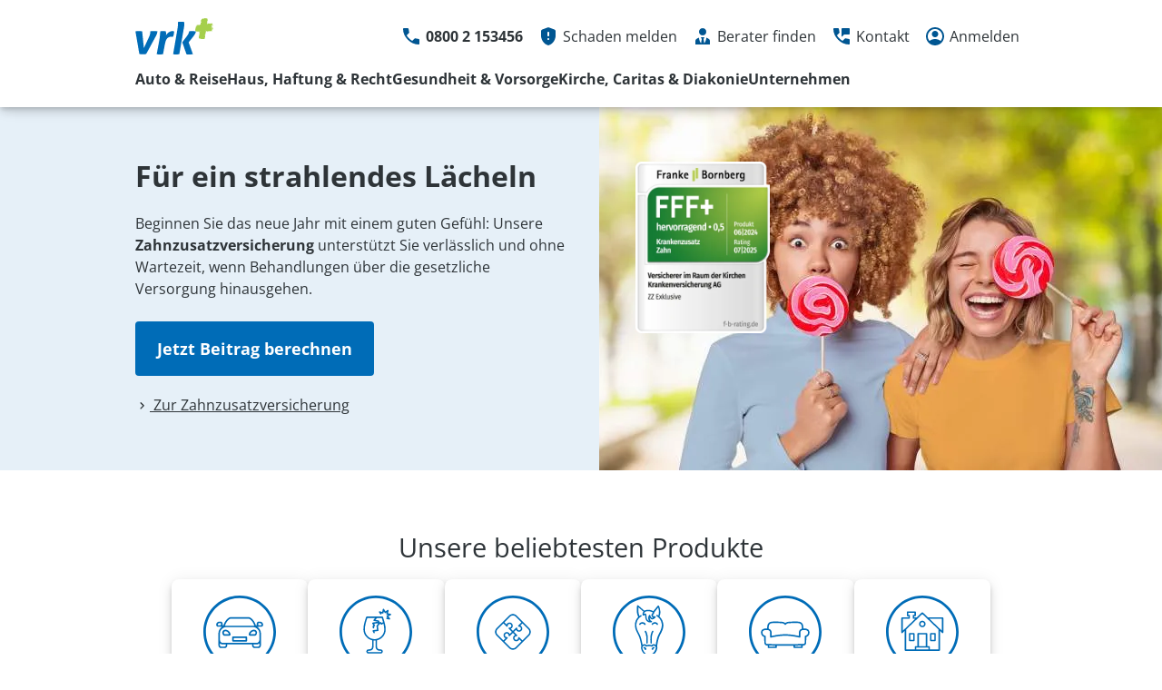

--- FILE ---
content_type: text/html; charset=UTF-8
request_url: https://www.vrk.de/vrk/index.html
body_size: 15852
content:
<!DOCTYPE html>
<html lang="de" class="no-js ">
	

<head>
	<meta http-equiv="Content-Type" content="text/html; charset=utf-8"/>
	<meta http-equiv="X-UA-Compatible" content="IE=edge"/>
	<title>VRK – Richtig gut versichert! </title>
	



<script src="/etc/designs/vrk/js/vendor/header.min.js"></script>

<script>function pfPic(){var e=document.createElement("img");if(!(supportSrcset="srcset"in e&&"sizes"in e)){var t=document.createElement("script"),c=document.getElementsByTagName("head")[0];t.type="text/javascript",t.src="/etc/designs/vrk/js/vendor/picturefill.min.js",t.setAttribute("async",""),c.appendChild(t)}}pfPic();</script>









    
<link rel="stylesheet" href="/etc/designs/vrk/clientlibs/clientlib-dependencies.min.css" type="text/css">
<link rel="stylesheet" href="/etc/designs/vrk/clientlibs/clientlib-site.min.css" type="text/css">
<script src="/etc/designs/vrk/clientlibs/clientlib-dependencies.min.js"></script>
<script src="/etc/designs/vrk/clientlibs/clientlib-site.min.js"></script>







<script src="https://static.c.vrk.de/core/web-lib-auth/4/dist/lib.js" type="module"></script>
<script src="https://static.c.vrk.de/core/smartcomponents/header/4/smart-components.esm.js" type="module"></script>
<script src="https://static.c.vrk.de/core/smartcomponents/forms-commons/2/smart-components.esm.js" type="module"></script>
<script src="https://static.c.vrk.de/core/smartcomponents/cb-commons/1/smart-components.js" nomodule></script>
<script src="https://static.c.vrk.de/core/smartcomponents/cb-commons/1/smart-components.esm.js" type="module"></script>

<script type="module" src="https://static.c.vrk.de/shield/components/1.12/lib/lib.esm.js"></script>
<link rel="stylesheet" href="https://static.c.vrk.de/shield/components/1.12/stencil-cls.css"/>
<link rel="stylesheet" href="https://static.c.vrk.de/shield/css-framework/1.12/css/all.css"/>
<link rel="stylesheet" href="https://static.c.vrk.de/shield/themes/1.12/vrk/theme.css"/>




    
<link rel="stylesheet" href="/etc/designs/vrk/clientlibs/header_shield.min.css" type="text/css">




	<meta name="format-detection" content="telephone=no"/>
		

	<meta name="description" content="Ausgezeichnete Versicherungsberatung mit höchster Nachhaltigkeit. Ihr persönlicher Kontakt berät Sie rund um fairen Versicherungsschutz des VRK. "/>
	<meta name="viewport" content="width=device-width,initial-scale=1,maximum-scale=5"/>
	<meta name="content-language" content="de"/>
	
	<meta name="author" content="VRK Versicherer im Raum der Kirchen"/>
	<meta name="page-topic" content="Versicherungen"/>
	<meta name="audience" content="all"/>
	<meta name="pagepath" content="vrk.index"/>
	<meta name="date" content="20260121T12:26:59"/>

	<meta property="og:title" content="VRK – Richtig gut versichert! "/>
	<meta property="og:type" content="article"/>
	<meta property="og:description" content="Ausgezeichnete Versicherungsberatung mit höchster Nachhaltigkeit. Ihr persönlicher Kontakt berät Sie rund um fairen Versicherungsschutz des VRK. "/>
	<meta property="og:url" content="https://www.vrk.de/vrk/index.html"/>

	<meta name="searchRecording" content="false"/>
	
	
	<meta name="searchHeadline" content="Startseite"/>
	<meta name="searchExcerpt" content="Herzlich willkommen bei den Versicherern im Raum der Kirchen! Wir freuen uns, dass Ihr Weg Sie zu uns geleitet hat."/>
	
	<link rel="canonical" href="https://www.vrk.de/"/>

	<link rel="shortcut icon" href="/etc/designs/vrk/img/favicon/favicon.ico"/>
	<link rel="icon" type="image/png" sizes="16x16" href="/etc/designs/vrk/img/favicon/favicon-16x16.png"/>
	<link rel="icon" type="image/png" sizes="32x32" href="/etc/designs/vrk/img/favicon/favicon-32x32.png"/>
    <link rel="apple-touch-icon" sizes="180x180" href="/etc/designs/vrk/img/favicon/apple-touch-icon.png"/>
    <link rel="mask-icon" href="/etc/designs/vrk/img/favicon/safari-pinned-tab.svg" color="#066cb5"/>
    <meta name="msapplication-TileColor" content="#ffffff"/>
    <meta name="theme-color" content="#ffffff"/>
	




	<script id="script-launch" data-src="/wc/410be5f39abf/2edab6b5d286/launch-651f093a88c5.min.js"></script>





	

	
		<meta http-equiv="x-dns-prefetch-control" content="on"/>
		<link rel="dns-prefetch" href="https://static.c.vrk.de"/>
	
</head>

	


<body class="s:text-hyphens">
<noscript>
	<div class="noscript__hint">
		Bitte Javascript aktivieren!
	</div>
</noscript>
<a href="#skip-to-main-content" tabindex="0" class="skip-link">Zum Hauptinhalt springen</a>


<smc-header-vrk>
    <ul slot="navigation">
        <li>
            <a href="/vrk/auto-reisen.html" title="Auto &amp; Reise">Auto &amp; Reise</a>
            <div class="s-vrk-brand-header__flyout">
                <div class="s-vrk-brand-header__navigation-close s-vrk-brand-header__navigation-close">
                    <s-icon-button label="Navigation schließen" class="s-vrk-brand-header__close-btn" color="neutral" size="md" icon="close"></s-icon-button>
                </div>
                <ul>
                    <li>
                        <div class="s-vrk-brand-header__flyout__icon">
                            <img alt="Navi icon" role="presentation" src="https://static.c.vrk.de/content/dam/vrk/bilder/icons/navi/VRK-Icon-Navi_kfz-versicherung.svg"/>
                            
                        </div>
                        <div class="s-vrk-brand-header__flyout__submenu">
                            <a href="/vrk/auto-reisen/kfz-versicherung.html" title="Kfz-Versicherung">Kfz-Versicherung</a>
                            <ul>
                                <li>
                                    <a href="/vrk/auto-reisen/kfz-versicherung/autoversicherung.html" title="Autoversicherung">Autoversicherung</a>
                                </li>
                            
                                <li>
                                    <a href="/vrk/auto-reisen/kfz-versicherung/elektroautos.html" title="Elektroautos">Elektroautos</a>
                                </li>
                            </ul>
                        </div>
                    </li>
                
                    <li>
                        <div class="s-vrk-brand-header__flyout__icon">
                            <img alt="Navi icon" role="presentation" src="https://static.c.vrk.de/content/dam/vrk/bilder/icons/navi/VRK-Icon-Navi_zweiraeder.svg"/>
                            
                        </div>
                        <div class="s-vrk-brand-header__flyout__submenu">
                            <a href="/vrk/auto-reisen/zweiraeder.html" title="Zweiräder">Zweiräder</a>
                            <ul>
                                <li>
                                    <a href="/vrk/haus-haftung-recht/haus-wohnung/hausratversicherung/fahrrad-schutz.html" title="Fahrradversicherung">Fahrradversicherung</a>
                                </li>
                            
                                <li>
                                    <a href="/vrk/auto-reisen/zweiraeder/mopedversicherung.html" title="Mopedversicherung">Mopedversicherung</a>
                                </li>
                            
                                <li>
                                    <a href="/vrk/auto-reisen/zweiraeder/motorradversicherung.html" title="Motorrad, Leichtkraftrad und Leichtkraftroller">Motorrad, Leichtkraftrad und Leichtkraftroller</a>
                                </li>
                            </ul>
                        </div>
                    </li>
                
                    <li>
                        <div class="s-vrk-brand-header__flyout__icon">
                            <img alt="Navi icon" role="presentation" src="https://static.c.vrk.de/content/dam/vrk/bilder/icons/navi/VRK-Icon-Navi_wohnmobil.svg"/>
                            
                        </div>
                        <div class="s-vrk-brand-header__flyout__submenu">
                            <a href="/vrk/auto-reisen/anhaenger-wohnmobil.html" title="Anhänger &amp; Wohnmobil">Anhänger &amp; Wohnmobil</a>
                            <ul>
                                <li>
                                    <a href="/vrk/auto-reisen/anhaenger-wohnmobil/anhaenger-versicherung.html" title="Anhängerversicherung">Anhängerversicherung</a>
                                </li>
                            
                                <li>
                                    <a href="/vrk/auto-reisen/anhaenger-wohnmobil/wohnwagenversicherung.html" title="Wohnwagenversicherung">Wohnwagenversicherung</a>
                                </li>
                            
                                <li>
                                    <a href="/vrk/auto-reisen/anhaenger-wohnmobil/wohnmobilversicherung.html" title="Wohnmobilversicherung">Wohnmobilversicherung</a>
                                </li>
                            </ul>
                        </div>
                    </li>
                
                    <li>
                        <div class="s-vrk-brand-header__flyout__icon">
                            <img alt="Navi icon" role="presentation" src="https://static.c.vrk.de/content/dam/vrk/bilder/icons/navi/VRK-Icon-Navi_zusatzschutz.svg"/>
                            
                        </div>
                        <div class="s-vrk-brand-header__flyout__submenu">
                            <a href="/vrk/auto-reisen/zusatzschutz.html" title="Zusatzschutz">Zusatzschutz</a>
                            <ul>
                                <li>
                                    <a href="/vrk/auto-reisen/zusatzschutz/kfz-schutzbrief.html" title="Kfz-Schutzbrief">Kfz-Schutzbrief</a>
                                </li>
                            
                                <li>
                                    <a href="/vrk/auto-reisen/zusatzschutz/fahrerschutz.html" title="Fahrerschutz">Fahrerschutz</a>
                                </li>
                            
                                <li>
                                    <a href="/vrk/auto-reisen/zusatzschutz/ausland-schadenschutz.html" title="Ausland-Schadenschutz">Ausland-Schadenschutz</a>
                                </li>
                            
                                <li>
                                    <a href="/vrk/haus-haftung-recht/rechtsschutzversicherung/verkehrsrechtsschutz.html" title="Verkehrsrechtsschutz">Verkehrsrechtsschutz</a>
                                </li>
                            </ul>
                        </div>
                    </li>
                
                    <li>
                        <div class="s-vrk-brand-header__flyout__icon">
                            <img alt="Navi icon" role="presentation" src="https://static.c.vrk.de/content/dam/vrk/bilder/icons/navi/VRK-Icon-Navi_e-mobilitaet.svg"/>
                            
                        </div>
                        <div class="s-vrk-brand-header__flyout__submenu">
                            <a href="/vrk/auto-reisen/elektromobilitaet.html" title="Elektromobilität">Elektromobilität</a>
                            <ul>
                                <li>
                                    <a href="/vrk/auto-reisen/kfz-versicherung/elektroautos.html" title="Elektroautos">Elektroautos</a>
                                </li>
                            
                                <li>
                                    <a href="/vrk/auto-reisen/kfz-versicherung/elektroautos/wallbox.html" title="Wallbox">Wallbox</a>
                                </li>
                            
                                <li>
                                    <a href="/vrk/auto-reisen/kfz-versicherung/elektroautos/thg-quote.html" title="THG-Quote">THG-Quote</a>
                                </li>
                            
                                <li>
                                    <a href="/vrk/auto-reisen/zweiraeder/e-scooter-versicherung.html" title="E-Scooter-Versicherung">E-Scooter-Versicherung</a>
                                </li>
                            
                                <li>
                                    <a href="/vrk/auto-reisen/zweiraeder/pedelec-versicherung.html" title="S-Pedelec-Versicherung">S-Pedelec-Versicherung</a>
                                </li>
                            </ul>
                        </div>
                    </li>
                
                    <li>
                        <div class="s-vrk-brand-header__flyout__icon">
                            <img alt="Navi icon" role="presentation" src="https://static.c.vrk.de/content/dam/vrk/bilder/icons/navi/VRK-Icon-Navi_reise.svg"/>
                            
                        </div>
                        <div class="s-vrk-brand-header__flyout__submenu">
                            <a href="/vrk/auto-reisen/reise.html" title="Reise">Reise</a>
                            <ul>
                                <li>
                                    <a href="/vrk/gesundheit-vorsorge-vermoegen/krankenzusatzversicherungen/auslandskrankenversicherung.html" title="Auslandskrankenversicherung">Auslandskrankenversicherung</a>
                                </li>
                            
                                <li>
                                    <a href="/vrk/auto-reisen/reise/reiseruecktritt.html" title="Reiserücktritt">Reiserücktritt</a>
                                </li>
                            
                                <li>
                                    <a href="/vrk/auto-reisen/reise/seminar-ruecktrittsversicherung.html" title="Seminar-Rücktrittsversicherung">Seminar-Rücktrittsversicherung</a>
                                </li>
                            </ul>
                        </div>
                    </li>
                </ul>
            </div>
        </li>
    
        <li>
            <a href="/vrk/haus-haftung-recht.html" title="Haus, Haftung &amp; Recht">Haus, Haftung &amp; Recht</a>
            <div class="s-vrk-brand-header__flyout">
                <div class="s-vrk-brand-header__navigation-close s-vrk-brand-header__navigation-close">
                    <s-icon-button label="Navigation schließen" class="s-vrk-brand-header__close-btn" color="neutral" size="md" icon="close"></s-icon-button>
                </div>
                <ul>
                    <li>
                        <div class="s-vrk-brand-header__flyout__icon">
                            <img alt="Navi icon" role="presentation" src="https://static.c.vrk.de/content/dam/vrk/bilder/icons/navi/VRK-Icon-Navi_haus-wohnung.svg"/>
                            
                        </div>
                        <div class="s-vrk-brand-header__flyout__submenu">
                            <a href="/vrk/haus-haftung-recht/haus-wohnung.html" title="Haus &amp; Wohnung">Haus &amp; Wohnung</a>
                            <ul>
                                <li>
                                    <a href="/vrk/haus-haftung-recht/haus-wohnung/hausratversicherung.html" title="Hausratversicherung">Hausratversicherung</a>
                                </li>
                            
                                <li>
                                    <a href="/vrk/haus-haftung-recht/haus-wohnung/wohngebaeudeversicherung.html" title="Wohngebäudeversicherung">Wohngebäudeversicherung</a>
                                </li>
                            
                                <li>
                                    <a href="/vrk/haus-haftung-recht/haus-wohnung/elementarschutz.html" title="Elementarschutz">Elementarschutz</a>
                                </li>
                            
                                <li>
                                    <a href="/vrk/haus-haftung-recht/haus-wohnung/glasversicherung.html" title="Glasversicherung">Glasversicherung</a>
                                </li>
                            
                                <li>
                                    <a href="/vrk/auto-reisen/kfz-versicherung/elektroautos/wallbox.html" title="Wallbox">Wallbox</a>
                                </li>
                            </ul>
                        </div>
                    </li>
                
                    <li>
                        <div class="s-vrk-brand-header__flyout__icon">
                            <img alt="Navi icon" role="presentation" src="https://static.c.vrk.de/content/dam/vrk/bilder/icons/navi/VRK-Icon-Navi_haftpflicht.svg"/>
                            
                        </div>
                        <div class="s-vrk-brand-header__flyout__submenu">
                            <a href="/vrk/haus-haftung-recht/haftpflichtversicherung.html" title="Haftpflichtversicherung">Haftpflichtversicherung</a>
                            <ul>
                                <li>
                                    <a href="/vrk/haus-haftung-recht/haftpflichtversicherung/privat-haftpflichtversicherung.html" title="Privat-Haftpflichtversicherung">Privat-Haftpflichtversicherung</a>
                                </li>
                            
                                <li>
                                    <a href="/vrk/haus-haftung-recht/tierversicherung/tierhalter-haftpflichtversicherung.html" title="Tierhaftpflichtversicherung">Tierhaftpflichtversicherung</a>
                                </li>
                            
                                <li>
                                    <a href="/vrk/haus-haftung-recht/haftpflichtversicherung/haus-grundbesitzer-haftpflichtversicherung.html" title="Haus- und Grundbesitzer­haftpflicht">Haus- und Grundbesitzer­haftpflicht</a>
                                </li>
                            
                                <li>
                                    <a href="/vrk/haus-haftung-recht/haftpflichtversicherung/bauherren-haftpflichtversicherung.html" title="Bauherren-Haftpflichtversicherung">Bauherren-Haftpflichtversicherung</a>
                                </li>
                            
                                <li>
                                    <a href="/vrk/haus-haftung-recht/haftpflichtversicherung/amts-vermoegensschaden-haftpflichtversicherung.html" title="Amts- und Vermögensschaden-Haftpflichtversicherung">Amts- und Vermögensschaden-Haftpflichtversicherung</a>
                                </li>
                            </ul>
                        </div>
                    </li>
                
                    <li>
                        <div class="s-vrk-brand-header__flyout__icon">
                            <img alt="Navi icon" role="presentation" src="https://static.c.vrk.de/content/dam/vrk/bilder/icons/navi/VRK-Icon-Navi_rechschutz.svg"/>
                            
                        </div>
                        <div class="s-vrk-brand-header__flyout__submenu">
                            <a href="/vrk/haus-haftung-recht/rechtsschutzversicherung.html" title="Rechtsschutzversicherung">Rechtsschutzversicherung</a>
                            <ul>
                                <li>
                                    <a href="/vrk/haus-haftung-recht/rechtsschutzversicherung/verkehrsrechtsschutz.html" title="Verkehrsrechtsschutz">Verkehrsrechtsschutz</a>
                                </li>
                            
                                <li>
                                    <a href="/vrk/haus-haftung-recht/rechtsschutzversicherung/privat-berufs-verkehrsrechtsschutz.html" title="Privat-, Berufs- &amp; Verkehrsrechtsschutz">Privat-, Berufs- &amp; Verkehrsrechtsschutz</a>
                                </li>
                            </ul>
                        </div>
                    </li>
                
                    <li>
                        <div class="s-vrk-brand-header__flyout__icon">
                            <img alt="Navi icon" role="presentation" src="https://static.c.vrk.de/content/dam/vrk/bilder/icons/navi/VRK-Icon-Navi_tierversicherung.svg"/>
                            
                        </div>
                        <div class="s-vrk-brand-header__flyout__submenu">
                            <a href="/vrk/haus-haftung-recht/tierversicherung.html" title="Tierversicherung">Tierversicherung</a>
                            <ul>
                                <li>
                                    <a href="/vrk/haus-haftung-recht/tierversicherung/tierhalter-haftpflichtversicherung.html" title="Tierhaftpflichtversicherung">Tierhaftpflichtversicherung</a>
                                </li>
                            
                                <li>
                                    <a href="/vrk/haus-haftung-recht/tierversicherung/tierkrankenversicherung.html" title="Tierkrankenversicherung">Tierkrankenversicherung</a>
                                </li>
                            </ul>
                        </div>
                    </li>
                
                    <li>
                        <div class="s-vrk-brand-header__flyout__icon">
                            <img alt="Navi icon" role="presentation" src="https://static.c.vrk.de/content/dam/vrk/bilder/icons/navi/VRK-Icon-Navi_volleyball.svg"/>
                            
                        </div>
                        <div class="s-vrk-brand-header__flyout__submenu">
                            <a href="/vrk/haus-haftung-recht/sport-und-freizeit.html" title="Sport &amp; Freizeit">Sport &amp; Freizeit</a>
                            <ul>
                                <li>
                                    <a href="/vrk/haus-haftung-recht/haus-wohnung/hausratversicherung/fahrrad-schutz.html" title="Fahrradversicherung">Fahrradversicherung</a>
                                </li>
                            
                                <li>
                                    <a href="/vrk/gesundheit-vorsorge-vermoegen/unfallversicherung/unfallversicherung-classic.html" title="Unfallversicherung Classic">Unfallversicherung Classic</a>
                                </li>
                            
                                <li>
                                    <a href="/vrk/auto-reisen/zweiraeder/pedelec-versicherung.html" title="S-Pedelec-Versicherung">S-Pedelec-Versicherung</a>
                                </li>
                            </ul>
                        </div>
                    </li>
                </ul>
            </div>
        </li>
    
        <li>
            <a href="/vrk/gesundheit-vorsorge-vermoegen.html" title="Gesundheit &amp; Vorsorge">Gesundheit &amp; Vorsorge</a>
            <div class="s-vrk-brand-header__flyout">
                <div class="s-vrk-brand-header__navigation-close s-vrk-brand-header__navigation-close">
                    <s-icon-button label="Navigation schließen" class="s-vrk-brand-header__close-btn" color="neutral" size="md" icon="close"></s-icon-button>
                </div>
                <ul>
                    <li>
                        <div class="s-vrk-brand-header__flyout__icon">
                            <img alt="Navi icon" role="presentation" src="https://static.c.vrk.de/content/dam/vrk/bilder/icons/navi/VRK-Icon-Navi_krankenversicherung.svg"/>
                            
                        </div>
                        <div class="s-vrk-brand-header__flyout__submenu">
                            <a href="/vrk/gesundheit-vorsorge-vermoegen/private-krankenversicherung.html" title="Krankenversicherung">Krankenversicherung</a>
                            <ul>
                                <li>
                                    <a href="/vrk/gesundheit-vorsorge-vermoegen/private-krankenversicherung/private-krankenvollversicherung.html" title="Private Krankenvollversicherung">Private Krankenvollversicherung</a>
                                </li>
                            
                                <li>
                                    <a href="/vrk/gesundheit-vorsorge-vermoegen/private-krankenversicherung/beihilfe-beamte.html" title="Beihilfe für Beamte">Beihilfe für Beamte</a>
                                </li>
                            
                                <li>
                                    <a href="/vrk/kirche-caritas-diakonie/einrichtungen/betriebliche-krankenversicherung.html" title="Betriebliche Krankenversicherung">Betriebliche Krankenversicherung</a>
                                </li>
                            </ul>
                        </div>
                    </li>
                
                    <li>
                        <div class="s-vrk-brand-header__flyout__icon">
                            <img alt="Navi icon" role="presentation" src="https://static.c.vrk.de/content/dam/vrk/bilder/icons/navi/VRK-Icon-Navi_krankenzusatzversicherungen.svg"/>
                            
                        </div>
                        <div class="s-vrk-brand-header__flyout__submenu">
                            <a href="/vrk/gesundheit-vorsorge-vermoegen/krankenzusatzversicherungen.html" title="Krankenzusatzversicherungen">Krankenzusatzversicherungen</a>
                            <ul>
                                <li>
                                    <a href="/vrk/gesundheit-vorsorge-vermoegen/krankenzusatzversicherungen/auslandskrankenversicherung.html" title="Auslandskrankenversicherung">Auslandskrankenversicherung</a>
                                </li>
                            
                                <li>
                                    <a href="/vrk/gesundheit-vorsorge-vermoegen/krankenzusatzversicherungen/zahnzusatzversicherung.html" title="Zahnzusatzversicherung">Zahnzusatzversicherung</a>
                                </li>
                            
                                <li>
                                    <a href="/vrk/gesundheit-vorsorge-vermoegen/krankenzusatzversicherungen/gkv-basic.html" title="Basis Ergänzung zur GKV">Basis Ergänzung zur GKV</a>
                                </li>
                            
                                <li>
                                    <a href="/vrk/gesundheit-vorsorge-vermoegen/krankenzusatzversicherungen/ambulante-zusatzversicherung.html" title="Ambulante Zusatzversicherung">Ambulante Zusatzversicherung</a>
                                </li>
                            
                                <li>
                                    <a href="/vrk/gesundheit-vorsorge-vermoegen/krankenzusatzversicherungen/stationaere-zusatzversicherung.html" title="Krankenhauszusatzversicherung">Krankenhauszusatzversicherung</a>
                                </li>
                            
                                <li>
                                    <a href="/vrk/gesundheit-vorsorge-vermoegen/krankenzusatzversicherungen/krankenhaustagegeld.html" title="Krankenhaustagegeld">Krankenhaustagegeld</a>
                                </li>
                            </ul>
                        </div>
                    </li>
                
                    <li>
                        <div class="s-vrk-brand-header__flyout__icon">
                            <img alt="Navi icon" role="presentation" src="https://static.c.vrk.de/content/dam/vrk/bilder/icons/navi/VRK-Icon-Navi_pflegeversicherung.svg"/>
                            
                        </div>
                        <div class="s-vrk-brand-header__flyout__submenu">
                            <a href="/vrk/gesundheit-vorsorge-vermoegen/pflegeversicherung.html" title="Pflegeversicherung">Pflegeversicherung</a>
                            <ul>
                                <li>
                                    <a href="/vrk/gesundheit-vorsorge-vermoegen/pflegeversicherung/pflege-monatsgeld-versicherung.html" title="Pflege-Monatsgeldversicherung">Pflege-Monatsgeldversicherung</a>
                                </li>
                            
                                <li>
                                    <a href="/vrk/gesundheit-vorsorge-vermoegen/pflegeversicherung/staatlich-gefoerderte-pflege-zusatzversicherung.html" title="Staatlich geförderte Pflege-Zusatzversicherung">Staatlich geförderte Pflege-Zusatzversicherung</a>
                                </li>
                            
                                <li>
                                    <a href="/vrk/gesundheit-vorsorge-vermoegen/pflegeversicherung/pflege-assistance.html" title="Pflege-Assistance">Pflege-Assistance</a>
                                </li>
                            </ul>
                        </div>
                    </li>
                
                    <li>
                        <div class="s-vrk-brand-header__flyout__icon">
                            <img alt="Navi icon" role="presentation" src="https://static.c.vrk.de/content/dam/vrk/bilder/icons/navi/VRK-Icon-Navi_altersvorsorge.svg"/>
                            
                        </div>
                        <div class="s-vrk-brand-header__flyout__submenu">
                            <a href="/vrk/gesundheit-vorsorge-vermoegen/altersvorsorge.html" title="Altersvorsorge &amp; Sparen">Altersvorsorge &amp; Sparen</a>
                            <ul>
                                <li>
                                    <a href="/vrk/gesundheit-vorsorge-vermoegen/altersvorsorge/premium-rente.html" title="Premium Rente">Premium Rente</a>
                                </li>
                            
                                <li>
                                    <a href="/vrk/gesundheit-vorsorge-vermoegen/altersvorsorge/ruerup-rente.html" title="Premium Rente Rürup">Premium Rente Rürup</a>
                                </li>
                            
                                <li>
                                    <a href="/vrk/gesundheit-vorsorge-vermoegen/altersvorsorge/sofortrente.html" title="Sofortrente">Sofortrente</a>
                                </li>
                            
                                <li>
                                    <a href="/vrk/gesundheit-vorsorge-vermoegen/altersvorsorge/betriebliche-altersversorgung.html" title="Betriebliche Altersversorgung">Betriebliche Altersversorgung</a>
                                </li>
                            </ul>
                        </div>
                    </li>
                
                    <li>
                        <div class="s-vrk-brand-header__flyout__icon">
                            <img alt="Navi icon" role="presentation" src="https://static.c.vrk.de/content/dam/vrk/bilder/icons/navi/VRK-Icon-Navi_existenzsicherung.svg"/>
                            
                        </div>
                        <div class="s-vrk-brand-header__flyout__submenu">
                            <a href="/vrk/gesundheit-vorsorge-vermoegen/existenzsicherung.html" title="Existenzsicherung">Existenzsicherung</a>
                            <ul>
                                <li>
                                    <a href="/vrk/gesundheit-vorsorge-vermoegen/existenzsicherung/berufsunfaehigkeitsversicherung.html" title="Berufsunfähigkeitsversicherung">Berufsunfähigkeitsversicherung</a>
                                </li>
                            
                                <li>
                                    <a href="/vrk/gesundheit-vorsorge-vermoegen/existenzsicherung/existenzschutz.html" title="Existenzschutz">Existenzschutz</a>
                                </li>
                            
                                <li>
                                    <a href="/vrk/gesundheit-vorsorge-vermoegen/existenzsicherung/dienstunfaehigkeitsversicherung.html" title="Dienstunfähigkeitsversicherung">Dienstunfähigkeitsversicherung</a>
                                </li>
                            
                                <li>
                                    <a href="/vrk/gesundheit-vorsorge-vermoegen/existenzsicherung/risikolebensversicherung.html" title="Risikolebensversicherung">Risikolebensversicherung</a>
                                </li>
                            
                                <li>
                                    <a href="/vrk/gesundheit-vorsorge-vermoegen/existenzsicherung/sterbegeldversicherung.html" title="Sterbegeldversicherung">Sterbegeldversicherung</a>
                                </li>
                            </ul>
                        </div>
                    </li>
                
                    <li>
                        <div class="s-vrk-brand-header__flyout__icon">
                            <img alt="Navi icon" role="presentation" src="https://static.c.vrk.de/content/dam/vrk/bilder/icons/navi/VRK-Icon-Navi_unfallversicherung.svg"/>
                            
                        </div>
                        <div class="s-vrk-brand-header__flyout__submenu">
                            <a href="/vrk/gesundheit-vorsorge-vermoegen/unfallversicherung.html" title="Unfallversicherung">Unfallversicherung</a>
                            <ul>
                                <li>
                                    <a href="/vrk/gesundheit-vorsorge-vermoegen/unfallversicherung/unfallversicherung-classic.html" title="Unfallversicherung Classic">Unfallversicherung Classic</a>
                                </li>
                            
                                <li>
                                    <a href="/vrk/gesundheit-vorsorge-vermoegen/unfallversicherung/kinderunfallversicherung.html" title="Kinderunfallversicherung">Kinderunfallversicherung</a>
                                </li>
                            
                                <li>
                                    <a href="/vrk/gesundheit-vorsorge-vermoegen/unfallversicherung/seniorenunfallversicherung.html" title="Seniorenunfallversicherung">Seniorenunfallversicherung</a>
                                </li>
                            
                                <li>
                                    <a href="/vrk/gesundheit-vorsorge-vermoegen/unfallversicherung/unfallschutzbrief.html" title="Unfallschutzbrief">Unfallschutzbrief</a>
                                </li>
                            
                                <li>
                                    <a href="/vrk/gesundheit-vorsorge-vermoegen/unfallversicherung/unfallschutz-fuer-menschen-mit-geistiger-behinderung.html" title="Unfallversicherung für geistig behinderte Personen">Unfallversicherung für geistig behinderte Personen</a>
                                </li>
                            
                                <li>
                                    <a href="/vrk/gesundheit-vorsorge-vermoegen/unfallversicherung/gruppen-unfallversicherung.html" title="Gruppen-Unfallversicherung">Gruppen-Unfallversicherung</a>
                                </li>
                            </ul>
                        </div>
                    </li>
                </ul>
            </div>
        </li>
    
        <li>
            <a href="/vrk/kirche-caritas-diakonie.html" title="Kirche, Caritas &amp; Diakonie">Kirche, Caritas &amp; Diakonie</a>
            <div class="s-vrk-brand-header__flyout">
                <div class="s-vrk-brand-header__navigation-close s-vrk-brand-header__navigation-close">
                    <s-icon-button label="Navigation schließen" class="s-vrk-brand-header__close-btn" color="neutral" size="md" icon="close"></s-icon-button>
                </div>
                <ul>
                    <li>
                        <div class="s-vrk-brand-header__flyout__icon">
                            <img alt="Navi icon" role="presentation" src="https://static.c.vrk.de/content/dam/vrk/bilder/icons/navi/VRK-Icon-Navi_gruppen.svg"/>
                            
                        </div>
                        <div class="s-vrk-brand-header__flyout__submenu">
                            <a href="/vrk/kirche-caritas-diakonie/gruppen.html" title="Versicherungsschutz für ...">Versicherungsschutz für ...</a>
                            <ul>
                                <li>
                                    <a href="/vrk/kirche-caritas-diakonie/gruppen/ehrenamtliche.html" title="Ehrenamtliche">Ehrenamtliche</a>
                                </li>
                            
                                <li>
                                    <a href="/vrk/kirche-caritas-diakonie/gruppen/versicherung-fuer-pflegepersonal.html" title="Pflegepersonal">Pflegepersonal</a>
                                </li>
                            
                                <li>
                                    <a href="/vrk/kirche-caritas-diakonie/gruppen/versicherung-fuer-erzieher.html" title="Erzieherin und Erzieher">Erzieherin und Erzieher</a>
                                </li>
                            
                                <li>
                                    <a href="/vrk/kirche-caritas-diakonie/gruppen/pfarrer-kirchenbeamte.html" title="Pfarrer und Kirchenbeamte">Pfarrer und Kirchenbeamte</a>
                                </li>
                            
                                <li>
                                    <a href="/vrk/kirche-caritas-diakonie/gruppen/menschen-geistige-behinderung.html" title="Menschen mit geistiger Behinderung">Menschen mit geistiger Behinderung</a>
                                </li>
                            </ul>
                        </div>
                    </li>
                
                    <li>
                        <div class="s-vrk-brand-header__flyout__icon">
                            <img alt="Navi icon" role="presentation" src="https://static.c.vrk.de/content/dam/vrk/bilder/icons/navi/VRK-Icon-Navi_einrichtungen.svg"/>
                            
                        </div>
                        <div class="s-vrk-brand-header__flyout__submenu">
                            <a href="/vrk/kirche-caritas-diakonie/einrichtungen.html" title="Für Einrichtungen">Für Einrichtungen</a>
                            <ul>
                                <li>
                                    <a href="/vrk/kirche-caritas-diakonie/einrichtungen/betriebliche-krankenversicherung.html" title="Betriebliche Krankenversicherung">Betriebliche Krankenversicherung</a>
                                </li>
                            
                                <li>
                                    <a href="/vrk/gesundheit-vorsorge-vermoegen/altersvorsorge/betriebliche-altersversorgung.html" title="Betriebliche Altersversorgung">Betriebliche Altersversorgung</a>
                                </li>
                            
                                <li>
                                    <a href="/vrk/gesundheit-vorsorge-vermoegen/unfallversicherung/gruppen-unfallversicherung.html" title="Gruppen-Unfallversicherung">Gruppen-Unfallversicherung</a>
                                </li>
                            
                                <li>
                                    <a href="/vrk/kirche-caritas-diakonie/einrichtungen/einrichtungsleiter.html" title="Einrichtungsleiter">Einrichtungsleiter</a>
                                </li>
                            </ul>
                        </div>
                    </li>
                
                    <li>
                        <div class="s-vrk-brand-header__flyout__icon">
                            <img alt="Navi icon" role="presentation" src="https://static.c.vrk.de/content/dam/vrk/bilder/icons/navi/VRK-Icon-Navi_engagement.svg"/>
                            
                        </div>
                        <div class="s-vrk-brand-header__flyout__submenu">
                            <a href="/vrk/kirche-caritas-diakonie/sponsorings.html" title="Engagement &amp; Sponsorings">Engagement &amp; Sponsorings</a>
                            
                        </div>
                    </li>
                </ul>
            </div>
        </li>
    
        <li>
            <a href="/vrk/unternehmen.html" title="Unternehmen">Unternehmen</a>
            <div class="s-vrk-brand-header__flyout">
                <div class="s-vrk-brand-header__navigation-close s-vrk-brand-header__navigation-close">
                    <s-icon-button label="Navigation schließen" class="s-vrk-brand-header__close-btn" color="neutral" size="md" icon="close"></s-icon-button>
                </div>
                <ul>
                    <li>
                        <div class="s-vrk-brand-header__flyout__icon">
                            
                            <img alt="Navi icon" role="presentation" src="/etc/designs/vrk/img/navigation/navi-icon-default.svg"/>
                        </div>
                        <div class="s-vrk-brand-header__flyout__submenu">
                            <a href="/vrk/service.html" title="Kundenservice">Kundenservice</a>
                            
                        </div>
                    </li>
                
                    <li>
                        <div class="s-vrk-brand-header__flyout__icon">
                            
                            <img alt="Navi icon" role="presentation" src="/etc/designs/vrk/img/navigation/navi-icon-default.svg"/>
                        </div>
                        <div class="s-vrk-brand-header__flyout__submenu">
                            <a href="/vrk/karriere.html" title="Jobs &amp; Karriere">Jobs &amp; Karriere</a>
                            
                        </div>
                    </li>
                
                    <li>
                        <div class="s-vrk-brand-header__flyout__icon">
                            
                            <img alt="Navi icon" role="presentation" src="/etc/designs/vrk/img/navigation/navi-icon-default.svg"/>
                        </div>
                        <div class="s-vrk-brand-header__flyout__submenu">
                            <a href="/vrk/ueber-uns.html" title="Über uns">Über uns</a>
                            
                        </div>
                    </li>
                </ul>
            </div>
        </li>
    </ul>
</smc-header-vrk>

<main id="main-content">
    <div class="anchor" id="skip-to-main-content"></div>
    


<div class="stage">
	




    


<div>
    <div class="c_buehne s:bg-primary-subdued">
        <div class="gridRootContainer"> 
            
            <div class="gridImageContainer s:d-hidden s:lg:d-block">
                <section class="s:d-grid imgContainer imgContainer--medium" style="--g-cols: 12; ">
                    
    <div style="--col: 12; --col-lg: 6;" class="s:self-center"></div>
    <div id="stageBuehnenbild_desktop" class="s:lg:pl-3 imageCol imageCol--medium" style="--col: 12; --col-lg: 6;">
        <picture>
            <source media="(min-width: 125rem)" srcset="https://static.c.vrk.de/content/dam/vrk/bilder/buehne/VRK-Zahnzusatzversicherung-bs.scale.shield_buehne1000.jpg 1x, https://static.c.vrk.de/content/dam/vrk/bilder/buehne/VRK-Zahnzusatzversicherung-bs.scale.shield_buehne1000_2x.jpg 2x" sizes="calc(50vw - 16px)"/>
            <source media="(min-width: 97rem)" srcset="https://static.c.vrk.de/content/dam/vrk/bilder/buehne/VRK-Zahnzusatzversicherung-bs.scale.shield_buehne860.jpg 1x, https://static.c.vrk.de/content/dam/vrk/bilder/buehne/VRK-Zahnzusatzversicherung-bs.scale.shield_buehne860_2x.jpg 2x" sizes="calc(50vw - 16px)"/>
            <source media="(min-width: 75rem)" srcset="https://static.c.vrk.de/content/dam/vrk/bilder/buehne/VRK-Zahnzusatzversicherung-bs.scale.shield_buehne630.jpg 1x, https://static.c.vrk.de/content/dam/vrk/bilder/buehne/VRK-Zahnzusatzversicherung-bs.scale.shield_buehne630_2x.jpg 2x" sizes="calc(50vw - 16px)"/>
            <source media="(min-width: 62rem)" srcset="https://static.c.vrk.de/content/dam/vrk/bilder/buehne/VRK-Zahnzusatzversicherung-bs.scale.shield_buehne530.jpg 1x, https://static.c.vrk.de/content/dam/vrk/bilder/buehne/VRK-Zahnzusatzversicherung-bs.scale.shield_buehne530_2x.jpg 2x" sizes="calc(50vw - 16px)"/>
            <source media="(min-width: 36rem)" srcset="https://static.c.vrk.de/content/dam/vrk/bilder/buehne/VRK-Zahnzusatzversicherung-bs.scale.shield_buehne711.jpg 1x, https://static.c.vrk.de/content/dam/vrk/bilder/buehne/VRK-Zahnzusatzversicherung-bs.scale.shield_buehne711_2x.jpg 2x" sizes="100vw"/>
            <img style="height: 100%;" class="s:object-cover" src="https://static.c.vrk.de/content/dam/vrk/bilder/buehne/VRK-Zahnzusatzversicherung-bs.scale.shield_buehne430.jpg" srcset="https://static.c.vrk.de/content/dam/vrk/bilder/buehne/VRK-Zahnzusatzversicherung-bs.scale.shield_buehne430.jpg 1x, https://static.c.vrk.de/content/dam/vrk/bilder/buehne/VRK-Zahnzusatzversicherung-bs.scale.shield_buehne430_2x.jpg 2x" sizes="100vw" alt="Zwei Junge Frauen mit pinken Lollis." fetchpriority="high" role="none"/>
        </picture>
    </div>

                </section>
            </div>

            <div class="gridBuehneContainer">
                <div class="s:container buehneContainer">
                    
                    <section class="s:lg:d-hidden imgContainer imgContainer--medium" style="--g-cols: 12; ">
                        
    <div style="--col: 12; --col-lg: 6;" class="s:self-center"></div>
    <div id="stageBuehnenbild_mobile" class="s:lg:pl-3 imageCol imageCol--medium" style="--col: 12; --col-lg: 6;">
        <picture>
            <source media="(min-width: 125rem)" srcset="https://static.c.vrk.de/content/dam/vrk/bilder/buehne/VRK-Zahnzusatzversicherung-bs.scale.shield_buehne1000.jpg 1x, https://static.c.vrk.de/content/dam/vrk/bilder/buehne/VRK-Zahnzusatzversicherung-bs.scale.shield_buehne1000_2x.jpg 2x" sizes="calc(50vw - 16px)"/>
            <source media="(min-width: 97rem)" srcset="https://static.c.vrk.de/content/dam/vrk/bilder/buehne/VRK-Zahnzusatzversicherung-bs.scale.shield_buehne860.jpg 1x, https://static.c.vrk.de/content/dam/vrk/bilder/buehne/VRK-Zahnzusatzversicherung-bs.scale.shield_buehne860_2x.jpg 2x" sizes="calc(50vw - 16px)"/>
            <source media="(min-width: 75rem)" srcset="https://static.c.vrk.de/content/dam/vrk/bilder/buehne/VRK-Zahnzusatzversicherung-bs.scale.shield_buehne630.jpg 1x, https://static.c.vrk.de/content/dam/vrk/bilder/buehne/VRK-Zahnzusatzversicherung-bs.scale.shield_buehne630_2x.jpg 2x" sizes="calc(50vw - 16px)"/>
            <source media="(min-width: 62rem)" srcset="https://static.c.vrk.de/content/dam/vrk/bilder/buehne/VRK-Zahnzusatzversicherung-bs.scale.shield_buehne530.jpg 1x, https://static.c.vrk.de/content/dam/vrk/bilder/buehne/VRK-Zahnzusatzversicherung-bs.scale.shield_buehne530_2x.jpg 2x" sizes="calc(50vw - 16px)"/>
            <source media="(min-width: 36rem)" srcset="https://static.c.vrk.de/content/dam/vrk/bilder/buehne/VRK-Zahnzusatzversicherung-bs.scale.shield_buehne711.jpg 1x, https://static.c.vrk.de/content/dam/vrk/bilder/buehne/VRK-Zahnzusatzversicherung-bs.scale.shield_buehne711_2x.jpg 2x" sizes="100vw"/>
            <img style="height: 100%;" class="s:object-cover" src="https://static.c.vrk.de/content/dam/vrk/bilder/buehne/VRK-Zahnzusatzversicherung-bs.scale.shield_buehne430.jpg" srcset="https://static.c.vrk.de/content/dam/vrk/bilder/buehne/VRK-Zahnzusatzversicherung-bs.scale.shield_buehne430.jpg 1x, https://static.c.vrk.de/content/dam/vrk/bilder/buehne/VRK-Zahnzusatzversicherung-bs.scale.shield_buehne430_2x.jpg 2x" sizes="100vw" alt="Zwei Junge Frauen mit pinken Lollis." fetchpriority="high" role="none"/>
        </picture>
    </div>

                    </section>

                    
                    <section class="s:d-grid imgContainer imgContainer--medium" style="--g-cols: 12; ">
                        <div style="--col: 6;" class="s:self-center"></div>
                        <div class="s:pl-3 imageCol imageCol--medium" style="--col: 6;"></div>
                    </section>

                    <section class="s:d-grid stickerContainer s:self-center s:gap-y-0" style="--g-cols: 12;">
                        
                        <div id="stageTestat_mobile" class="s:lg:d-hidden stickerCol s:d-flex s:flex-row-reverse" style="--col: 12;">
                            <picture class="s:self-center">
                                <img class="sticker width100px sm:width180px " src="https://static.c.vrk.de/content/dam/vrk/bilder/siegel/VRK-Qualitaetssiegel-07-2025_Zahnzusatz.png" alt="Franke und Bornberg Rating 07-2025 FFF+ hervorragend" role="none"/>
                            </picture>
                        </div>

                        
                        <div style="--col:12; --col-lg: 6;" class="s:pl-4 s:pr-4 s:lg:pr-2 s:py-8 s:lg:py-0">
                            <h1 id="stageHeadlineBig">Für ein strahlendes <span class="nobr">Lächeln</span></h1>
                            
                            
                            <div id="stageRichtext" class="s:text-hyphens s:prose s:mt-6 s:marker-bullet">
                                
                                <p>Beginnen Sie das neue Jahr mit einem guten Gefühl: Unsere<b> Zahnzusatzversicherung</b> unterstützt Sie verlässlich und ohne Wartezeit, wenn Behandlungen über die gesetzliche Versorgung hinausgehen.</p>

                            </div>

                            
    

    <div class="s:d-flex s:mt-6 s:flex-column s:lg:flex-row s:gap-4">
        
        <div id="stageCta1">
            <s-button type="button" url="/tarifrechner/zahnzusatz/meine-zaehne?INID=O3127" label="Jetzt Beitrag zur Zahnzusatz&amp;shy;versicherung berechnen" size="lg" full-width="true" color="primary" variant="filled">
                Jetzt Beitrag berechnen
            </s-button>
        </div>
        
        
    </div>
    
    

    
    


    
    <div class="s:d-flex s:mt-5">
        <a href="/vrk/gesundheit-vorsorge-vermoegen/krankenzusatzversicherungen/zahnzusatzversicherung.html?INID=O3128" aria-label="Jetzt Beitrag zur Zahnzusatz&amp;shy;versicherung berechnen" id="stageLink" underline="always" class="s:text-regular s:text">
            <s-icon name="chevron-right" size="auto" variant="filled"></s-icon>
            Zur Zahnzusatz­versicherung
        </a>
    </div>
    
    


                        </div>

                        
                        <div id="stageTestat_desktop" class="s:d-hidden s:lg:d-block s:pl-5 " style="--col: 6;">
                            <img class="sticker s:pl-8 sm:width180px" src="https://static.c.vrk.de/content/dam/vrk/bilder/siegel/VRK-Qualitaetssiegel-07-2025_Zahnzusatz.png" alt="Franke und Bornberg Rating 07-2025 FFF+ hervorragend" role="none"/>
                        </div>
                    </section>
                </div>
            </div>
        </div>
    </div>
</div>
	




    



</div>
    
<div class="content">
	<div class="stripe stripe--content">
    




    
    
    <div class="c_xpfragment experiencefragment">
<div id="c_xpfragment-bcaf5fee9b" class="cmp-experiencefragment cmp-experiencefragment--vm-buehnen-topic">

    



<div class="xf-content-height">
    

    
    <div id="c_container-bf8b24852d" class="cmp-container">
        


<div class="aem-Grid aem-Grid--12 aem-Grid--default--12 ">
    
    <div class="c_gridcontainer aem-GridColumn aem-GridColumn--default--12">





<div>
    
    

    
    

    
    
</div></div>

    
</div>

    </div>

    

</div></div>

    
</div>


    
    
    <div class="c_xpfragment experiencefragment">
<div id="c_xpfragment-f2f15a7364" class="cmp-experiencefragment cmp-experiencefragment--beliebte-produkte">

    



<div class="xf-content-height">
    

    
    <div id="c_container-63b929069a" class="cmp-container">
        


<div class="aem-Grid aem-Grid--12 aem-Grid--default--12 ">
    
    <div class="c_gridcontainer aem-GridColumn aem-GridColumn--default--12">





<div>
    
    

    
    

    
    <div class="    ">
        <div class=" ">
            <div class="s:container s:lg:px-4">
                <div class="s:d-grid s:gap-y-0" style="--g-cols: 12">
                    
                        
                        
                        
                        
                        <div style="--col: 12" class="s:self-start  s:pt-0 s:pb-5 s:md:pb-10 ">
                            
                            
                                

<div class=" s:h-full  s:border-radius-lg ">
    
    


<div class="c_textimage_v2">
    
    
    

    <div class=" s:gap-y-4">
        

        <div>
            <div class="s:text-hyphens s:prose s:marker-bullet">
                
                <h2 class='s:text-regular' style="text-align: center;">Unsere beliebtesten Produkte</h2>

            </div>
        </div>
    </div>

    
    
    
</div>
    


<div class="s:pb-5 ">
    
</div>

<div class="c_iconrow">
    <ul class="s:marker-none s:pl-0 c_iconrow--no-of-items6 c_iconrow--mobile-items-per-row2 s:gap-4 s:d-flex s:flex-wrap   s:justify-center s:text-center">
        

<li class="c_iconrow_item s:bg s:border-radius-lg s:box-shadow-md c_iconrow_item--hover s:cursor-pointer">
    <a href="/vrk/auto-reisen/kfz-versicherung/autoversicherung.html?INID=O3071" class="s:d-inline-block s:h-full s:w-full">
        
            <div class="s:px-2 s:py-4  s:text-center s:text s:d-flex s:flex-column s:gap-2 s:items-center s:text-regular">
                
                <img loading="lazy" src="https://static.c.vrk.de/content/dam/vrk/bilder/icons/VRK-Icons_auto-frontal.svg" role="none"/>
                <p>Auto­versicherung</p>
            </div>
        
    </a>
</li>

<li class="c_iconrow_item s:bg s:border-radius-lg s:box-shadow-md c_iconrow_item--hover s:cursor-pointer">
    <a href="/vrk/haus-haftung-recht/haftpflichtversicherung/privat-haftpflichtversicherung.html?INID=O3073" class="s:d-inline-block s:h-full s:w-full">
        
            <div class="s:px-2 s:py-4  s:text-center s:text s:d-flex s:flex-column s:gap-2 s:items-center s:text-regular">
                
                <img loading="lazy" src="https://static.c.vrk.de/content/dam/vrk/bilder/icons/VRK-Icons_schaden-glas.svg" role="none"/>
                <p>Privat-Haft­pflicht­versicherung</p>
            </div>
        
    </a>
</li>

<li class="c_iconrow_item s:bg s:border-radius-lg s:box-shadow-md c_iconrow_item--hover s:cursor-pointer">
    <a href="/vrk/gesundheit-vorsorge-vermoegen/krankenzusatzversicherungen/gkv-basic.html?INID=O3090" class="s:d-inline-block s:h-full s:w-full">
        
            <div class="s:px-2 s:py-4  s:text-center s:text s:d-flex s:flex-column s:gap-2 s:items-center s:text-regular">
                
                <img loading="lazy" src="https://static.c.vrk.de/content/dam/vrk/bilder/icons/VRK-Icons_puzzelteile.svg" role="none"/>
                <p>Kranken­zusatz­versicherung</p>
            </div>
        
    </a>
</li>

<li class="c_iconrow_item s:bg s:border-radius-lg s:box-shadow-md c_iconrow_item--hover s:cursor-pointer">
    <a href="/vrk/haus-haftung-recht/tierversicherung/tierhalter-haftpflichtversicherung.html?INID=O3124" class="s:d-inline-block s:h-full s:w-full">
        
            <div class="s:px-2 s:py-4  s:text-center s:text s:d-flex s:flex-column s:gap-2 s:items-center s:text-regular">
                
                <img loading="lazy" src="https://static.c.vrk.de/content/dam/vrk/bilder/icons/VRK-Pferd.svg" role="none"/>
                <p>Tierhalter­haftpflicht­versicherung</p>
            </div>
        
    </a>
</li>

<li class="c_iconrow_item s:bg s:border-radius-lg s:box-shadow-md c_iconrow_item--hover s:cursor-pointer">
    <a href="/vrk/haus-haftung-recht/haus-wohnung/hausratversicherung.html?INID=O3075" class="s:d-inline-block s:h-full s:w-full">
        
            <div class="s:px-2 s:py-4  s:text-center s:text s:d-flex s:flex-column s:gap-2 s:items-center s:text-regular">
                
                <img loading="lazy" src="https://static.c.vrk.de/content/dam/vrk/bilder/icons/VRK-Icons_couch.svg" role="none"/>
                <p>Hausrat­versicherung</p>
            </div>
        
    </a>
</li>

<li class="c_iconrow_item s:bg s:border-radius-lg s:box-shadow-md c_iconrow_item--hover s:cursor-pointer">
    <a href="/vrk/haus-haftung-recht/haus-wohnung/wohngebaeudeversicherung.html?INID=O3125" class="s:d-inline-block s:h-full s:w-full">
        
            <div class="s:px-2 s:py-4  s:text-center s:text s:d-flex s:flex-column s:gap-2 s:items-center s:text-regular">
                
                <img loading="lazy" src="https://static.c.vrk.de/content/dam/vrk/bilder/icons/VRK-Icons_haus.svg" role="none"/>
                <p>Wohn­gebäude­versicherung</p>
            </div>
        
    </a>
</li>
        
    </ul>

    

    

    
</div>
    
</div>

                            
                        </div>
                    
                </div>
            </div>
        </div>
    </div>
</div></div>

    
</div>

    </div>

    

</div></div>

    
</div>


    
    
    <div class="c_xpfragment experiencefragment">
<div id="c_xpfragment-ca3328ee9a" class="cmp-experiencefragment cmp-experiencefragment--top-thema">

    



<div class="xf-content-height">
    

    
    <div id="c_container-9f5bdee75b" class="cmp-container">
        


<div class="aem-Grid aem-Grid--12 aem-Grid--default--12 ">
    
    <div class="c_gridcontainer aem-GridColumn aem-GridColumn--default--12">





<div>
    
    

    
    

    
    <div class="    ">
        <div class=" s:bg-primary-subdued">
            <div class="s:container s:lg:px-4">
                <div class="s:d-grid s:gap-y-0" style="--g-cols: 12">
                    
                        
                        
                        
                        
                        <div style="--col: 12" class="s:self-start  s:pt-3 s:md:pt-5 s:pb-5 s:md:pb-10 ">
                            
                            
                                

<div class=" s:h-full   ">
    
    



<section class="s:d-grid s:gap-y-4 s:ordered  c_steaser " style="--g-cols: 8;">
    
    <div class="s:self-start " style="--col: 8; --col-lg: 4; --order-lg: 0; --col-start-lg: 0">
        
            
            <img class="s:border-radius-lg" alt="Familie mit Kleinkind steigt in ein Auto vor einem Haus." width="1000" height="555" role="none" loading="lazy" sizes="(min-width: 68em) 50vw, 100vw" src="https://static.c.vrk.de/content/dam/vrk/bilder/siegel/VRK-Autoversicherung-st.scale.sTeaserL.jpg" srcset="https://static.c.vrk.de/content/dam/vrk/bilder/siegel/VRK-Autoversicherung-st.scale.sTeaserL.jpg 785w, https://static.c.vrk.de/content/dam/vrk/bilder/siegel/VRK-Autoversicherung-st.scale.sTeaserL2x.jpg 1570w, https://static.c.vrk.de/content/dam/vrk/bilder/siegel/VRK-Autoversicherung-st.scale.sTeaserM.jpg 500w, https://static.c.vrk.de/content/dam/vrk/bilder/siegel/VRK-Autoversicherung-st.scale.sTeaserM2x.jpg 1000w, https://static.c.vrk.de/content/dam/vrk/bilder/siegel/VRK-Autoversicherung-st.scale.sTeaserS.jpg 360w, https://static.c.vrk.de/content/dam/vrk/bilder/siegel/VRK-Autoversicherung-st.scale.sTeaserS2x.jpg 720w"/>
        
    </div>

    
    <div class="s:self-center" style="--col: 8; --col-lg: 4; --order-lg: 1; --col-start-lg: 0">
        <h5 class="s:text-h5  s:text-bold">Ihr Auto fair versichert</h5>
        
        <div class="s:text-hyphens s:prose s:mt-3 s:md:mt-6 s:marker-bullet">
            
            <p>Unsere Autoversicherung bietet Ihnen günstigen und umfangreichen Schutz und Service.</p>

        </div>

        
        <div class="s:d-flex s:mt-5 s:flex-column s:md:flex-row">
            <s-button type="button" url="/vrk/auto-reisen/kfz-versicherung/autoversicherung.html?INID=O3118" label="Zur Autoversicherung" size="md" color="primary" variant="filled">
                Zur Autoversicherung
            </s-button>
        </div>
        
    


        
        
        
    

    </div>
</section>


    
</div>

                            
                        </div>
                    
                </div>
            </div>
        </div>
    </div>
</div></div>
<div class="c_gridcontainer aem-GridColumn aem-GridColumn--default--12">





<div>
    
    

    
    

    
    <div class="    ">
        <div class=" ">
            <div class="s:container s:lg:px-4">
                <div class="s:d-grid s:gap-y-0" style="--g-cols: 12">
                    
                        
                        
                        
                        
                        <div style="--col: 12" class="s:self-start  s:pt-0 s:pb-12 s:md:pb-20 ">
                            
                            
                                

<div class=" s:h-full   ">
    
    


<div class="s:pb-5 ">
    
</div>
    
</div>

                            
                        </div>
                    
                </div>
            </div>
        </div>
    </div>
</div></div>

    
</div>

    </div>

    

</div></div>

    
</div>


    
    
    <div class="c_xpfragment experiencefragment">
<div id="c_xpfragment-022badc0fe" class="cmp-experiencefragment cmp-experiencefragment--eco-rep">

    



<div class="xf-content-height">
    

    
    <div id="c_container-4c0f61231e" class="cmp-container">
        


<div class="aem-Grid aem-Grid--12 aem-Grid--default--12 ">
    
    <div class="c_gridcontainer aem-GridColumn aem-GridColumn--default--12">





<div>
    
    

    
    

    
    <div class="    ">
        <div class=" s:bg-neutral-100">
            <div class="s:container s:lg:px-4">
                <div class="s:d-grid s:gap-y-0" style="--g-cols: 12">
                    
                        
                        
                        
                        
                        <div style="--col: 12" class="s:self-start  s:pt-3 s:md:pt-5 s:pb-0 ">
                            
                            
                                

<div class=" s:h-full  s:border-radius-lg ">
    
    


<div class="c_textimage_v2">
    
    
    <h2 class="  s:text-regular s:pb-3 s:md:pb-6">Seit über 100 Jahren eine starke Wertegemeinschaft</h2>

    <div class="s:d-flex s:flex-col s:items-center s:gap-y-4">
        

        
    </div>

    
    
    
</div>
    
</div>

                            
                        </div>
                    
                </div>
            </div>
        </div>
    </div>
</div></div>
<div class="c_gridcontainer aem-GridColumn aem-GridColumn--default--12">





<div>
    
    

    
    

    
    <div class="s:d-hidden s:md:d-block    ">
        <div class=" s:bg-neutral-100">
            <div class="s:container s:lg:px-4">
                <div class="s:d-grid s:gap-y-0" style="--g-cols: 12">
                    
                        
                        
                        
                        
                        <div style="--col: 12; --col-md: 8" class="s:self-start  s:pt-0 s:pb-5 s:md:pb-10 ">
                            
                            
                                

<div class=" s:h-full  s:border-radius-lg ">
    
    


<div class="c_textimage_v2">
    
    
    

    <div class=" s:gap-y-4">
        

        <div>
            <div class="s:text-hyphens s:prose s:marker-bullet">
                
                <p>Wir sind Ihr erfahrener Partner für umfassende Versicherungslösungen. Durch unsere christ&shy;li&shy;chen Werte geprägt, legen wir ihre Ver&shy;si&shy;che&shy;rungs&shy;bei&shy;trä&shy;ge kon&shy;se&shy;quent nach strengen ethischen, sozialen und öko&shy;lo&shy;gi&shy;schen <a underline='always' class='s:text' href="/vrk/ueber-uns/unsere-nachhaltigkeit/nachhaltigkeit.html?INID=O3077">Nach&shy;hal&shy;tig&shy;keits&shy;kri&shy;te&shy;ri&shy;en</a> an. Diese werden jährlich von ECOreporter geprüft und bestätigt. Seit 2016 sind wir der einzige Versicherer in Deutschland mit dieser Auszeichnung.<br>
</p>

            </div>
        </div>
    </div>

    
    
    
</div>
    


<div class="s:pb-5 ">
    
</div>
    




<div class="s:d-flex s:flex-column s:md:flex-row ">
    <s-button type="button" url="/vrk/ueber-uns/unsere-nachhaltigkeit/nachhaltigkeit.html?INID=O3078" label="Mehr erfahren zu 100 Jahre VRK und ECOreporter" size="sm" color="dark" variant="filled">
        Mehr erfahren
    </s-button>
</div>

    

    
</div>

                            
                        </div>
                    
                        
                        
                        
                        
                        <div style="--col: 12; --col-md: 4" class="s:self-start  s:pt-0 s:pb-5 s:md:pb-10 ">
                            
                            
                                

<div class=" s:h-full  s:border-radius-lg ">
    
    


<div class="c_textimage_v2">
    
    
    

    <div class="s:d-flex s:flex-col s:items-center s:gap-y-4">
        <div>
            
            
                
                
                    
                    <img src="https://static.c.vrk.de/content/dam/vrk/bilder/siegel/ECO-Rep-Trust-desktop-tb.png" alt="VRK ECOreporter Nachhaltigkeitssiegel 2025" loading="lazy" role="none"/>
                
            
        </div>

        
    </div>

    
    
    
</div>
    
</div>

                            
                        </div>
                    
                </div>
            </div>
        </div>
    </div>
</div></div>
<div class="c_gridcontainer aem-GridColumn aem-GridColumn--default--12">





<div>
    
    

    
    

    
    <div class="s:md:d-hidden    ">
        <div class=" s:bg-neutral-100">
            <div class="s:container s:lg:px-4">
                <div class="s:d-grid s:gap-y-0" style="--g-cols: 12">
                    
                        
                        
                        
                        
                        <div style="--col: 12; --col-md: 4" class="s:self-start  s:pt-0 s:pb-5 s:md:pb-10 ">
                            
                            
                                

<div class=" s:h-full  s:border-radius-lg ">
    
    


<div class="c_textimage_v2">
    
    
    

    <div class="s:d-flex s:flex-col s:items-center s:gap-y-4">
        <div>
            
            
                
                
                    
                    <img src="https://static.c.vrk.de/content/dam/vrk/bilder/siegel/ECO-Rep-Trust-mobile-tb.png" alt="VRK ECOreporter Nachhaltigkeitssiegel 2025" loading="lazy" role="none"/>
                
            
        </div>

        
    </div>

    
    
    
</div>
    
</div>

                            
                        </div>
                    
                        
                        
                        
                        
                        <div style="--col: 12; --col-md: 8" class="s:self-start  s:pt-0 s:pb-5 s:md:pb-10 ">
                            
                            
                                

<div class=" s:h-full  s:border-radius-lg ">
    
    


<div class="c_textimage_v2">
    
    
    

    <div class=" s:gap-y-4">
        

        <div>
            <div class="s:text-hyphens s:prose s:marker-bullet">
                
                <p>Wir sind Ihr erfahrener Partner für umfassende Versicherungslösungen. Durch unsere christ&shy;li&shy;chen Werte geprägt, legen wir ihre Ver&shy;si&shy;che&shy;rungs&shy;bei&shy;trä&shy;ge kon&shy;se&shy;quent nach strengen ethischen, sozialen und öko&shy;lo&shy;gi&shy;schen <a underline='always' class='s:text' href="/vrk/ueber-uns/unsere-nachhaltigkeit/nachhaltigkeit.html?INID=O3077">Nach&shy;hal&shy;tig&shy;keits&shy;kri&shy;te&shy;ri&shy;en</a> an. Diese werden jährlich von ECOreporter geprüft und bestätigt. Seit 2016 sind wir der einzige Versicherer in Deutschland mit dieser Auszeichnung.<br>
</p>

            </div>
        </div>
    </div>

    
    
    
</div>
    


<div class="s:pb-5 ">
    
</div>
    




<div class="s:d-flex s:flex-column s:md:flex-row ">
    <s-button type="button" url="/vrk/ueber-uns/unsere-nachhaltigkeit/nachhaltigkeit.html?INID=O3078" label="Mehr erfahren zu 100 Jahre VRK und ECOreporter" size="sm" color="dark" variant="filled">
        Mehr erfahren
    </s-button>
</div>

    

    
</div>

                            
                        </div>
                    
                </div>
            </div>
        </div>
    </div>
</div></div>
<div class="c_gridcontainer aem-GridColumn aem-GridColumn--default--12">





<div>
    
    

    
    

    
    <div class="    ">
        <div class=" ">
            <div class="s:container s:lg:px-4">
                <div class="s:d-grid s:gap-y-0" style="--g-cols: 12">
                    
                        
                        
                        
                        
                        <div style="--col: 12" class="s:self-start  s:pt-0 s:pb-12 s:md:pb-20 ">
                            
                            
                                

<div class=" s:h-full   ">
    
    


<div class="s:pb-5 ">
    
</div>
    
</div>

                            
                        </div>
                    
                </div>
            </div>
        </div>
    </div>
</div></div>

    
</div>

    </div>

    

</div></div>

    
</div>


    
    
    <div class="c_xpfragment experiencefragment">
<div id="c_xpfragment-8db679da81" class="cmp-experiencefragment cmp-experiencefragment--contact">

    



<div class="xf-content-height">
    

    
    <div id="c_container-a51c89506a" class="cmp-container">
        


<div class="aem-Grid aem-Grid--12 aem-Grid--default--12 ">
    
    <div class="c_gridcontainer aem-GridColumn aem-GridColumn--default--12">




<div class="anchor" id="w-kontakt"></div>
<div>
    
    

    
    

    
    
</div></div>
<div class="c_gridcontainer aem-GridColumn aem-GridColumn--default--12">





<div>
    
    

    
    

    
    
</div></div>

    
</div>

    </div>

    

</div></div>

    
</div>


    
    
    <div class="c_xpfragment experiencefragment">
<div id="c_xpfragment-787c0b0f70" class="cmp-experiencefragment cmp-experiencefragment--topic-reise">

    



<div class="xf-content-height">
    

    
    <div id="c_container-5fc8c4f141" class="cmp-container">
        


<div class="aem-Grid aem-Grid--12 aem-Grid--default--12 ">
    
    <div class="c_gridcontainer aem-GridColumn aem-GridColumn--default--12">





<div>
    
    

    
    

    
    <div class="    ">
        <div class=" ">
            <div class="s:container s:lg:px-4">
                <div class="s:d-grid s:gap-y-0" style="--g-cols: 12">
                    
                        
                        
                        
                        
                        <div style="--col: 12" class="s:self-start  s:pt-0 s:pb-5 s:md:pb-10 ">
                            
                            
                                

<div class=" s:h-full   ">
    
    


<div class="c_textimage_v2">
    
    
    

    <div class=" s:gap-y-4">
        

        <div>
            <div class="s:text-hyphens s:prose s:marker-bullet">
                
                <h2 class='s:text-regular' style="text-align: center;">Für Ihre Reisen</h2>

            </div>
        </div>
    </div>

    
    
    
</div>
    


<div class="s:pb-5 ">
    
</div>

<div class="c_iconrow">
    <ul class="s:marker-none s:pl-0 c_iconrow--no-of-items6 c_iconrow--mobile-items-per-row2 s:gap-4 s:d-flex s:flex-wrap   s:justify-center s:text-center">
        

<li class="c_iconrow_item s:bg s:border-radius-lg s:box-shadow-md c_iconrow_item--hover s:cursor-pointer">
    <a href="/vrk/auto-reisen/reise/auslandskrankenversicherung.html?INID=O3079" class="s:d-inline-block s:h-full s:w-full">
        
            <div class="s:px-2 s:py-4  s:text-center s:text s:d-flex s:flex-column s:gap-2 s:items-center s:text-regular">
                
                <img loading="lazy" src="https://static.c.vrk.de/content/dam/vrk/bilder/icons/VRK-Icons_liege-sonnenschirm.svg" role="none"/>
                <p>Auslandskranken­versicherung</p>
            </div>
        
    </a>
</li>

<li class="c_iconrow_item s:bg s:border-radius-lg s:box-shadow-md c_iconrow_item--hover s:cursor-pointer">
    <a href="/vrk/auto-reisen/zusatzschutz/kfz-schutzbrief.html?INID=O3080" class="s:d-inline-block s:h-full s:w-full">
        
            <div class="s:px-2 s:py-4  s:text-center s:text s:d-flex s:flex-column s:gap-2 s:items-center s:text-regular">
                
                <img loading="lazy" src="https://static.c.vrk.de/content/dam/vrk/bilder/icons/VRK-Icons_auto-frontal.svg" role="none"/>
                <p>KFZ-Schutzbrief</p>
            </div>
        
    </a>
</li>

<li class="c_iconrow_item s:bg s:border-radius-lg s:box-shadow-md c_iconrow_item--hover s:cursor-pointer">
    <a href="/vrk/haus-haftung-recht/haftpflichtversicherung/privat-haftpflichtversicherung.html?INID=O3081" class="s:d-inline-block s:h-full s:w-full">
        
            <div class="s:px-2 s:py-4  s:text-center s:text s:d-flex s:flex-column s:gap-2 s:items-center s:text-regular">
                
                <img loading="lazy" src="https://static.c.vrk.de/content/dam/vrk/bilder/icons/VRK-Icons_schaden-glas.svg" role="none"/>
                <p>Privat-Haft­pflicht­versicherung</p>
            </div>
        
    </a>
</li>

<li class="c_iconrow_item s:bg s:border-radius-lg s:box-shadow-md c_iconrow_item--hover s:cursor-pointer">
    <a href="/vrk/haus-haftung-recht/haus-wohnung/hausratversicherung.html?INID=O3082" class="s:d-inline-block s:h-full s:w-full">
        
            <div class="s:px-2 s:py-4  s:text-center s:text s:d-flex s:flex-column s:gap-2 s:items-center s:text-regular">
                
                <img loading="lazy" src="https://static.c.vrk.de/content/dam/vrk/bilder/icons/VRK-Icons_couch.svg" role="none"/>
                <p>Hausrat­versicherung</p>
            </div>
        
    </a>
</li>

<li class="c_iconrow_item s:bg s:border-radius-lg s:box-shadow-md c_iconrow_item--hover s:cursor-pointer">
    <a href="/vrk/haus-haftung-recht/rechtsschutzversicherung/verkehrsrechtsschutz.html?INID=O3083" class="s:d-inline-block s:h-full s:w-full">
        
            <div class="s:px-2 s:py-4  s:text-center s:text s:d-flex s:flex-column s:gap-2 s:items-center s:text-regular">
                
                <img loading="lazy" src="https://static.c.vrk.de/content/dam/vrk/bilder/icons/VRK-Icons_auto-rs.svg" role="none"/>
                <p>Verkehrs-Rechtsschutz</p>
            </div>
        
    </a>
</li>

<li class="c_iconrow_item s:bg s:border-radius-lg s:box-shadow-md c_iconrow_item--hover s:cursor-pointer">
    <a href="/vrk/auto-reisen/anhaenger-wohnmobil/wohnwagenversicherung.html?INID=O3084" class="s:d-inline-block s:h-full s:w-full">
        
            <div class="s:px-2 s:py-4  s:text-center s:text s:d-flex s:flex-column s:gap-2 s:items-center s:text-regular">
                
                <img loading="lazy" src="https://static.c.vrk.de/content/dam/vrk/bilder/icons/VRK-Icons_wohnwagen.svg" role="none"/>
                <p>Wohnwagen­versicherung</p>
            </div>
        
    </a>
</li>
        
    </ul>

    

    

    
</div>
    
</div>

                            
                        </div>
                    
                </div>
            </div>
        </div>
    </div>
</div></div>
<div class="c_gridcontainer aem-GridColumn aem-GridColumn--default--12">





<div>
    
    

    
    

    
    <div class="    ">
        <div class=" s:bg-primary-subdued">
            <div class="s:container s:lg:px-4">
                <div class="s:d-grid s:gap-y-0" style="--g-cols: 12">
                    
                        
                        
                        
                        
                        <div style="--col: 12" class="s:self-start  s:pt-3 s:md:pt-5 s:pb-5 s:md:pb-10 ">
                            
                            
                                

<div class=" s:h-full   ">
    
    



<section class="s:d-grid s:gap-y-4 s:ordered  c_steaser " style="--g-cols: 8;">
    
    <div class="s:self-start " style="--col: 8; --col-lg: 4; --order-lg: 0; --col-start-lg: 0">
        <a href="/vrk/gesundheit-vorsorge-vermoegen/krankenzusatzversicherungen/auslandskrankenversicherung.html?INID=O3085" aria-label="Zur Auslandskranken&amp;shy;versicherung" class="s:d-inline-block s:h-full s:w-full" tabindex="-1" role="none">
            
            <img class="s:border-radius-lg" alt="Junges Paar bei Schneeballschlacht." width="1000" height="555" role="none" loading="lazy" sizes="(min-width: 68em) 50vw, 100vw" src="https://static.c.vrk.de/content/dam/vrk/bilder/teaser/st/VRK-Auslandsreise-Krankenversicherung-2-st.scale.sTeaserL.jpg" srcset="https://static.c.vrk.de/content/dam/vrk/bilder/teaser/st/VRK-Auslandsreise-Krankenversicherung-2-st.scale.sTeaserL.jpg 785w, https://static.c.vrk.de/content/dam/vrk/bilder/teaser/st/VRK-Auslandsreise-Krankenversicherung-2-st.scale.sTeaserL2x.jpg 1570w, https://static.c.vrk.de/content/dam/vrk/bilder/teaser/st/VRK-Auslandsreise-Krankenversicherung-2-st.scale.sTeaserM.jpg 500w, https://static.c.vrk.de/content/dam/vrk/bilder/teaser/st/VRK-Auslandsreise-Krankenversicherung-2-st.scale.sTeaserM2x.jpg 1000w, https://static.c.vrk.de/content/dam/vrk/bilder/teaser/st/VRK-Auslandsreise-Krankenversicherung-2-st.scale.sTeaserS.jpg 360w, https://static.c.vrk.de/content/dam/vrk/bilder/teaser/st/VRK-Auslandsreise-Krankenversicherung-2-st.scale.sTeaserS2x.jpg 720w"/>
        </a>
    </div>

    
    <div class="s:self-center" style="--col: 8; --col-lg: 4; --order-lg: 1; --col-start-lg: 0">
        <h5 class="s:text-h5  s:text-bold">Auch im Urlaub rundum abgesichert</h5>
        
        <div class="s:text-hyphens s:prose s:mt-3 s:md:mt-6 s:marker-bullet">
            
            <p>Manchmal läuft im Urlaub nicht immer alles wie geplant. Was passiert, wenn eine Krankheit oder ein Unfall den Urlaubsplan durchkreuzen? Mit dem passenden Versicherungsschutz im Gepäck können Sie unbeschwert entspannen.<br>
<br>
</p>

        </div>

        
        
        
    


        
        <div class="s:mt-5">
            <a href="/vrk/gesundheit-vorsorge-vermoegen/krankenzusatzversicherungen/auslandskrankenversicherung.html?INID=O3085" aria-label="Zur Auslandskranken&amp;shy;versicherung" underline="always" class="s:d-flex s:gap-1 s:text-regular s:text">
                <s-icon name="chevron-right" size="auto" variant="filled" style="margin-top:5px"></s-icon>
                
                <span>Zur Auslandskranken­versicherung</span>
            </a>
        </div>
        
    

    </div>
</section>


    
</div>

                            
                        </div>
                    
                </div>
            </div>
        </div>
    </div>
</div></div>
<div class="c_gridcontainer aem-GridColumn aem-GridColumn--default--12">





<div>
    
    

    
    

    
    <div class="    ">
        <div class=" ">
            <div class="s:container s:lg:px-4">
                <div class="s:d-grid s:gap-y-0" style="--g-cols: 12">
                    
                        
                        
                        
                        
                        <div style="--col: 12" class="s:self-start  s:pt-0 s:pb-12 s:md:pb-20 ">
                            
                            
                                

<div class=" s:h-full   ">
    
    


<div class="s:pb-5 ">
    
</div>
    
</div>

                            
                        </div>
                    
                </div>
            </div>
        </div>
    </div>
</div></div>

    
</div>

    </div>

    

</div></div>

    
</div>


    
    
    <div class="c_xpfragment experiencefragment">
<div id="c_xpfragment-dd051a5a3b" class="cmp-experiencefragment cmp-experiencefragment--mein-vrk">

    



<div class="xf-content-height">
    

    
    <div id="c_container-db118d8a86" class="cmp-container">
        


<div class="aem-Grid aem-Grid--12 aem-Grid--default--12 ">
    
    <div class="c_gridcontainer aem-GridColumn aem-GridColumn--default--12">





<div>
    
    

    
    

    
    <div class="    ">
        <div class=" ">
            <div class="s:container s:lg:px-4">
                <div class="s:d-grid s:gap-y-0" style="--g-cols: 12">
                    
                        
                        
                        
                        
                        <div style="--col: 12" class="s:self-start  s:pt-0 s:pb-0 ">
                            
                            
                                

<div class=" s:h-full   ">
    


<s-divider></s-divider>

    
</div>

                            
                        </div>
                    
                </div>
            </div>
        </div>
    </div>
</div></div>
<div class="c_gridcontainer aem-GridColumn aem-GridColumn--default--12">





<div>
    
    

    
    

    
    <div class="    ">
        <div class=" ">
            <div class="s:container s:lg:px-4">
                <div class="s:d-grid s:gap-y-0" style="--g-cols: 12">
                    
                        
                        
                        
                        
                        <div style="--col: 12" class="s:self-start  s:pt-0 s:pb-12 s:md:pb-20 ">
                            
                            
                                

<div class=" s:h-full   ">
    
    



    
    <div class="s:bg " style="--cm_teaser_bgcolor:var(--color-background)">
        <div class="s:d-grid s:gap-0" style="--g-cols: 3">
            
                <div style="--col: 3;">
                    
                    
    


<div class="s:d-grid s:gap-0 c_cm_teaser" style="--g-cols:1;">
    
    <div style="--col:1;">
        
        <div class="s:justify-center s:text-center s:px-3 s:py-5 s:relative   c_cm_teaser__arrow--right">
            
            <div class="s:prose s:text-hyphens s:pt-3 s:pb-5"><h2 class='s:text-regular'>„Mein VRK” – Ihr persönliches Kundenportal</h2>
<p>Verwalten Sie Ihre Versicherungen bequem online, ohne auf persön­li­che Beratung zu verzichten.<br>
</p>
</div>

            <div class="s:d-flex s:flex-column s:md:flex-row s:justify-center s:pb-5 s:gap-5">
                <s-button url="/zugang/registrierung/anmeldedaten" label="Jetzt bei unserem Kundenportal registrieren" color="primary" type="button">Jetzt registrieren</s-button>
                
    

                <s-button url="/vrk/mein-vrk.html?INID=O3093" label="Mehr zum Kundenportal erfahren" color="primary" variant="outlined" type="button">Mehr erfahren</s-button>
                
    

            </div>
        </div>
    </div>
</div>

                </div>
            
        </div>
    </div>

    
</div>

                            
                        </div>
                    
                </div>
            </div>
        </div>
    </div>
</div></div>

    
</div>

    </div>

    

</div></div>

    
</div>


    
    
    <div class="c_xpfragment experiencefragment">
<div id="c_xpfragment-90f6b4185a" class="cmp-experiencefragment cmp-experiencefragment--topic-altersvorsorge">

    



<div class="xf-content-height">
    

    
    <div id="c_container-294366ef02" class="cmp-container">
        


<div class="aem-Grid aem-Grid--12 aem-Grid--default--12 ">
    
    <div class="c_gridcontainer aem-GridColumn aem-GridColumn--default--12">





<div>
    
    

    
    

    
    <div class="    ">
        <div class=" ">
            <div class="s:container s:lg:px-4">
                <div class="s:d-grid s:gap-y-0" style="--g-cols: 12">
                    
                        
                        
                        
                        
                        <div style="--col: 12" class="s:self-start  s:pt-0 s:pb-5 s:md:pb-10 ">
                            
                            
                                

<div class=" s:h-full   ">
    
    


<div class="c_textimage_v2">
    
    
    

    <div class=" s:gap-y-4">
        

        <div>
            <div class="s:text-hyphens s:prose s:marker-bullet">
                
                <h2 class='s:text-regular' style="text-align: center;">Altersvorsorge – Ihr Fundament für eine sorgenfreie Zukunft<br>
</h2>

            </div>
        </div>
    </div>

    
    
    
</div>
    


<div class="s:pb-5 ">
    
</div>

<div class="c_iconrow">
    <ul class="s:marker-none s:pl-0 c_iconrow--no-of-items4 c_iconrow--mobile-items-per-row2 s:gap-4 s:d-flex s:flex-wrap   s:justify-center s:text-center">
        

<li class="c_iconrow_item s:bg s:border-radius-lg s:box-shadow-md c_iconrow_item--hover s:cursor-pointer">
    <a href="/vrk/gesundheit-vorsorge-vermoegen/existenzsicherung/berufsunfaehigkeitsversicherung.html?INID=O3100" class="s:d-inline-block s:h-full s:w-full">
        
            <div class="s:px-2 s:py-4  s:text-center s:text s:d-flex s:flex-column s:gap-2 s:items-center s:text-regular">
                
                <img loading="lazy" src="https://static.c.vrk.de/content/dam/vrk/bilder/icons/VRK-Icon_Beruf.svg" role="none"/>
                <p>Berufs­unfähigkeits­versicherung</p>
            </div>
        
    </a>
</li>

<li class="c_iconrow_item s:bg s:border-radius-lg s:box-shadow-md c_iconrow_item--hover s:cursor-pointer">
    <a href="/vrk/gesundheit-vorsorge-vermoegen/existenzsicherung/risikolebensversicherung.html?INID=O3101" class="s:d-inline-block s:h-full s:w-full">
        
            <div class="s:px-2 s:py-4  s:text-center s:text s:d-flex s:flex-column s:gap-2 s:items-center s:text-regular">
                
                <img loading="lazy" src="https://static.c.vrk.de/content/dam/vrk/bilder/icons/VRK-Icon_Anlegen.svg" role="none"/>
                <p>Risiko­lebens­versicherung</p>
            </div>
        
    </a>
</li>

<li class="c_iconrow_item s:bg s:border-radius-lg s:box-shadow-md c_iconrow_item--hover s:cursor-pointer">
    <a href="/vrk/gesundheit-vorsorge-vermoegen/altersvorsorge/premium-rente.html?INID=O3102" class="s:d-inline-block s:h-full s:w-full">
        
            <div class="s:px-2 s:py-4  s:text-center s:text s:d-flex s:flex-column s:gap-2 s:items-center s:text-regular">
                
                <img loading="lazy" src="https://static.c.vrk.de/content/dam/vrk/bilder/icons/VRK-Icons_herz-spende-3.svg" role="none"/>
                <p>Premium-Rente</p>
            </div>
        
    </a>
</li>

<li class="c_iconrow_item s:bg s:border-radius-lg s:box-shadow-md c_iconrow_item--hover s:cursor-pointer">
    <a href="/vrk/gesundheit-vorsorge-vermoegen/unfallversicherung.html?INID=O3103" class="s:d-inline-block s:h-full s:w-full">
        
            <div class="s:px-2 s:py-4  s:text-center s:text s:d-flex s:flex-column s:gap-2 s:items-center s:text-regular">
                
                <img loading="lazy" src="https://static.c.vrk.de/content/dam/vrk/bilder/icons/VRK-Icons_personal_injury.svg" role="none"/>
                <p>Unfall­versicherung</p>
            </div>
        
    </a>
</li>
        
    </ul>

    

    

    
</div>
    
</div>

                            
                        </div>
                    
                </div>
            </div>
        </div>
    </div>
</div></div>
<div class="c_gridcontainer aem-GridColumn aem-GridColumn--default--12">





<div>
    
    

    
    

    
    <div class="    ">
        <div class=" s:bg-primary-subdued">
            <div class="s:container s:lg:px-4">
                <div class="s:d-grid s:gap-y-0" style="--g-cols: 12">
                    
                        
                        
                        
                        
                        <div style="--col: 12" class="s:self-start  s:pt-3 s:md:pt-5 s:pb-5 s:md:pb-10 ">
                            
                            
                                

<div class=" s:h-full   ">
    
    



<section class="s:d-grid s:gap-y-4 s:ordered  c_steaser " style="--g-cols: 8;">
    
    <div class="s:self-start " style="--col: 8; --col-lg: 4; --order-lg: 0; --col-start-lg: 0">
        <a href="/vrk/gesundheit-vorsorge-vermoegen/altersvorsorge/premium-rente.html?INID=O3104" aria-label="Zur Premium Rente mit Ethik Fonds" class="s:d-inline-block s:h-full s:w-full" tabindex="-1" role="none">
            
            <img class="s:border-radius-lg" alt="Eine Frau sitzt auf einem Steg und liest während weiterer Personen mit einem Boot auf dem See fahren." title="Sofortrente" width="1000" height="555" role="none" sizes="(min-width: 68em) 50vw, 100vw" src="https://static.c.vrk.de/content/dam/vrk/bilder/teaser/st/VRK-Premium-Rente-st.scale.sTeaserL.jpg" srcset="https://static.c.vrk.de/content/dam/vrk/bilder/teaser/st/VRK-Premium-Rente-st.scale.sTeaserL.jpg 785w, https://static.c.vrk.de/content/dam/vrk/bilder/teaser/st/VRK-Premium-Rente-st.scale.sTeaserL2x.jpg 1570w, https://static.c.vrk.de/content/dam/vrk/bilder/teaser/st/VRK-Premium-Rente-st.scale.sTeaserM.jpg 500w, https://static.c.vrk.de/content/dam/vrk/bilder/teaser/st/VRK-Premium-Rente-st.scale.sTeaserM2x.jpg 1000w, https://static.c.vrk.de/content/dam/vrk/bilder/teaser/st/VRK-Premium-Rente-st.scale.sTeaserS.jpg 360w, https://static.c.vrk.de/content/dam/vrk/bilder/teaser/st/VRK-Premium-Rente-st.scale.sTeaserS2x.jpg 720w"/>
        </a>
    </div>

    
    <div class="s:self-center" style="--col: 8; --col-lg: 4; --order-lg: 1; --col-start-lg: 0">
        <h5 class="s:text-h5  s:text-bold">Heute schon für Morgen vorsorgen</h5>
        
        <div class="s:text-hyphens s:prose s:mt-3 s:md:mt-6 s:marker-bullet">
            
            <p>Berufsunfähigkeit, Unfallschutz, Kreditabsicherung und Vorsorge für die Rentenzeit sind wichtige Vorsorge-Versicherungen, die Ihnen den gewohnten Lebensstandard sichern.<br>
</p>

        </div>

        
        
        
    


        
        <div class="s:mt-5">
            <a href="/vrk/gesundheit-vorsorge-vermoegen/altersvorsorge/premium-rente.html?INID=O3104" aria-label="Zur Premium Rente mit Ethik Fonds" underline="always" class="s:d-flex s:gap-1 s:text-regular s:text">
                <s-icon name="chevron-right" size="auto" variant="filled" style="margin-top:5px"></s-icon>
                
                <span>Zur Premium Rente mit Ethik Fonds</span>
            </a>
        </div>
        
    

    </div>
</section>


    
</div>

                            
                        </div>
                    
                </div>
            </div>
        </div>
    </div>
</div></div>
<div class="c_gridcontainer aem-GridColumn aem-GridColumn--default--12">





<div>
    
    

    
    

    
    <div class="    ">
        <div class=" ">
            <div class="s:container s:lg:px-4">
                <div class="s:d-grid s:gap-y-0" style="--g-cols: 12">
                    
                        
                        
                        
                        
                        <div style="--col: 12" class="s:self-start  s:pt-0 s:pb-12 s:md:pb-20 ">
                            
                            
                                

<div class=" s:h-full   ">
    
    


<div class="s:pb-5 ">
    
</div>
    
</div>

                            
                        </div>
                    
                </div>
            </div>
        </div>
    </div>
</div></div>

    
</div>

    </div>

    

</div></div>

    
</div>


    
    
    <div class="c_xpfragment experiencefragment">
<div id="c_xpfragment-5970952a46" class="cmp-experiencefragment cmp-experiencefragment--topic-rechtsschutz">

    



<div class="xf-content-height">
    

    
    <div id="c_container-ea74b801b3" class="cmp-container">
        


<div class="aem-Grid aem-Grid--12 aem-Grid--default--12 ">
    
    <div class="c_gridcontainer aem-GridColumn aem-GridColumn--default--12">





<div>
    
    

    
    

    
    <div class="    ">
        <div class=" ">
            <div class="s:container s:lg:px-4">
                <div class="s:d-grid s:gap-y-0" style="--g-cols: 12">
                    
                        
                        
                        
                        
                        <div style="--col: 12" class="s:self-start  s:pt-0 s:pb-5 s:md:pb-10 ">
                            
                            
                                

<div class=" s:h-full   ">
    
    


<div class="c_textimage_v2">
    
    
    

    <div class=" s:gap-y-4">
        

        <div>
            <div class="s:text-hyphens s:prose s:marker-bullet">
                
                <h2 class='s:text-regular' style="text-align: center;">Rechtsschutz – Wir stehen an Ihrer Seite<br>
</h2>

            </div>
        </div>
    </div>

    
    
    
</div>
    


<div class="s:pb-5 ">
    
</div>

<div class="c_iconrow">
    <ul class="s:marker-none s:pl-0 c_iconrow--no-of-items5 c_iconrow--mobile-items-per-row2 s:gap-4 s:d-flex s:flex-wrap   s:justify-center s:text-center">
        

<li class="c_iconrow_item s:bg s:border-radius-lg s:box-shadow-md c_iconrow_item--hover s:cursor-pointer">
    <a href="/vrk/haus-haftung-recht/rechtsschutzversicherung/verkehrsrechtsschutz.html?INID=O3094" class="s:d-inline-block s:h-full s:w-full">
        
            <div class="s:px-2 s:py-4  s:text-center s:text s:d-flex s:flex-column s:gap-2 s:items-center s:text-regular">
                
                <img loading="lazy" src="https://static.c.vrk.de/content/dam/vrk/bilder/icons/VRK-Icons_auto-rs.svg" role="none"/>
                <p>Verkehrs-Rechtsschutz</p>
            </div>
        
    </a>
</li>

<li class="c_iconrow_item s:bg s:border-radius-lg s:box-shadow-md c_iconrow_item--hover s:cursor-pointer">
    <a href="/vrk/haus-haftung-recht/rechtsschutzversicherung/privat-berufs-verkehrsrechtsschutz.html?INID=O3095" class="s:d-inline-block s:h-full s:w-full">
        
            <div class="s:px-2 s:py-4  s:text-center s:text s:d-flex s:flex-column s:gap-2 s:items-center s:text-regular">
                
                <img loading="lazy" src="https://static.c.vrk.de/content/dam/vrk/bilder/icons/VRK-Icons_person-rs-1.svg" role="none"/>
                <p>Privat-, Berufs- &amp; Verkehrs-Rechtsschutz</p>
            </div>
        
    </a>
</li>

<li class="c_iconrow_item s:bg s:border-radius-lg s:box-shadow-md c_iconrow_item--hover s:cursor-pointer">
    <a href="/vrk/haus-haftung-recht/rechtsschutzversicherung/privat-berufs-verkehrsrechtsschutz.html?INID=O3098#rs-mue" class="s:d-inline-block s:h-full s:w-full">
        
            <div class="s:px-2 s:py-4  s:text-center s:text s:d-flex s:flex-column s:gap-2 s:items-center s:text-regular">
                
                <img loading="lazy" src="https://static.c.vrk.de/content/dam/vrk/bilder/icons/VRK-Icons_haus-rs.svg" role="none"/>
                <p>Rechtsschutz für Mieter und Eigentümer</p>
            </div>
        
    </a>
</li>

<li class="c_iconrow_item s:bg s:border-radius-lg s:box-shadow-md c_iconrow_item--hover s:cursor-pointer">
    <a href="/vrk/haus-haftung-recht/rechtsschutzversicherung/privat-berufs-verkehrsrechtsschutz.html?INID=O3097#rs60" class="s:d-inline-block s:h-full s:w-full">
        
            <div class="s:px-2 s:py-4  s:text-center s:text s:d-flex s:flex-column s:gap-2 s:items-center s:text-regular">
                
                <img loading="lazy" src="https://static.c.vrk.de/content/dam/vrk/bilder/icons/VRK-Icons_person-rs-2.svg" role="none"/>
                <p>Rechtsschutz für Personen ab 60 Jahren</p>
            </div>
        
    </a>
</li>

<li class="c_iconrow_item s:bg s:border-radius-lg s:box-shadow-md c_iconrow_item--hover s:cursor-pointer">
    <a href="/vrk/haus-haftung-recht/rechtsschutzversicherung/privat-berufs-verkehrsrechtsschutz.html?INID=O3096#b-rs" class="s:d-inline-block s:h-full s:w-full">
        
            <div class="s:px-2 s:py-4  s:text-center s:text s:d-flex s:flex-column s:gap-2 s:items-center s:text-regular">
                
                <img loading="lazy" src="https://static.c.vrk.de/content/dam/vrk/bilder/icons/VRK-Icons_beruf-rs.svg" role="none"/>
                <p>Berufs-Rechtsschutz</p>
            </div>
        
    </a>
</li>
        
    </ul>

    

    

    
</div>
    
</div>

                            
                        </div>
                    
                </div>
            </div>
        </div>
    </div>
</div></div>
<div class="c_gridcontainer aem-GridColumn aem-GridColumn--default--12">





<div>
    
    

    
    

    
    <div class="    ">
        <div class=" s:bg-primary-subdued">
            <div class="s:container s:lg:px-4">
                <div class="s:d-grid s:gap-y-0" style="--g-cols: 12">
                    
                        
                        
                        
                        
                        <div style="--col: 12" class="s:self-start  s:pt-3 s:md:pt-5 s:pb-5 s:md:pb-10 ">
                            
                            
                                

<div class=" s:h-full   ">
    
    



<section class="s:d-grid s:gap-y-4 s:ordered  c_steaser " style="--g-cols: 8;">
    
    <div class="s:self-start " style="--col: 8; --col-lg: 4; --order-lg: 0; --col-start-lg: 0">
        <a href="/vrk/haus-haftung-recht/rechtsschutzversicherung/privat-berufs-verkehrsrechtsschutz.html?INID=O3099" aria-label="Zum Privat-, Berufs- &amp;amp; Verkehrsrechtsschutz" class="s:d-inline-block s:h-full s:w-full" tabindex="-1" role="none">
            
            <img class="s:border-radius-lg" alt="Zwei Fahrradfahrer auf dem Radweg. Es fahren eine S-Bahn und Autos neben ihnen." title="Verkehrsrechtsschutz" width="1000" height="555" role="none" sizes="(min-width: 68em) 50vw, 100vw" src="https://static.c.vrk.de/content/dam/vrk/bilder/teaser/st/VRK-Verkehrs-Rechtsschutz-st.scale.sTeaserL.jpg" srcset="https://static.c.vrk.de/content/dam/vrk/bilder/teaser/st/VRK-Verkehrs-Rechtsschutz-st.scale.sTeaserL.jpg 785w, https://static.c.vrk.de/content/dam/vrk/bilder/teaser/st/VRK-Verkehrs-Rechtsschutz-st.scale.sTeaserL2x.jpg 1570w, https://static.c.vrk.de/content/dam/vrk/bilder/teaser/st/VRK-Verkehrs-Rechtsschutz-st.scale.sTeaserM.jpg 500w, https://static.c.vrk.de/content/dam/vrk/bilder/teaser/st/VRK-Verkehrs-Rechtsschutz-st.scale.sTeaserM2x.jpg 1000w, https://static.c.vrk.de/content/dam/vrk/bilder/teaser/st/VRK-Verkehrs-Rechtsschutz-st.scale.sTeaserS.jpg 360w, https://static.c.vrk.de/content/dam/vrk/bilder/teaser/st/VRK-Verkehrs-Rechtsschutz-st.scale.sTeaserS2x.jpg 720w"/>
        </a>
    </div>

    
    <div class="s:self-center" style="--col: 8; --col-lg: 4; --order-lg: 1; --col-start-lg: 0">
        <h5 class="s:text-h5  s:text-bold">Hilfe im Streitfall</h5>
        
        <div class="s:text-hyphens s:prose s:mt-3 s:md:mt-6 s:marker-bullet">
            
            <p>Wir begleiten Sie und Ihre Familie auf dem Weg zu ihrem guten Recht. Egal ob Streit mit dem Arbeitgeber, anderen Verkehrsteilnehmern, Ihrer Autowerkstatt oder den Nachbarn.<br>
</p>

        </div>

        
        
        
    


        
        <div class="s:mt-5">
            <a href="/vrk/haus-haftung-recht/rechtsschutzversicherung/privat-berufs-verkehrsrechtsschutz.html?INID=O3099" aria-label="Zum Privat-, Berufs- &amp;amp; Verkehrsrechtsschutz" underline="always" class="s:d-flex s:gap-1 s:text-regular s:text">
                <s-icon name="chevron-right" size="auto" variant="filled" style="margin-top:5px"></s-icon>
                
                <span>Zum Privat-, Berufs- &amp; Verkehrsrechtsschutz</span>
            </a>
        </div>
        
    

    </div>
</section>


    
</div>

                            
                        </div>
                    
                </div>
            </div>
        </div>
    </div>
</div></div>
<div class="c_gridcontainer aem-GridColumn aem-GridColumn--default--12">





<div>
    
    

    
    

    
    <div class="    ">
        <div class=" ">
            <div class="s:container s:lg:px-4">
                <div class="s:d-grid s:gap-y-0" style="--g-cols: 12">
                    
                        
                        
                        
                        
                        <div style="--col: 12" class="s:self-start  s:pt-0 s:pb-12 s:md:pb-20 ">
                            
                            
                                

<div class=" s:h-full   ">
    
    


<div class="s:pb-5 ">
    
</div>
    
</div>

                            
                        </div>
                    
                </div>
            </div>
        </div>
    </div>
</div></div>

    
</div>

    </div>

    

</div></div>

    
</div>


    
    
    <div class="c_xpfragment experiencefragment">
<div id="c_xpfragment-8f9031fafb" class="cmp-experiencefragment cmp-experiencefragment--moor-cmt">

    



<div class="xf-content-height">
    

    
    <div id="c_container-d5cc0bbd2c" class="cmp-container">
        


<div class="aem-Grid aem-Grid--12 aem-Grid--default--12 ">
    
    <div class="c_gridcontainer aem-GridColumn aem-GridColumn--default--12">





<div>
    
    

    
    

    
    <div class="    ">
        <div class=" ">
            <div class="s:container s:lg:px-4">
                <div class="s:d-grid s:gap-y-0" style="--g-cols: 12">
                    
                        
                        
                        
                        
                        <div style="--col: 12" class="s:self-start  s:pt-0 s:pb-12 s:md:pb-20 ">
                            
                            
                                

<div class=" s:h-full   ">
    
    



    
    <div class="s:bg-accent-subdued " style="--cm_teaser_bgcolor:var(--color-background-accent-subdued)">
        <div class="s:d-grid s:gap-0" style="--g-cols: 3">
            
                <div style="--col: 3;">
                    
                    
    


<div class="s:d-grid s:gap-0 c_cm_teaser" style="--g-cols:3;">
    <div style="--col:3; --col-lg:2;">
        
        <picture>
            <source media="(min-width: 62em)" srcset="https://static.c.vrk.de/content/dam/vrk/bilder/teaser/cmt/VRK-Moor-cmt.scale.cmTeaserV2_x8_L.jpg 1x, https://static.c.vrk.de/content/dam/vrk/bilder/teaser/cmt/VRK-Moor-cmt.scale.cmTeaserV2_x8_L_2x.jpg 2x"/>
            <source media="(min-width: 48em)" srcset="https://static.c.vrk.de/content/dam/vrk/bilder/teaser/cmt/VRK-Moor-cmt.scale.cmTeaserV2_x12_M.jpg 1x, https://static.c.vrk.de/content/dam/vrk/bilder/teaser/cmt/VRK-Moor-cmt.scale.cmTeaserV2_x12_M_2x.jpg 2x"/>
            <source srcset="https://static.c.vrk.de/content/dam/vrk/bilder/teaser/cmt/VRK-Moor-cmt.scale.cmTeaserV2_x12_S.jpg 1x, https://static.c.vrk.de/content/dam/vrk/bilder/teaser/cmt/VRK-Moor-cmt.scale.cmTeaserV2_x12_S_2x.jpg 2x"/>
            <img src="https://static.c.vrk.de/content/dam/vrk/bilder/teaser/cmt/VRK-Moor-cmt.scale.cmTeaserV2_x12_S.jpg" alt="Logo Weniger ist MOOR – Im Hintergrund fliegt ein Reiher über ein Moor." class="s:object-cover" loading="lazy" role="none"/>
        </picture>
    </div>
    <div class="c_cm_teaser__text" style="--col:3; --col-lg:1;">
        
        <div class="s:justify-center s:text-center s:px-3 s:py-5 s:relative c_cm_teaser__arrow  c_cm_teaser__arrow--left">
            <h5>Schützen Sie mit uns das Klima!</h5>
            <div class="s:prose s:text-hyphens s:pt-3 s:pb-5"><p>Für jeden neuen Kfz-Vertrag schützen wir <span class='nobr'>1 m<sup>2</sup></span> Moor in Deutschland.<br>
</p>
</div>

            <div class="s:d-flex s:flex-column s:md:flex-row s:justify-center s:pb-5 s:gap-5">
                <s-button url="/vrk/auto-reisen/kfz-versicherung/autoversicherung/moor.html" label="Mehr zum Thema: Weniger ist Moor erfahren" color="accent" type="button">Mehr erfahren</s-button>
                
    

                
                
    

            </div>
        </div>
    </div>
</div>

                </div>
            
        </div>
    </div>

    
</div>

                            
                        </div>
                    
                </div>
            </div>
        </div>
    </div>
</div></div>

    
</div>

    </div>

    

</div></div>

    
</div>


    
    
    <div class="c_xpfragment experiencefragment">
<div id="c_xpfragment-19f93d49a0" class="cmp-experiencefragment cmp-experiencefragment--topic-gesundheit">

    



<div class="xf-content-height">
    

    
    <div id="c_container-b409be33da" class="cmp-container">
        


<div class="aem-Grid aem-Grid--12 aem-Grid--default--12 ">
    
    <div class="c_gridcontainer aem-GridColumn aem-GridColumn--default--12">





<div>
    
    

    
    

    
    <div class="    ">
        <div class=" ">
            <div class="s:container s:lg:px-4">
                <div class="s:d-grid s:gap-y-0" style="--g-cols: 12">
                    
                        
                        
                        
                        
                        <div style="--col: 12" class="s:self-start  s:pt-0 s:pb-5 s:md:pb-10 ">
                            
                            
                                

<div class=" s:h-full   ">
    
    


<div class="c_textimage_v2">
    
    
    

    <div class=" s:gap-y-4">
        

        <div>
            <div class="s:text-hyphens s:prose s:marker-bullet">
                
                <h2 class='s:text-regular' style="text-align: center;">Die passende Absicherung für Ihre Gesundheit<br>
</h2>

            </div>
        </div>
    </div>

    
    
    
</div>
    


<div class="s:pb-5 ">
    
</div>

<div class="c_iconrow">
    <ul class="s:marker-none s:pl-0 c_iconrow--no-of-items6 c_iconrow--mobile-items-per-row2 s:gap-4 s:d-flex s:flex-wrap   s:justify-center s:text-center">
        

<li class="c_iconrow_item s:bg s:border-radius-lg s:box-shadow-md c_iconrow_item--hover s:cursor-pointer">
    <a href="/vrk/gesundheit-vorsorge-vermoegen/private-krankenversicherung/private-krankenvollversicherung.html?INID=O3086" class="s:d-inline-block s:h-full s:w-full">
        
            <div class="s:px-2 s:py-4  s:text-center s:text s:d-flex s:flex-column s:gap-2 s:items-center s:text-regular">
                
                <img loading="lazy" src="https://static.c.vrk.de/content/dam/vrk/bilder/icons/VRK-Icons_herz-puls.svg" role="none"/>
                <p> Private Kranken­voll­versicherung</p>
            </div>
        
    </a>
</li>

<li class="c_iconrow_item s:bg s:border-radius-lg s:box-shadow-md c_iconrow_item--hover s:cursor-pointer">
    <a href="/vrk/gesundheit-vorsorge-vermoegen/krankenzusatzversicherungen/zahnzusatzversicherung.html?INID=O3087" class="s:d-inline-block s:h-full s:w-full">
        
            <div class="s:px-2 s:py-4  s:text-center s:text s:d-flex s:flex-column s:gap-2 s:items-center s:text-regular">
                
                <img loading="lazy" src="https://static.c.vrk.de/content/dam/vrk/bilder/icons/VRK-Icons_zahn-schild.svg" role="none"/>
                <p>Zahnzusatz­versicherung</p>
            </div>
        
    </a>
</li>

<li class="c_iconrow_item s:bg s:border-radius-lg s:box-shadow-md c_iconrow_item--hover s:cursor-pointer">
    <a href="/vrk/gesundheit-vorsorge-vermoegen/krankenzusatzversicherungen/stationaere-zusatzversicherung.html?INID=O3088" class="s:d-inline-block s:h-full s:w-full">
        
            <div class="s:px-2 s:py-4  s:text-center s:text s:d-flex s:flex-column s:gap-2 s:items-center s:text-regular">
                
                <img loading="lazy" src="https://static.c.vrk.de/content/dam/vrk/bilder/icons/VRK-Icons_krankenhaus.svg" role="none"/>
                <p> Kranken­haus­zusatz­­versicherung</p>
            </div>
        
    </a>
</li>

<li class="c_iconrow_item s:bg s:border-radius-lg s:box-shadow-md c_iconrow_item--hover s:cursor-pointer">
    <a href="/vrk/gesundheit-vorsorge-vermoegen/pflegeversicherung/pflege-monatsgeld-versicherung.html?INID=O3089" class="s:d-inline-block s:h-full s:w-full">
        
            <div class="s:px-2 s:py-4  s:text-center s:text s:d-flex s:flex-column s:gap-2 s:items-center s:text-regular">
                
                <img loading="lazy" src="https://static.c.vrk.de/content/dam/vrk/bilder/icons/VRK-Icons_hand-herz-3.svg" role="none"/>
                <p> Pflege-Monatsgeld­versicherung</p>
            </div>
        
    </a>
</li>

<li class="c_iconrow_item s:bg s:border-radius-lg s:box-shadow-md c_iconrow_item--hover s:cursor-pointer">
    <a href="/vrk/gesundheit-vorsorge-vermoegen/krankenzusatzversicherungen/gkv-basic.html?INID=O3090" class="s:d-inline-block s:h-full s:w-full">
        
            <div class="s:px-2 s:py-4  s:text-center s:text s:d-flex s:flex-column s:gap-2 s:items-center s:text-regular">
                
                <img loading="lazy" src="https://static.c.vrk.de/content/dam/vrk/bilder/icons/VRK-Icons_puzzelteile.svg" role="none"/>
                <p>Basis Ergänzung zur GKV</p>
            </div>
        
    </a>
</li>

<li class="c_iconrow_item s:bg s:border-radius-lg s:box-shadow-md c_iconrow_item--hover s:cursor-pointer">
    <a href="/vrk/gesundheit-vorsorge-vermoegen/krankenzusatzversicherungen/ambulante-zusatzversicherung.html?INID=O3091" class="s:d-inline-block s:h-full s:w-full">
        
            <div class="s:px-2 s:py-4  s:text-center s:text s:d-flex s:flex-column s:gap-2 s:items-center s:text-regular">
                
                <img loading="lazy" src="https://static.c.vrk.de/content/dam/vrk/bilder/icons/VRK-Icons_heilmittel-natur.svg" role="none"/>
                <p>Ambulante Zusatz­versicherung</p>
            </div>
        
    </a>
</li>
        
    </ul>

    

    

    
</div>
    
</div>

                            
                        </div>
                    
                </div>
            </div>
        </div>
    </div>
</div></div>
<div class="c_gridcontainer aem-GridColumn aem-GridColumn--default--12">





<div>
    
    

    
    

    
    <div class="    ">
        <div class=" s:bg-primary-subdued">
            <div class="s:container s:lg:px-4">
                <div class="s:d-grid s:gap-y-0" style="--g-cols: 12">
                    
                        
                        
                        
                        
                        <div style="--col: 12" class="s:self-start  s:pt-3 s:md:pt-5 s:pb-5 s:md:pb-10 ">
                            
                            
                                

<div class=" s:h-full   ">
    
    



<section class="s:d-grid s:gap-y-4 s:ordered  c_steaser " style="--g-cols: 8;">
    
    <div class="s:self-start " style="--col: 8; --col-lg: 4; --order-lg: 0; --col-start-lg: 0">
        <a href="/vrk/gesundheit-vorsorge-vermoegen/private-krankenversicherung/beihilfe-beamte.html?INID=O3092" aria-label="Zur Kranken&amp;shy;versicherung f&amp;uuml;r Beihilfe-Berechtigte" class="s:d-inline-block s:h-full s:w-full" tabindex="-1" role="none">
            
            <img class="s:border-radius-lg" alt="Ein Vater bewässert mit seinem Sohn den Rasen." width="1000" height="555" role="none" loading="lazy" sizes="(min-width: 68em) 50vw, 100vw" src="https://static.c.vrk.de/content/dam/vrk/bilder/teaser/st/VRK-Beihilfe-Berechtigte-st.scale.sTeaserL.jpg" srcset="https://static.c.vrk.de/content/dam/vrk/bilder/teaser/st/VRK-Beihilfe-Berechtigte-st.scale.sTeaserL.jpg 785w, https://static.c.vrk.de/content/dam/vrk/bilder/teaser/st/VRK-Beihilfe-Berechtigte-st.scale.sTeaserL2x.jpg 1570w, https://static.c.vrk.de/content/dam/vrk/bilder/teaser/st/VRK-Beihilfe-Berechtigte-st.scale.sTeaserM.jpg 500w, https://static.c.vrk.de/content/dam/vrk/bilder/teaser/st/VRK-Beihilfe-Berechtigte-st.scale.sTeaserM2x.jpg 1000w, https://static.c.vrk.de/content/dam/vrk/bilder/teaser/st/VRK-Beihilfe-Berechtigte-st.scale.sTeaserS.jpg 360w, https://static.c.vrk.de/content/dam/vrk/bilder/teaser/st/VRK-Beihilfe-Berechtigte-st.scale.sTeaserS2x.jpg 720w"/>
        </a>
    </div>

    
    <div class="s:self-center" style="--col: 8; --col-lg: 4; --order-lg: 1; --col-start-lg: 0">
        <h5 class="s:text-h5  s:text-bold">Umfassend geschützt als Beamter</h5>
        
        <div class="s:text-hyphens s:prose s:mt-3 s:md:mt-6 s:marker-bullet">
            
            <p>Als Beamter, Beamtenanwärter und Beihilfeberechtigter benötigen Sie eine Ergänzung Ihres Kran&shy;ken&shy;ver&shy;si&shy;che&shy;rungs&shy;schut&shy;zes auf 100&nbsp;%. Wir bieten Ihnen diesen Schutz passgenau.<br>
</p>

        </div>

        
        
        
    


        
        <div class="s:mt-5">
            <a href="/vrk/gesundheit-vorsorge-vermoegen/private-krankenversicherung/beihilfe-beamte.html?INID=O3092" aria-label="Zur Kranken&amp;shy;versicherung f&amp;uuml;r Beihilfe-Berechtigte" underline="always" class="s:d-flex s:gap-1 s:text-regular s:text">
                <s-icon name="chevron-right" size="auto" variant="filled" style="margin-top:5px"></s-icon>
                
                <span>Zur Kranken­versicherung für Beihilfe-Berechtigte</span>
            </a>
        </div>
        
    

    </div>
</section>


    
</div>

                            
                        </div>
                    
                </div>
            </div>
        </div>
    </div>
</div></div>
<div class="c_gridcontainer aem-GridColumn aem-GridColumn--default--12">





<div>
    
    

    
    

    
    <div class="    ">
        <div class=" ">
            <div class="s:container s:lg:px-4">
                <div class="s:d-grid s:gap-y-0" style="--g-cols: 12">
                    
                        
                        
                        
                        
                        <div style="--col: 12" class="s:self-start  s:pt-0 s:pb-12 s:md:pb-20 ">
                            
                            
                                

<div class=" s:h-full   ">
    
    


<div class="s:pb-5 ">
    
</div>
    
</div>

                            
                        </div>
                    
                </div>
            </div>
        </div>
    </div>
</div></div>

    
</div>

    </div>

    

</div></div>

    
</div>


    
    
    <div class="c_xpfragment experiencefragment">
<div id="c_xpfragment-47fce4d501" class="cmp-experiencefragment cmp-experiencefragment--beratung-lang">

    



<div class="xf-content-height">
    

    
    <div id="c_container-17384bc97f" class="cmp-container">
        


<div class="aem-Grid aem-Grid--12 aem-Grid--default--12 ">
    
    <div class="c_gridcontainer aem-GridColumn aem-GridColumn--default--12">





<div>
    
    

    
    

    
    <div class="s:d-hidden s:md:d-block    ">
        <div class=" ">
            <div class="s:container s:lg:px-4">
                <div class="s:d-grid s:gap-y-0" style="--g-cols: 12">
                    
                        
                        
                        
                        
                        <div style="--col: 12; --col-md: 4" class="s:self-start  s:pt-0 s:pb-12 s:md:pb-20 ">
                            
                            
                                

<div class=" s:h-full   ">
    
    


<div class="c_textimage_v2">
    
    
    

    <div class="s:d-flex s:flex-col s:items-center s:gap-y-4">
        <div>
            
            
                
                
                    
                    <img src="https://static.c.vrk.de/content/dam/vrk/bilder/siegel/VRK-Ansprechpartner-FM-Siegel-2025.png" alt="VRK – FOCUS MONEY: Beste Kunden- und Finanzbetreuung" loading="lazy" role="none"/>
                
            
        </div>

        
    </div>

    
    
    
</div>
    
</div>

                            
                        </div>
                    
                        
                        
                        
                        
                        <div style="--col: 12; --col-md: 8" class="s:self-start  s:pt-0 s:pb-12 s:md:pb-20 ">
                            
                            
                                

<div class=" s:h-full   ">
    
    


<div class="c_textimage_v2">
    
    
    <h2 class="  s:text-regular s:pb-3 s:md:pb-6">Ausgezeichnete Beratung</h2>

    <div class=" s:gap-y-4">
        

        <div>
            <div class="s:text-hyphens s:prose s:marker-bullet">
                
                <p>Die Bedürfnisse unserer Kunden liegen uns be­son­ders am Herzen. Darum sind uns Trans­parenz und Nach­haltig­keit sehr wichtig. Über­zeugen Sie sich einfach selbst.</p>

            </div>
        </div>
    </div>

    
    
    
</div>
    


<div class="s:pb-5 ">
    
</div>
    




<div class="s:d-flex s:flex-column s:md:flex-row ">
    <s-button type="button" url="/vrk/service/ansprechpartner.html?INID=O3105" label="Jetzt beraten lassen" size="md" color="primary" variant="filled">
        Persönliche Beratung
    </s-button>
</div>

    

    
</div>

                            
                        </div>
                    
                </div>
            </div>
        </div>
    </div>
</div></div>
<div class="c_gridcontainer aem-GridColumn aem-GridColumn--default--12">





<div>
    
    

    
    

    
    <div class="s:md:d-hidden    ">
        <div class=" ">
            <div class="s:container s:lg:px-4">
                <div class="s:d-grid s:gap-y-0" style="--g-cols: 12">
                    
                        
                        
                        
                        
                        <div style="--col: 12" class="s:self-start  s:pt-0 s:pb-12 s:md:pb-20 ">
                            
                            
                                

<div class=" s:h-full   ">
    
    


<div class="c_textimage_v2">
    
    
    <h2 class="  s:text-regular s:pb-3 s:md:pb-6">Ausgezeichnete Beratung</h2>

    <div class="s:d-flex s:flex-col s:gap-y-4">
        <div class="width50 s:self-center">
            
            
                
                
                    
                    <img src="https://static.c.vrk.de/content/dam/vrk/bilder/siegel/VRK-Ansprechpartner-FM-Siegel-2025.png" alt="VRK – FOCUS MONEY: Beste Kunden- und Finanzbetreuung" loading="lazy" role="none"/>
                
            
        </div>

        <div>
            <div class="s:text-hyphens s:prose s:marker-bullet">
                
                <p>Die Bedürfnisse unserer Kunden liegen uns be­son­ders am Herzen. Darum sind uns Trans­parenz und Nach­haltig­keit sehr wichtig. Über­zeugen Sie sich einfach selbst.</p>

            </div>
        </div>
    </div>

    
    
    
</div>
    


<div class="s:pb-5 ">
    
</div>
    




<div class="s:d-flex s:flex-column s:md:flex-row ">
    <s-button type="button" url="/vrk/service/ansprechpartner.html?INID=O3105" label="Jetzt beraten lassen" size="md" color="primary" variant="filled">
        Persönliche Beratung
    </s-button>
</div>

    

    
</div>

                            
                        </div>
                    
                </div>
            </div>
        </div>
    </div>
</div></div>
<div class="c_gridcontainer aem-GridColumn aem-GridColumn--default--12">





<div>
    
    

    
    

    
    
</div></div>
<div class="c_gridcontainer aem-GridColumn aem-GridColumn--default--12">





<div>
    
    

    
    

    
    
</div></div>

    
</div>

    </div>

    

</div></div>

    
</div>


    
    
    <div class="c_xpfragment experiencefragment">
<div id="c_xpfragment-55e50e2a52" class="cmp-experiencefragment cmp-experiencefragment--topic-haus">

    



<div class="xf-content-height">
    

    
    <div id="c_container-6a092ac21b" class="cmp-container">
        


<div class="aem-Grid aem-Grid--12 aem-Grid--default--12 ">
    
    <div class="c_gridcontainer aem-GridColumn aem-GridColumn--default--12">





<div>
    
    

    
    

    
    <div class="    ">
        <div class=" ">
            <div class="s:container s:lg:px-4">
                <div class="s:d-grid s:gap-y-0" style="--g-cols: 12">
                    
                        
                        
                        
                        
                        <div style="--col: 12" class="s:self-start  s:pt-0 s:pb-5 s:md:pb-10 ">
                            
                            
                                

<div class=" s:h-full   ">
    
    


<div class="c_textimage_v2">
    
    
    

    <div class=" s:gap-y-4">
        

        <div>
            <div class="s:text-hyphens s:prose s:marker-bullet">
                
                <h2 class='s:text-regular' style="text-align: center;">Die passende Absicherung für Ihr Eigentum</h2>

            </div>
        </div>
    </div>

    
    
    
</div>
    


<div class="s:pb-6 ">
    
</div>

<div class="c_iconrow">
    <ul class="s:marker-none s:pl-0 c_iconrow--no-of-items6 c_iconrow--mobile-items-per-row2 s:gap-4 s:d-flex s:flex-wrap   s:justify-center s:text-center">
        

<li class="c_iconrow_item s:bg s:border-radius-lg s:box-shadow-md c_iconrow_item--hover s:cursor-pointer">
    <a href="/vrk/haus-haftung-recht/haus-wohnung/wohngebaeudeversicherung.html?INID=O3132" class="s:d-inline-block s:h-full s:w-full">
        
            <div class="s:px-2 s:py-4  s:text-center s:text s:d-flex s:flex-column s:gap-2 s:items-center s:text-regular">
                
                <img loading="lazy" src="https://static.c.vrk.de/content/dam/vrk/bilder/icons/VRK-Icons_haus.svg" role="none"/>
                <p>Wohn­gebäude­versicherung</p>
            </div>
        
    </a>
</li>

<li class="c_iconrow_item s:bg s:border-radius-lg s:box-shadow-md c_iconrow_item--hover s:cursor-pointer">
    <a href="/vrk/haus-haftung-recht/haus-wohnung/elementarschutz.html?INID=O3133" class="s:d-inline-block s:h-full s:w-full">
        
            <div class="s:px-2 s:py-4  s:text-center s:text s:d-flex s:flex-column s:gap-2 s:items-center s:text-regular">
                
                <img loading="lazy" src="https://static.c.vrk.de/content/dam/vrk/bilder/icons/VRK-Icons_unwetter.svg" role="none"/>
                <p>Elementar­versicherung</p>
            </div>
        
    </a>
</li>

<li class="c_iconrow_item s:bg s:border-radius-lg s:box-shadow-md c_iconrow_item--hover s:cursor-pointer">
    <a href="/vrk/haus-haftung-recht/haftpflichtversicherung/bauherren-haftpflichtversicherung.html?INID=O3134" class="s:d-inline-block s:h-full s:w-full">
        
            <div class="s:px-2 s:py-4  s:text-center s:text s:d-flex s:flex-column s:gap-2 s:items-center s:text-regular">
                
                <img loading="lazy" src="https://static.c.vrk.de/content/dam/vrk/bilder/icons/VRK-Icon_Bauherren.svg" role="none"/>
                <p>Bauherren-Haft­pflicht­versicherung</p>
            </div>
        
    </a>
</li>

<li class="c_iconrow_item s:bg s:border-radius-lg s:box-shadow-md c_iconrow_item--hover s:cursor-pointer">
    <a href="/vrk/haus-haftung-recht/haftpflichtversicherung/privat-haftpflichtversicherung.html?INID=O3135" class="s:d-inline-block s:h-full s:w-full">
        
            <div class="s:px-2 s:py-4  s:text-center s:text s:d-flex s:flex-column s:gap-2 s:items-center s:text-regular">
                
                <img loading="lazy" src="https://static.c.vrk.de/content/dam/vrk/bilder/icons/VRK-Icons_couch.svg" role="none"/>
                <p> Privat-Haft­pflicht­versicherung</p>
            </div>
        
    </a>
</li>

<li class="c_iconrow_item s:bg s:border-radius-lg s:box-shadow-md c_iconrow_item--hover s:cursor-pointer">
    <a href="/vrk/haus-haftung-recht/haftpflichtversicherung/haus-grundbesitzer-haftpflichtversicherung.html?INID=O3136" class="s:d-inline-block s:h-full s:w-full">
        
            <div class="s:px-2 s:py-4  s:text-center s:text s:d-flex s:flex-column s:gap-2 s:items-center s:text-regular">
                
                <img loading="lazy" src="https://static.c.vrk.de/content/dam/vrk/bilder/icons/VRK-Icons_haus-solaranlage.svg" role="none"/>
                <p>Haus- und Grundbesitzer­haftpflicht</p>
            </div>
        
    </a>
</li>

<li class="c_iconrow_item s:bg s:border-radius-lg s:box-shadow-md c_iconrow_item--hover s:cursor-pointer">
    <a href="/vrk/haus-haftung-recht/rechtsschutzversicherung/privat-berufs-verkehrsrechtsschutz.html?INID=O3138" class="s:d-inline-block s:h-full s:w-full">
        
            <div class="s:px-2 s:py-4  s:text-center s:text s:d-flex s:flex-column s:gap-2 s:items-center s:text-regular">
                
                <img loading="lazy" src="https://static.c.vrk.de/content/dam/vrk/bilder/icons/VRK-Icons_person-rs-1.svg" role="none"/>
                <p>Privat-, Berufs- &amp; Verkehrs-Rechtsschutz</p>
            </div>
        
    </a>
</li>
        
    </ul>

    

    

    
</div>
    
</div>

                            
                        </div>
                    
                </div>
            </div>
        </div>
    </div>
</div></div>
<div class="c_gridcontainer aem-GridColumn aem-GridColumn--default--12">





<div>
    
    

    
    

    
    <div class="    ">
        <div class=" s:bg-primary-subdued">
            <div class="s:container s:lg:px-4">
                <div class="s:d-grid s:gap-y-0" style="--g-cols: 12">
                    
                        
                        
                        
                        
                        <div style="--col: 12" class="s:self-start  s:pt-3 s:md:pt-5 s:pb-5 s:md:pb-10 ">
                            
                            
                                

<div class=" s:h-full   ">
    
    



<section class="s:d-grid s:gap-y-4 s:ordered  c_steaser " style="--g-cols: 8;">
    
    <div class="s:self-start " style="--col: 8; --col-lg: 4; --order-lg: 0; --col-start-lg: 0">
        <a href="/vrk/haus-haftung-recht/haus-wohnung/hausratversicherung.html?INID=O3138" aria-label="Zur Hausrat&amp;shy;versicherung" class="s:d-inline-block s:h-full s:w-full" tabindex="-1" role="none">
            
            <img class="s:border-radius-lg" alt="Eine lachende junge Familie hängt Wäsche auf eine Leine zwischen zwei Bäumen." width="1000" height="555" role="none" loading="lazy" sizes="(min-width: 68em) 50vw, 100vw" src="https://static.c.vrk.de/content/dam/vrk/bilder/siegel/VRK-Hausratversicherung-st.scale.sTeaserL.jpg" srcset="https://static.c.vrk.de/content/dam/vrk/bilder/siegel/VRK-Hausratversicherung-st.scale.sTeaserL.jpg 785w, https://static.c.vrk.de/content/dam/vrk/bilder/siegel/VRK-Hausratversicherung-st.scale.sTeaserL2x.jpg 1570w, https://static.c.vrk.de/content/dam/vrk/bilder/siegel/VRK-Hausratversicherung-st.scale.sTeaserM.jpg 500w, https://static.c.vrk.de/content/dam/vrk/bilder/siegel/VRK-Hausratversicherung-st.scale.sTeaserM2x.jpg 1000w, https://static.c.vrk.de/content/dam/vrk/bilder/siegel/VRK-Hausratversicherung-st.scale.sTeaserS.jpg 360w, https://static.c.vrk.de/content/dam/vrk/bilder/siegel/VRK-Hausratversicherung-st.scale.sTeaserS2x.jpg 720w"/>
        </a>
    </div>

    
    <div class="s:self-center" style="--col: 8; --col-lg: 4; --order-lg: 1; --col-start-lg: 0">
        <h5 class="s:text-h5  s:text-bold">Schutz für Hab und Gut</h5>
        
        <div class="s:text-hyphens s:prose s:mt-3 s:md:mt-6 s:marker-bullet">
            
            <p>Der Hausrat ist versichert bei Einbruchdiebstahl, Feuer und weiteren Ursachen - nicht nur zuhause. Jetzt umfassend absichern und sorgenfrei unterwegs sein.</p>

        </div>

        
        
        
    


        
        <div class="s:mt-5">
            <a href="/vrk/haus-haftung-recht/haus-wohnung/hausratversicherung.html?INID=O3138" aria-label="Zur Hausrat&amp;shy;versicherung" underline="always" class="s:d-flex s:gap-1 s:text-regular s:text">
                <s-icon name="chevron-right" size="auto" variant="filled" style="margin-top:5px"></s-icon>
                
                <span>Zur Hausrat­versicherung</span>
            </a>
        </div>
        
    

    </div>
</section>


    
</div>

                            
                        </div>
                    
                </div>
            </div>
        </div>
    </div>
</div></div>
<div class="c_gridcontainer aem-GridColumn aem-GridColumn--default--12">





<div>
    
    

    
    

    
    <div class="    ">
        <div class=" ">
            <div class="s:container s:lg:px-4">
                <div class="s:d-grid s:gap-y-0" style="--g-cols: 12">
                    
                        
                        
                        
                        
                        <div style="--col: 12" class="s:self-start  s:pt-0 s:pb-12 s:md:pb-20 ">
                            
                            
                                

<div class=" s:h-full   ">
    
    


<div class="s:pb-6 ">
    
</div>
    
</div>

                            
                        </div>
                    
                </div>
            </div>
        </div>
    </div>
</div></div>

    
</div>

    </div>

    

</div></div>

    
</div>


    
    
    <div class="c_xpfragment experiencefragment">
<div id="c_xpfragment-39bbdf3e70" class="cmp-experiencefragment cmp-experiencefragment--topic-zielgruppe">

    



<div class="xf-content-height">
    

    
    <div id="c_container-18e5d304bd" class="cmp-container">
        


<div class="aem-Grid aem-Grid--12 aem-Grid--default--12 ">
    
    <div class="c_gridcontainer aem-GridColumn aem-GridColumn--default--12">





<div>
    
    

    
    

    
    <div class="    ">
        <div class=" ">
            <div class="s:container s:lg:px-4">
                <div class="s:d-grid s:gap-y-0" style="--g-cols: 12">
                    
                        
                        
                        
                        
                        <div style="--col: 12" class="s:self-start  s:pt-0 s:pb-5 s:md:pb-10 ">
                            
                            
                                

<div class=" s:h-full   ">
    
    


<div class="c_textimage_v2">
    
    
    

    <div class=" s:gap-y-4">
        

        <div>
            <div class="s:text-hyphens s:prose s:marker-bullet">
                
                <h2 class='s:text-regular' style="text-align: center;">Besondere Angebote für kirchliche Einrichtungen und Mitarbeiter</h2>

            </div>
        </div>
    </div>

    
    
    
</div>
    
</div>

                            
                        </div>
                    
                </div>
            </div>
        </div>
    </div>
</div></div>
<div class="c_gridcontainer aem-GridColumn aem-GridColumn--default--12">





<div>
    
    

    
    

    
    <div class="    ">
        <div class=" ">
            <div class="s:container s:lg:px-4">
                <div class="s:d-grid s:gap-y-0" style="--g-cols: 12">
                    
                        
                        
                        
                        
                        <div style="--col: 12; --col-md: 6" class="s:self-start  s:pt-0 s:pb-5 s:md:pb-10 ">
                            
                            
                                

<div class="s:bg-neutral-100 s:h-full  s:pl-4 s:pr-4 s:pt-4 s:pb-4  s:border-radius-lg ">
    
    



<section class="s:d-grid s:gap-y-4 s:ordered  c_steaser " style="--g-cols: 8;">
    
    <div class="s:self-start " style="--col: 8; --col-lg: 8; --order-lg: 0; --col-start-lg: 0">
        <a href="/vrk/kirche-caritas-diakonie/einrichtungen/einrichtungsleiter.html?INID=O3106" class="s:d-inline-block s:h-full s:w-full" tabindex="-1" role="none">
            
            <img class="s:border-radius-lg" alt="Ein junges Team sitzt zusammen in einer Besprechung." width="1000" height="555" role="none" loading="lazy" sizes="(min-width: 37.5em) 50vw, 100vw" src="https://static.c.vrk.de/content/dam/vrk/bilder/teaser/st/VRK-Einrichtungsleiter-st.scale.sTeaserL.jpg" srcset="https://static.c.vrk.de/content/dam/vrk/bilder/teaser/st/VRK-Einrichtungsleiter-st.scale.sTeaserL.jpg 785w, https://static.c.vrk.de/content/dam/vrk/bilder/teaser/st/VRK-Einrichtungsleiter-st.scale.sTeaserL2x.jpg 1570w, https://static.c.vrk.de/content/dam/vrk/bilder/teaser/st/VRK-Einrichtungsleiter-st.scale.sTeaserM.jpg 500w, https://static.c.vrk.de/content/dam/vrk/bilder/teaser/st/VRK-Einrichtungsleiter-st.scale.sTeaserM2x.jpg 1000w, https://static.c.vrk.de/content/dam/vrk/bilder/teaser/st/VRK-Einrichtungsleiter-st.scale.sTeaserS.jpg 360w, https://static.c.vrk.de/content/dam/vrk/bilder/teaser/st/VRK-Einrichtungsleiter-st.scale.sTeaserS2x.jpg 720w"/>
        </a>
    </div>

    
    <div class="s:self-start" style="--col: 8; --col-lg: 8; --order-lg: 1; --col-start-lg: 0">
        <h5 class="s:text-h5  s:text-bold">Einrichtungsleiter</h5>
        
        <div class="s:text-hyphens s:prose s:mt-3 s:md:mt-6 s:marker-bullet">
            
            <p>Wir unterstützen Sie als Einrichtungsleiter und bieten Konzepte, die Vorsorgemöglichkeiten für Ihre Mitarbeitenden erschließen.<br>
</p>

        </div>

        
        
        
    


        
        <div class="s:mt-5">
            <a href="/vrk/kirche-caritas-diakonie/einrichtungen/einrichtungsleiter.html?INID=O3106" underline="always" class="s:d-flex s:gap-1 s:text-regular s:text">
                <s-icon name="chevron-right" size="auto" variant="filled" style="margin-top:5px"></s-icon>
                
                <span>Zu den betrieblichen Versorgungslösungen</span>
            </a>
        </div>
        
    

    </div>
</section>


    
</div>

                            
                        </div>
                    
                        
                        
                        
                        
                        <div style="--col: 12; --col-md: 6" class="s:self-start  s:pt-0 s:pb-5 s:md:pb-10 ">
                            
                            
                                

<div class="s:bg-neutral-100 s:h-full  s:pl-4 s:pr-4 s:pt-4 s:pb-4  s:border-radius-lg ">
    
    



<section class="s:d-grid s:gap-y-4 s:ordered  c_steaser " style="--g-cols: 8;">
    
    <div class="s:self-start " style="--col: 8; --col-lg: 8; --order-lg: 0; --col-start-lg: 0">
        <a href="/vrk/gesundheit-vorsorge-vermoegen/altersvorsorge/betriebliche-altersversorgung.html?INID=O3126" class="s:d-inline-block s:h-full s:w-full" tabindex="-1" role="none">
            
            <img class="s:border-radius-lg" alt="Frau schaut auf einen See. Auf dem See sitzen zwei Personen in einem Ruderboot." width="1000" height="555" role="none" loading="lazy" sizes="(min-width: 37.5em) 50vw, 100vw" src="https://static.c.vrk.de/content/dam/vrk/bilder/teaser/st/VRK-Betriebliche-Altersversorgung-st.scale.sTeaserL.jpg" srcset="https://static.c.vrk.de/content/dam/vrk/bilder/teaser/st/VRK-Betriebliche-Altersversorgung-st.scale.sTeaserL.jpg 785w, https://static.c.vrk.de/content/dam/vrk/bilder/teaser/st/VRK-Betriebliche-Altersversorgung-st.scale.sTeaserL2x.jpg 1570w, https://static.c.vrk.de/content/dam/vrk/bilder/teaser/st/VRK-Betriebliche-Altersversorgung-st.scale.sTeaserM.jpg 500w, https://static.c.vrk.de/content/dam/vrk/bilder/teaser/st/VRK-Betriebliche-Altersversorgung-st.scale.sTeaserM2x.jpg 1000w, https://static.c.vrk.de/content/dam/vrk/bilder/teaser/st/VRK-Betriebliche-Altersversorgung-st.scale.sTeaserS.jpg 360w, https://static.c.vrk.de/content/dam/vrk/bilder/teaser/st/VRK-Betriebliche-Altersversorgung-st.scale.sTeaserS2x.jpg 720w"/>
        </a>
    </div>

    
    <div class="s:self-start" style="--col: 8; --col-lg: 8; --order-lg: 1; --col-start-lg: 0">
        <h5 class="s:text-h5  s:text-bold">Direkt­versicherung für Mitarbeitende</h5>
        
        <div class="s:text-hyphens s:prose s:mt-3 s:md:mt-6 s:marker-bullet">
            
            <p>Rente schon ab 62 und mit einer renditestarken und ethisch-nachhaltigen Altersvorsorge? Das geht mit unserer betrieblichen Altersvorsorge (bAV). </p>

        </div>

        
        
        
    


        
        <div class="s:mt-5">
            <a href="/vrk/gesundheit-vorsorge-vermoegen/altersvorsorge/betriebliche-altersversorgung.html?INID=O3126" underline="always" class="s:d-flex s:gap-1 s:text-regular s:text">
                <s-icon name="chevron-right" size="auto" variant="filled" style="margin-top:5px"></s-icon>
                
                <span>Zur betrieblichen Altersversorgung</span>
            </a>
        </div>
        
    

    </div>
</section>


    
</div>

                            
                        </div>
                    
                </div>
            </div>
        </div>
    </div>
</div></div>
<div class="c_gridcontainer aem-GridColumn aem-GridColumn--default--12">





<div>
    
    

    
    

    
    <div class="    ">
        <div class=" ">
            <div class="s:container s:lg:px-4">
                <div class="s:d-grid s:gap-y-0" style="--g-cols: 12">
                    
                        
                        
                        
                        
                        <div style="--col: 12; --col-md: 6" class="s:self-start  s:pt-0 s:pb-12 s:md:pb-20 ">
                            
                            
                                

<div class="s:bg-neutral-100 s:h-full  s:pl-4 s:pr-4 s:pt-4 s:pb-4  s:border-radius-lg ">
    
    



<section class="s:d-grid s:gap-y-4 s:ordered  c_steaser " style="--g-cols: 8;">
    
    <div class="s:self-start " style="--col: 8; --col-lg: 8; --order-lg: 0; --col-start-lg: 0">
        <a href="/vrk/kirche-caritas-diakonie/gruppen/pfarrer-kirchenbeamte.html?INID=O3107" class="s:d-inline-block s:h-full s:w-full" tabindex="-1" role="none">
            
            <img class="s:border-radius-lg" alt="Ein Mann und eine Frau sprechen mit einem Pfarrer." width="1000" height="555" role="none" loading="lazy" sizes="(min-width: 37.5em) 50vw, 100vw" src="https://static.c.vrk.de/content/dam/vrk/bilder/teaser/st/VRK-Kirchenbeamte-st.scale.sTeaserL.jpg" srcset="https://static.c.vrk.de/content/dam/vrk/bilder/teaser/st/VRK-Kirchenbeamte-st.scale.sTeaserL.jpg 785w, https://static.c.vrk.de/content/dam/vrk/bilder/teaser/st/VRK-Kirchenbeamte-st.scale.sTeaserL2x.jpg 1570w, https://static.c.vrk.de/content/dam/vrk/bilder/teaser/st/VRK-Kirchenbeamte-st.scale.sTeaserM.jpg 500w, https://static.c.vrk.de/content/dam/vrk/bilder/teaser/st/VRK-Kirchenbeamte-st.scale.sTeaserM2x.jpg 1000w, https://static.c.vrk.de/content/dam/vrk/bilder/teaser/st/VRK-Kirchenbeamte-st.scale.sTeaserS.jpg 360w, https://static.c.vrk.de/content/dam/vrk/bilder/teaser/st/VRK-Kirchenbeamte-st.scale.sTeaserS2x.jpg 720w"/>
        </a>
    </div>

    
    <div class="s:self-start" style="--col: 8; --col-lg: 8; --order-lg: 1; --col-start-lg: 0">
        <h5 class="s:text-h5  s:text-bold">Versicherungen für Pfarrer und Kirchenbeamte</h5>
        
        <div class="s:text-hyphens s:prose s:mt-3 s:md:mt-6 s:marker-bullet">
            
            <p>Als Pfarrer oder Kirchenbeamter haben Sie eine besondere Versorgungssituation, die sich in unseren Vorsorgelösungen widerspiegelt.<br>
</p>

        </div>

        
        
        
    


        
        <div class="s:mt-5">
            <a href="/vrk/kirche-caritas-diakonie/gruppen/pfarrer-kirchenbeamte.html?INID=O3107" underline="always" class="s:d-flex s:gap-1 s:text-regular s:text">
                <s-icon name="chevron-right" size="auto" variant="filled" style="margin-top:5px"></s-icon>
                
                <span>Zu den Versicherungen für Pfarrer und Kirchenbeamte</span>
            </a>
        </div>
        
    

    </div>
</section>


    
</div>

                            
                        </div>
                    
                        
                        
                        
                        
                        <div style="--col: 12; --col-md: 6" class="s:self-start  s:pt-0 s:pb-12 s:md:pb-20 ">
                            
                            
                                

<div class="s:bg-neutral-100 s:h-full  s:pl-4 s:pr-4 s:pt-4 s:pb-4  s:border-radius-lg ">
    
    



<section class="s:d-grid s:gap-y-4 s:ordered  c_steaser " style="--g-cols: 8;">
    
    <div class="s:self-start " style="--col: 8; --col-lg: 8; --order-lg: 0; --col-start-lg: 0">
        <a href="/vrk/kirche-caritas-diakonie/gruppen/versicherung-fuer-pflegepersonal.html?INID=O3108" class="s:d-inline-block s:h-full s:w-full" tabindex="-1" role="none">
            
            <img class="s:border-radius-lg" alt="Zwei junge Pflegekräfte unterhalten sich mit einer Beraterin." width="1000" height="555" role="none" loading="lazy" sizes="(min-width: 37.5em) 50vw, 100vw" src="https://static.c.vrk.de/content/dam/vrk/bilder/teaser/st/VRK-Pflegekraefte-st.scale.sTeaserL.jpg" srcset="https://static.c.vrk.de/content/dam/vrk/bilder/teaser/st/VRK-Pflegekraefte-st.scale.sTeaserL.jpg 785w, https://static.c.vrk.de/content/dam/vrk/bilder/teaser/st/VRK-Pflegekraefte-st.scale.sTeaserL2x.jpg 1570w, https://static.c.vrk.de/content/dam/vrk/bilder/teaser/st/VRK-Pflegekraefte-st.scale.sTeaserM.jpg 500w, https://static.c.vrk.de/content/dam/vrk/bilder/teaser/st/VRK-Pflegekraefte-st.scale.sTeaserM2x.jpg 1000w, https://static.c.vrk.de/content/dam/vrk/bilder/teaser/st/VRK-Pflegekraefte-st.scale.sTeaserS.jpg 360w, https://static.c.vrk.de/content/dam/vrk/bilder/teaser/st/VRK-Pflegekraefte-st.scale.sTeaserS2x.jpg 720w"/>
        </a>
    </div>

    
    <div class="s:self-start" style="--col: 8; --col-lg: 8; --order-lg: 1; --col-start-lg: 0">
        <h5 class="s:text-h5  s:text-bold">Versicherungen für Pflegepersonal</h5>
        
        <div class="s:text-hyphens s:prose s:mt-3 s:md:mt-6 s:marker-bullet">
            
            <p>Menschen zu helfen, die auf andere angewiesen sind, ist für Sie Alltag. Damit Sie lang­fristig den An­forderungen als Pflege­kraft stand­halten, sollten Sie auch für sich selbst aus­reichend Sorge tragen.<br>
</p>

        </div>

        
        
        
    


        
        <div class="s:mt-5">
            <a href="/vrk/kirche-caritas-diakonie/gruppen/versicherung-fuer-pflegepersonal.html?INID=O3108" underline="always" class="s:d-flex s:gap-1 s:text-regular s:text">
                <s-icon name="chevron-right" size="auto" variant="filled" style="margin-top:5px"></s-icon>
                
                <span>Zu den Versicherungen für Pflegepersonal</span>
            </a>
        </div>
        
    

    </div>
</section>


    
</div>

                            
                        </div>
                    
                </div>
            </div>
        </div>
    </div>
</div></div>

    
</div>

    </div>

    

</div></div>

    
</div>


    
    
    <div class="c_xpfragment experiencefragment">
<div id="c_xpfragment-75e3fc0739" class="cmp-experiencefragment cmp-experiencefragment--kununu-siegel1">

    



<div class="xf-content-height">
    

    
    <div id="c_container-3efd7d79db" class="cmp-container">
        


<div class="aem-Grid aem-Grid--12 aem-Grid--default--12 ">
    
    <div class="c_gridcontainer aem-GridColumn aem-GridColumn--default--12">




<div class="anchor" id="kununu"></div>
<div>
    
    

    
    

    
    <div class="s:d-hidden s:md:d-block    ">
        <div class=" s:bg-primary-subdued">
            <div class="s:container s:lg:px-4">
                <div class="s:d-grid s:gap-y-0" style="--g-cols: 12">
                    
                        
                        
                        
                        
                        <div style="--col: 12; --col-md: 6" class="s:self-start  s:pt-3 s:md:pt-5 s:pb-5 s:md:pb-10 ">
                            
                            
                                

<div class=" s:h-full   ">
    
    


<div class="c_textimage_v2">
    
    
    <h2 class="  s:text-regular s:pb-3 s:md:pb-6">Ausgezeichneter Arbeitgeber</h2>

    <div class=" s:gap-y-4">
        

        <div>
            <div class="s:text-hyphens s:prose s:marker-bullet">
                
                <p>Auszeichnungen, wie das Branchenvorreiter Siegel von Focus Money, Top Company Siegel von kununu und Arbeit&shy;geber der Zukunft würdigen den VRK – und spiegeln die Nähe zwischen den Mit&shy;arbeit&shy;enden, den Führungs&shy;kräften und natürlich zu den vielen Menschen in unserer Ziel&shy;gruppe wider. Als moderner Arbeit&shy;geber mit Ge&shy;schichte gestalten wir ge&shy;mein&shy;sam die Gegen&shy;wart und planen nach&shy;haltig unsere Zu&shy;kunft. Sei auch du ein Teil davon!</p>

            </div>
        </div>
    </div>

    
    
    
</div>
    


<div class="s:pb-6 ">
    
</div>
    




<div class="s:d-flex s:flex-column s:md:flex-row ">
    <s-button type="button" url="/vrk/karriere.html?INID=O3109" size="md" color="primary" variant="filled">
        Karrieremöglichkeiten entdecken!
    </s-button>
</div>

    

    
</div>

                            
                        </div>
                    
                        
                        
                        
                        
                        <div style="--col: 12; --col-md: 6" class="s:self-start  s:pt-3 s:md:pt-5 s:pb-5 s:md:pb-10 ">
                            
                            
                                

<div class=" s:h-full   ">
    
    


<div class="c_textimage_v2">
    
    
    

    <div class="s:d-flex s:flex-col s:items-center s:gap-y-4">
        <div>
            
            
                
                
                    
                    <img src="https://static.c.vrk.de/content/dam/vrk/bilder/siegel/VRK-Trustpanel-2026-tb.png" alt="Auszeichnungen: Focus Money Branchenvorreiter Herausragend – „Arbeitgeber der Zukunft“ und „Top Company 2026“" loading="lazy" role="none"/>
                
            
        </div>

        
    </div>

    
    
    
</div>
    
</div>

                            
                        </div>
                    
                </div>
            </div>
        </div>
    </div>
</div></div>
<div class="c_gridcontainer aem-GridColumn aem-GridColumn--default--12">





<div>
    
    

    
    

    
    <div class="s:md:d-hidden    ">
        <div class=" s:bg-primary-subdued">
            <div class="s:container s:lg:px-4">
                <div class="s:d-grid s:gap-y-0" style="--g-cols: 12">
                    
                        
                        
                        
                        
                        <div style="--col: 12" class="s:self-start  s:pt-3 s:md:pt-5 s:pb-5 s:md:pb-10 ">
                            
                            
                                

<div class=" s:h-full   ">
    
    


<div class="c_textimage_v2">
    
    
    <h2 class="  s:text-regular s:pb-3 s:md:pb-6">Ausgezeichneter Arbeitgeber</h2>

    <div class="s:d-flex s:flex-col s:items-center s:gap-y-4">
        

        
    </div>

    
    
    
</div>
    


<div class="c_textimage_v2">
    
    
    

    <div class="s:d-flex s:flex-col s:items-center s:gap-y-4">
        <div>
            
            
                
                
                    
                    <img src="https://static.c.vrk.de/content/dam/vrk/bilder/siegel/VRK-Trustpanel-2026-tb.png" alt="Auszeichnungen: Focus Money Branchenvorreiter Herausragend – „Arbeitgeber der Zukunft“ und „Top Company 2026“" loading="lazy" role="none"/>
                
            
        </div>

        
    </div>

    
    
    
</div>
    


<div class="s:pb-6 ">
    
</div>
    


<div class="c_textimage_v2">
    
    
    

    <div class=" s:gap-y-4">
        

        <div>
            <div class="s:text-hyphens s:prose s:marker-bullet">
                
                <p>Auszeichnungen, wie das Top Company Siegel von kununu und Arbeit&shy;geber der Zukunft würdigen den VRK – und spiegeln die Nähe zwischen den Mit&shy;arbeit&shy;enden, den Führungs&shy;kräften und natürlich zu den vielen Menschen in unserer Ziel&shy;gruppe wider. Als moderner Arbeit&shy;geber mit Ge&shy;schichte gestalten wir ge&shy;mein&shy;sam die Gegen&shy;wart und planen nach&shy;haltig unsere Zu&shy;kunft. Sei auch du ein Teil davon!<br>
</p>

            </div>
        </div>
    </div>

    
    
    
</div>
    


<div class="s:pb-6 ">
    
</div>
    




<div class="s:d-flex s:flex-column s:md:flex-row ">
    <s-button type="button" url="/vrk/karriere.html?INID=O3109" size="md" color="primary" variant="filled">
        Karrieremöglichkeiten entdecken!
    </s-button>
</div>

    

    
</div>

                            
                        </div>
                    
                </div>
            </div>
        </div>
    </div>
</div></div>
<div class="c_gridcontainer aem-GridColumn aem-GridColumn--default--12">





<div>
    
    

    
    

    
    <div class="    ">
        <div class=" ">
            <div class="s:container s:lg:px-4">
                <div class="s:d-grid s:gap-y-0" style="--g-cols: 12">
                    
                        
                        
                        
                        
                        <div style="--col: 12" class="s:self-start  s:pt-0 s:pb-12 s:md:pb-20 ">
                            
                            
                                

<div class=" s:h-full   ">
    
    


<div class="s:pb-5 ">
    
</div>
    
</div>

                            
                        </div>
                    
                </div>
            </div>
        </div>
    </div>
</div></div>

    
</div>

    </div>

    

</div></div>

    
</div>


    
    
    <div class="c_xpfragment experiencefragment">
<div id="c_xpfragment-dfdf82aeae" class="cmp-experiencefragment cmp-experiencefragment--topic-sonstiges">

    



<div class="xf-content-height">
    

    
    <div id="c_container-2e8d4fb810" class="cmp-container">
        


<div class="aem-Grid aem-Grid--12 aem-Grid--default--12 ">
    
    <div class="c_gridcontainer aem-GridColumn aem-GridColumn--default--12">





<div>
    
    

    
    

    
    <div class="    ">
        <div class=" ">
            <div class="s:container s:lg:px-4">
                <div class="s:d-grid s:gap-y-0" style="--g-cols: 12">
                    
                        
                        
                        
                        
                        <div style="--col: 12; --col-md: 3" class="s:self-start  s:pt-0 s:pb-12 s:md:pb-20 ">
                            
                            
                                

<div class=" s:h-full  s:border-radius-lg ">
    
    


<s-card class="s:bg c_prTeaser s:h-full">
    <div slot="media" class="s:d-grid s:items-center s:gap-0" style="--g-cols: 2;">
        <div style="--col: 1; --col-md: 2;">
            <picture>
                
                <source media="(min-width: 62em)" srcset="https://static.c.vrk.de/content/dam/vrk/bilder/teaser/pmt/VRK-Sozialpreis-Innovatio-pmt.scale.prTeaserDesktop.jpg 1x, https://static.c.vrk.de/content/dam/vrk/bilder/teaser/pmt/VRK-Sozialpreis-Innovatio-pmt.scale.prTeaserDesktop2x.jpg 2x"/>
                
                <source media="(min-width: 36em)" srcset="https://static.c.vrk.de/content/dam/vrk/bilder/teaser/pmt/VRK-Sozialpreis-Innovatio-pmt.scale.prTeaserTablet.jpg 1x, https://static.c.vrk.de/content/dam/vrk/bilder/teaser/pmt/VRK-Sozialpreis-Innovatio-pmt.scale.prTeaserTablet2x.jpg 2x"/>
                
                <source srcset="https://static.c.vrk.de/content/dam/vrk/bilder/teaser/pmt/VRK-Sozialpreis-Innovatio-pmt.scale.prTeaserSmartphoneShield.jpg 1x, https://static.c.vrk.de/content/dam/vrk/bilder/teaser/pmt/VRK-Sozialpreis-Innovatio-pmt.scale.prTeaserSmartphoneShield2X.jpg 2x"/>

                <img src="https://static.c.vrk.de/content/dam/vrk/bilder/teaser/pmt/VRK-Sozialpreis-Innovatio-pmt.scale.prTeaserSmartphoneShield.jpg" alt="Das Logo des innovatio Sozialpreises und im Hintergrund bunte Illustrationen von Händen." width="300" height="273" loading="lazy" role="none"/>
            </picture>
        </div>
        <div class="s:p-4 s:md:p-6" style="--col: 1; --col-md: 2;">
            <div class="s:text-center s:text-h6 s:text-bold s:d-flex s:justify-center">Sozialpreis innovatio</div>
            <div slot="body" class=" s:d-flex s:justify-center">
                <div class="s:text-center s:pt-1 s:text-subtitle s:text-subdued">
                    Wir zeichnen innovative Sozialprojekte aus.
                </div>
            </div>
        </div>
    </div>
    <div slot="footer" class="s:d-flex s:justify-center s:flex-column s:md:flex-row s:p-0">
        <s-button url="/vrk/kirche-caritas-diakonie/sponsorings/sozialpreis-innovatio.html?INID=O3139" label="Mehr zum Sozialpreis Innovatio erfahren" size="md" color="primary" variant="filled">
            Mehr erfahren
        </s-button>
    </div>
</s-card>

    

    
</div>

                            
                        </div>
                    
                        
                        
                        
                        
                        <div style="--col: 12; --col-md: 3" class="s:self-start  s:pt-0 s:pb-12 s:md:pb-20 ">
                            
                            
                                

<div class=" s:h-full  s:border-radius-lg ">
    
    


<s-card class="s:bg c_prTeaser s:h-full">
    <div slot="media" class="s:d-grid s:items-center s:gap-0" style="--g-cols: 2;">
        <div style="--col: 1; --col-md: 2;">
            <picture>
                
                <source media="(min-width: 62em)" srcset="https://static.c.vrk.de/content/dam/vrk/bilder/teaser/pmt/VRK-Hier-pmt.scale.prTeaserDesktop.jpg 1x, https://static.c.vrk.de/content/dam/vrk/bilder/teaser/pmt/VRK-Hier-pmt.scale.prTeaserDesktop2x.jpg 2x"/>
                
                <source media="(min-width: 36em)" srcset="https://static.c.vrk.de/content/dam/vrk/bilder/teaser/pmt/VRK-Hier-pmt.scale.prTeaserTablet.jpg 1x, https://static.c.vrk.de/content/dam/vrk/bilder/teaser/pmt/VRK-Hier-pmt.scale.prTeaserTablet2x.jpg 2x"/>
                
                <source srcset="https://static.c.vrk.de/content/dam/vrk/bilder/teaser/pmt/VRK-Hier-pmt.scale.prTeaserSmartphoneShield.jpg 1x, https://static.c.vrk.de/content/dam/vrk/bilder/teaser/pmt/VRK-Hier-pmt.scale.prTeaserSmartphoneShield2X.jpg 2x"/>

                <img src="https://static.c.vrk.de/content/dam/vrk/bilder/teaser/pmt/VRK-Hier-pmt.scale.prTeaserSmartphoneShield.jpg" alt="Frau steht mit Rucksack vor einem See in den Bergen. Das Hier Logo weiß im Vordergrund." width="300" height="273" loading="lazy" role="none"/>
            </picture>
        </div>
        <div class="s:p-4 s:md:p-6" style="--col: 1; --col-md: 2;">
            <div class="s:text-center s:text-h6 s:text-bold s:d-flex s:justify-center">VRK-YouTube-Kanal „Hier“</div>
            <div slot="body" class=" s:d-flex s:justify-center">
                <div class="s:text-center s:pt-1 s:text-subtitle s:text-subdued">
                    Finden Sie Themen, die uns alle beschäftigen
                </div>
            </div>
        </div>
    </div>
    <div slot="footer" class="s:d-flex s:justify-center s:flex-column s:md:flex-row s:p-0">
        <s-button url="/vrk/ueber-uns/fuer-sie-vor-ort/hier.html?INID=O3111" label="Mehr zum VRK-YouTube-Kanal: Hier erfahren" size="md" color="primary" variant="filled">
            Mehr erfahren
        </s-button>
    </div>
</s-card>

    

    
</div>

                            
                        </div>
                    
                        
                        
                        
                        
                        <div style="--col: 12; --col-md: 3" class="s:self-start  s:pt-0 s:pb-12 s:md:pb-20 ">
                            
                            
                                

<div class=" s:h-full  s:border-radius-lg ">
    
    


<s-card class="s:bg c_prTeaser s:h-full">
    <div slot="media" class="s:d-grid s:items-center s:gap-0" style="--g-cols: 2;">
        <div style="--col: 1; --col-md: 2;">
            <picture>
                
                <source media="(min-width: 62em)" srcset="https://static.c.vrk.de/content/dam/vrk/bilder/teaser/pmt/VRK-Podcast-PflegeTacheles-pmt.scale.prTeaserDesktop.jpg 1x, https://static.c.vrk.de/content/dam/vrk/bilder/teaser/pmt/VRK-Podcast-PflegeTacheles-pmt.scale.prTeaserDesktop2x.jpg 2x"/>
                
                <source media="(min-width: 36em)" srcset="https://static.c.vrk.de/content/dam/vrk/bilder/teaser/pmt/VRK-Podcast-PflegeTacheles-pmt.scale.prTeaserTablet.jpg 1x, https://static.c.vrk.de/content/dam/vrk/bilder/teaser/pmt/VRK-Podcast-PflegeTacheles-pmt.scale.prTeaserTablet2x.jpg 2x"/>
                
                <source srcset="https://static.c.vrk.de/content/dam/vrk/bilder/teaser/pmt/VRK-Podcast-PflegeTacheles-pmt.scale.prTeaserSmartphoneShield.jpg 1x, https://static.c.vrk.de/content/dam/vrk/bilder/teaser/pmt/VRK-Podcast-PflegeTacheles-pmt.scale.prTeaserSmartphoneShield2X.jpg 2x"/>

                <img src="https://static.c.vrk.de/content/dam/vrk/bilder/teaser/pmt/VRK-Podcast-PflegeTacheles-pmt.scale.prTeaserSmartphoneShield.jpg" alt="PflegeTacheles - Der Podcast mit Dr. Eckart von Hirschhausen" width="300" height="273" loading="lazy" role="none"/>
            </picture>
        </div>
        <div class="s:p-4 s:md:p-6" style="--col: 1; --col-md: 2;">
            <div class="s:text-center s:text-h6 s:text-bold s:d-flex s:justify-center">Podcast pflegeTacheles</div>
            <div slot="body" class=" s:d-flex s:justify-center">
                <div class="s:text-center s:pt-1 s:text-subtitle s:text-subdued">
                    Mit Dr. Eckart von Hirschhausen und Vera Lux
                </div>
            </div>
        </div>
    </div>
    <div slot="footer" class="s:d-flex s:justify-center s:flex-column s:md:flex-row s:p-0">
        <s-button url="/vrk/kirche-caritas-diakonie/sponsorings/pflegetacheles-podcast.html?INID=O3140" label="Mehr zum Podcast mit Dr. Eckart von Hirschhausen erfahren" size="md" color="primary" variant="filled">
            Mehr erfahren
        </s-button>
    </div>
</s-card>

    

    
</div>

                            
                        </div>
                    
                        
                        
                        
                        
                        <div style="--col: 12; --col-md: 3" class="s:self-start  s:pt-0 s:pb-12 s:md:pb-20 ">
                            
                            
                                

<div class=" s:h-full   ">
    
    


<s-card class="s:bg c_prTeaser s:h-full">
    <div slot="media" class="s:d-grid s:items-center s:gap-0" style="--g-cols: 2;">
        <div style="--col: 1; --col-md: 2;">
            <picture>
                
                <source media="(min-width: 62em)" srcset="https://static.c.vrk.de/content/dam/vrk/bilder/teaser/pmt/VRK-Digitalisierung-Kirche-pmt.scale.prTeaserDesktop.jpg 1x, https://static.c.vrk.de/content/dam/vrk/bilder/teaser/pmt/VRK-Digitalisierung-Kirche-pmt.scale.prTeaserDesktop2x.jpg 2x"/>
                
                <source media="(min-width: 36em)" srcset="https://static.c.vrk.de/content/dam/vrk/bilder/teaser/pmt/VRK-Digitalisierung-Kirche-pmt.scale.prTeaserTablet.jpg 1x, https://static.c.vrk.de/content/dam/vrk/bilder/teaser/pmt/VRK-Digitalisierung-Kirche-pmt.scale.prTeaserTablet2x.jpg 2x"/>
                
                <source srcset="https://static.c.vrk.de/content/dam/vrk/bilder/teaser/pmt/VRK-Digitalisierung-Kirche-pmt.scale.prTeaserSmartphoneShield.jpg 1x, https://static.c.vrk.de/content/dam/vrk/bilder/teaser/pmt/VRK-Digitalisierung-Kirche-pmt.scale.prTeaserSmartphoneShield2X.jpg 2x"/>

                <img src="https://static.c.vrk.de/content/dam/vrk/bilder/teaser/pmt/VRK-Digitalisierung-Kirche-pmt.scale.prTeaserSmartphoneShield.jpg" alt="Ein Laptop auf dessen Monitor eine geöffnete Bibel mit einem darauf liegendem kleinen Kreuz aus Holz zu sehen ist." width="300" height="273" loading="lazy" role="none"/>
            </picture>
        </div>
        <div class="s:p-4 s:md:p-6" style="--col: 1; --col-md: 2;">
            <div class="s:text-center s:text-h6 s:text-bold s:d-flex s:justify-center">Digitalisierung im Raum der Kirchen</div>
            <div slot="body" class=" s:d-flex s:justify-center">
                <div class="s:text-center s:pt-1 s:text-subtitle s:text-subdued">
                    Aktuelle Umfrage: Ihre Meinung ist uns wichtig!
                </div>
            </div>
        </div>
    </div>
    <div slot="footer" class="s:d-flex s:justify-center s:flex-column s:md:flex-row s:p-0">
        <s-button url="/vrk/kirche-caritas-diakonie/sponsorings/digitalisierung-im-raum-der-kirchen.html?INID=O3141" label="Mehr &amp;uuml;ber die Umfrage zur Digitalisierung im Raum der Kirchen erfahren" size="md" color="primary" variant="filled">
            Mehr erfahren
        </s-button>
    </div>
</s-card>

    

    
</div>

                            
                        </div>
                    
                </div>
            </div>
        </div>
    </div>
</div></div>
<div class="c_gridcontainer aem-GridColumn aem-GridColumn--default--12">





</div>

    
</div>

    </div>

    

</div></div>

    
</div>


    
    
    <div class="c_xpfragment experiencefragment">
<div id="c_xpfragment-ee9de25c5b" class="cmp-experiencefragment cmp-experiencefragment--fm-siegel">

    



<div class="xf-content-height">
    

    
    <div id="c_container-4317b30eee" class="cmp-container">
        


<div class="aem-Grid aem-Grid--12 aem-Grid--default--12 ">
    
    <div class="c_gridcontainer aem-GridColumn aem-GridColumn--default--12">




<div class="anchor" id="FM"></div>
<div>
    
    

    
    

    
    <div class="s:d-hidden s:md:d-block    ">
        <div class=" s:bg-accent-subdued">
            <div class="s:container s:lg:px-4">
                <div class="s:d-grid s:gap-y-0" style="--g-cols: 12">
                    
                        
                        
                        
                        
                        <div style="--col: 12; --col-md: 6" class="s:self-start  s:pt-3 s:md:pt-5 s:pb-5 s:md:pb-10 ">
                            
                            
                                

<div class=" s:h-full  s:border-radius-lg ">
    
    


<div class="c_textimage_v2">
    
    
    <h2 class="  s:text-regular s:pb-3 s:md:pb-6">Ethisch-soziales Handeln</h2>

    <div class=" s:gap-y-4">
        

        <div>
            <div class="s:text-hyphens s:prose s:marker-bullet">
                
                <p>Ethisch-soziale Verantwortung liegt dem Versicherer im Raum der Kirchen seit jeher am Herzen – und das in vielerlei Hinsicht.</p>
<p>Von Focus Money wurden wir mit dem Siegel <b>„Höchste Verantwortung“</b> ausgezeichnet.</p>

            </div>
        </div>
    </div>

    
    
    
</div>
    


<div class="s:pb-5 ">
    
</div>
    




<div class="s:d-flex s:flex-column s:md:flex-row ">
    <s-button type="button" url="/vrk/ueber-uns/unsere-nachhaltigkeit/nachhaltigkeit.html?INID=O3113" label="Mehr zum Thema Nachhaltigkeit erfahren" size="sm" color="accent" variant="filled">
        Mehr erfahren
    </s-button>
</div>

    

    
</div>

                            
                        </div>
                    
                        
                        
                        
                        
                        <div style="--col: 12; --col-md: 6" class="s:self-start  s:pt-3 s:md:pt-5 s:pb-5 s:md:pb-10 ">
                            
                            
                                

<div class=" s:h-full  s:border-radius-lg ">
    
    


<div class="c_textimage_v2">
    
    
    

    <div class="s:d-flex s:flex-col s:items-center s:gap-y-4">
        <div>
            
            
                
                
                    
                    <img src="https://static.c.vrk.de/content/dam/vrk/bilder/siegel/VRK-FM-Verantwortung-tb.png" alt="VRK Auszeichnung – Höchste Verantwortung von FOCUS MONEY 2025" loading="lazy" role="none"/>
                
            
        </div>

        
    </div>

    
    
    
</div>
    
</div>

                            
                        </div>
                    
                </div>
            </div>
        </div>
    </div>
</div></div>
<div class="c_gridcontainer aem-GridColumn aem-GridColumn--default--12">




<div class="anchor" id="FM"></div>
<div>
    
    

    
    

    
    <div class="s:md:d-hidden    ">
        <div class=" s:bg-accent-subdued">
            <div class="s:container s:lg:px-4">
                <div class="s:d-grid s:gap-y-0" style="--g-cols: 12">
                    
                        
                        
                        
                        
                        <div style="--col: 12" class="s:self-start  s:pt-3 s:md:pt-5 s:pb-5 s:md:pb-10 ">
                            
                            
                                

<div class=" s:h-full  s:border-radius-lg ">
    
    


<div class="c_textimage_v2">
    
    
    <h2 class="  s:text-regular s:pb-3 s:md:pb-6">Ethisch-soziales Handeln</h2>

    <div class="s:d-flex s:flex-col s:items-center s:gap-y-4">
        

        
    </div>

    
    
    
</div>
    


<div class="s:pb-5 ">
    
</div>
    


<div class="c_textimage_v2">
    
    
    

    <div class="s:d-flex s:flex-col s:items-center s:gap-y-4">
        <div>
            
            
                
                
                    
                    <img src="https://static.c.vrk.de/content/dam/vrk/bilder/siegel/VRK-FM-Verantwortung-tb.png" alt="VRK Auszeichnung – Höchste Verantwortung von FOCUS MONEY 2025" loading="lazy" role="none"/>
                
            
        </div>

        
    </div>

    
    
    
</div>
    


<div class="c_textimage_v2">
    
    
    

    <div class=" s:gap-y-4">
        

        <div>
            <div class="s:text-hyphens s:prose s:marker-bullet">
                
                <p>Ethisch-soziale Verantwortung liegt dem Versicherer im Raum der Kirchen seit jeher am Herzen – und das in vielerlei Hinsicht.</p>
<p>Von Focus Money wurden wir mit dem Siegel <b>„Höchste Verantwortung“</b> ausgezeichnet.</p>

            </div>
        </div>
    </div>

    
    
    
</div>
    


<div class="s:pb-5 ">
    
</div>
    




<div class="s:d-flex s:flex-column s:md:flex-row ">
    <s-button type="button" url="/vrk/ueber-uns/unsere-nachhaltigkeit/nachhaltigkeit.html?INID=O3113" label="Mehr zum Thema Nachhaltigkeit erfahren" size="sm" color="accent" variant="filled">
        Mehr erfahren
    </s-button>
</div>

    

    
</div>

                            
                        </div>
                    
                </div>
            </div>
        </div>
    </div>
</div></div>
<div class="c_gridcontainer aem-GridColumn aem-GridColumn--default--12">





<div>
    
    

    
    

    
    <div class="    ">
        <div class=" ">
            <div class="s:container s:lg:px-4">
                <div class="s:d-grid s:gap-y-0" style="--g-cols: 12">
                    
                        
                        
                        
                        
                        <div style="--col: 12" class="s:self-start  s:pt-0 s:pb-5 s:md:pb-10 ">
                            
                            
                                

<div class=" s:h-full   ">
    
    


<div class="s:pb-6 ">
    
</div>
    
</div>

                            
                        </div>
                    
                </div>
            </div>
        </div>
    </div>
</div></div>

    
</div>

    </div>

    

</div></div>

    
</div>


    
    
    <div class="c_xpfragment experiencefragment">
<div id="c_xpfragment-b85081654a" class="cmp-experiencefragment cmp-experiencefragment--trustpilot">

    



<div class="xf-content-height">
    

    
    <div id="c_container-271b33fb60" class="cmp-container">
        


<div class="aem-Grid aem-Grid--12 aem-Grid--default--12 ">
    
    <div class="c_gridcontainer aem-GridColumn aem-GridColumn--default--12">





<div>
    
    

    
    

    
    <div class="    ">
        <div class=" s:bg-neutral-100">
            <div class="s:container s:lg:px-4">
                <div class="s:d-grid s:gap-y-0" style="--g-cols: 12">
                    
                        
                        
                        
                        
                        <div style="--col: 12; --col-md: 3">
                            
                            
                        </div>
                    
                        
                        
                        
                        
                        <div style="--col: 12; --col-md: 6" class="s:self-start  s:pt-3 s:md:pt-5 s:pb-5 s:md:pb-10 ">
                            
                            
                                

<div class="s:bg s:h-full  s:pl-4 s:pr-4 s:pt-4 s:pb-4  s:border-radius-lg s:box-shadow-md">
    
    


<div class="c_textimage_v2">
    
    
    

    <div class="s:d-flex s:flex-col s:gap-y-4">
        <div class="width50 s:self-center">
            
            
                
                <a href="https://de.trustpilot.com/review/vrk.de" target="_blank" class="s:d-inline-block s:h-full s:w-full">
                    
                    <img src="https://static.c.vrk.de/content/dam/vrk/bilder/text-bild/TP-Logo-Tricolor-Black-RGB.png" alt="Logo Trustpilot" loading="lazy" role="none"/>
                </a>
            
        </div>

        <div>
            <div class="s:text-hyphens s:prose s:marker-bullet">
                
                <p> </p>
<p> </p>

            </div>
        </div>
    </div>

    
    
    
</div>
    


<div class="c_textimage_v2">
    
    
    

    <div class=" s:gap-y-4">
        

        <div>
            <div class="s:text-hyphens s:prose s:marker-bullet">
                
                <h3 class='s:text-regular' style="text-align: center;">Ihre Erfahrungen <span class='nobr'>mit dem VRK</span></h3>
<p style="text-align: center;">Miteinander, vertrauensvoll und fair.</p>

            </div>
        </div>
    </div>

    
    
    
</div>
    


<div class="s:pb-6 ">
    
</div>
    




<div class="s:d-flex s:flex-column s:justify-center s:md:flex-row ">
    <s-button type="button" url="/vrk/service/service/erfahrungen-mit-dem-vrk.html" size="md" color="primary" variant="filled">
        Teilen Sie uns Ihre Meinung mit
    </s-button>
</div>

    

    
</div>

                            
                        </div>
                    
                        
                        
                        
                        
                        <div style="--col: 12; --col-md: 3">
                            
                            
                                

<div class=" s:h-full   ">
    
    
</div>

                            
                        </div>
                    
                </div>
            </div>
        </div>
    </div>
</div></div>
<div class="c_gridcontainer aem-GridColumn aem-GridColumn--default--12">





<div>
    
    

    
    

    
    <div class="    ">
        <div class=" ">
            <div class="s:container s:lg:px-4">
                <div class="s:d-grid s:gap-y-0" style="--g-cols: 12">
                    
                        
                        
                        
                        
                        <div style="--col: 12" class="s:self-start  s:pt-0 s:pb-0 ">
                            
                            
                                

<div class=" s:h-full   ">
    
    


<div class="s:pb-6 ">
    
</div>
    
</div>

                            
                        </div>
                    
                </div>
            </div>
        </div>
    </div>
</div></div>

    
</div>

    </div>

    

</div></div>

    
</div>



</div>

	
	

<div class="stripe stripe--cTeaser s:lg:px-4 s:mb-4 s:mt-4">
    <div class="s:d-grid s:gap-0" style="--g-cols: 12">
        <div style="--col: 12" class="s:container s:self-start">
            <div class="s:d-flex s:flex-column s:md:flex-row s:gap-0">
                
    


<div class="cTeaser">
    <a class="cTeaser__link" href="/vrk/karriere.html">
        <span class="cTeaser__link-headline">Karriere</span>
        <span class="cTeaser__link-subheadline">Ziele sicher erreichen</span>
    </a>
</div>


                
    


<div class="cTeaser">
    <a class="cTeaser__link" href="/vrk/ueber-uns.html">
        <span class="cTeaser__link-headline">Über uns</span>
        <span class="cTeaser__link-subheadline">Wurzeln verbinden</span>
    </a>
</div>


                
    


<div class="cTeaser">
    <a class="cTeaser__link" href="/vrk/service.html">
        <span class="cTeaser__link-headline">Service</span>
        <span class="cTeaser__link-subheadline">Wir für Sie</span>
    </a>
</div>


            </div>
        </div>
    </div>
</div>
</div>

</main>
<smc-footer-vrk></smc-footer-vrk>








    
<script src="/etc/designs/vrk/clientlibs/footer_vendor.min.js"></script>
<script src="/etc/designs/vrk/clientlibs/footer_main.min.js"></script>



	

<script>
	function extend(n,r){for(var e in r)r.hasOwnProperty(e)&&(n[e]=r[e]);return n}
	var vrk = vrk || {};
	vrk = extend(vrk, {
		vmgs : "STD",
		us : "STD",
		gmk : "AIzaSyD9u40bl8ZUswG2QcVNYrPRfb9l2YMCr1Y",
		pb : "",
		pagepath : "vrk.index",
		pagename : "index",
		pagetype : "sonstige"		
	});
</script>
	

	
	
    



	
	

<script>if (typeof(_satellite)!="undefined") _satellite.pageBottom();</script>
<span class="back-to-top"></span>



<smc-consent-banner client="vrk"></smc-consent-banner>
</body>
</html>

--- FILE ---
content_type: text/css
request_url: https://static.c.vrk.de/shield/components/1.12/stencil-cls.css
body_size: 116
content:
/* shield vrk v1.12.0 */
:is(s-menu,s-tooltip,s-expansion-panel):not(:defined.hydrated) [slot=content]{display:none}s-button:not(.hydrated)[size=xs]{--_action-spacing: var(--spacing-1) var(--spacing-3);--_action-font-size: var(--font-size-sm);--_action-inner-height: var(--spacing-6);--_before-hydration-height: calc(var(--_action-inner-height) + 2 * var(--spacing-1))}s-button:not(.hydrated)[size=sm]{--_action-spacing: var(--spacing-2) var(--spacing-4);--_action-font-size: var(--font-size-sm);--_action-inner-height: var(--spacing-6);--_before-hydration-height: calc(var(--_action-inner-height) + 2 * var(--spacing-2))}s-button:not(.hydrated)[size=md]{--_action-spacing: var(--spacing-3) var(--spacing-5);--_action-font-size: var(--font-size-md);--_action-inner-height: var(--spacing-6);--_before-hydration-height: calc(var(--_action-inner-height) + 2 * var(--spacing-3))}s-button:not(.hydrated)[size=lg]{--_action-spacing: var(--spacing-4) var(--spacing-6);--_action-font-size: var(--font-size-lg);--_action-line-height: var(--line-height-md);--_action-inner-height: var(--spacing-7);--_before-hydration-height: calc(var(--_action-inner-height) + 2 * var(--spacing-4))}s-button:not(.hydrated){display:inline-block;font-weight:var(--_action-text-font-weight);padding:var(--_action-spacing);font-size:var(--_action-font-size);height:var(--_before-hydration-height)}s-expansion-panel:not(.hydrated) [slot=headline]{padding-top:var(--spacing-3);padding-bottom:var(--spacing-3)}s-expansion-panel:not(.hydrated) [slot=content]{display:none}


--- FILE ---
content_type: text/css
request_url: https://static.c.vrk.de/shield/themes/1.12/vrk/theme.css
body_size: 3948
content:
/* shield themes v1.12.0 */
s-expansion-panel:not(:defined) [slot=content]{display:none}s-dialog:not(:defined){display:none}*,:after,:before{border:none;box-sizing:border-box}html{line-height:1.5;-webkit-text-size-adjust:100%;-moz-text-size-adjust:100%;text-size-adjust:100%;tab-size:4}body{line-height:inherit;margin:0}abbr:where([title]){-webkit-text-decoration:underline dotted;text-decoration:underline dotted}b,strong{font-weight:bolder}code,kbd,pre,samp{font-family:Menlo,Monaco,Consolas,Courier New,monospace;font-size:1em}small{font-size:80%}sub,sup{font-size:75%;line-height:0;position:relative;vertical-align:initial}sub{bottom:-.25em}sup{top:-.5em}table{border-collapse:collapse;border-color:inherit;text-indent:0}button,input,optgroup,select,textarea{color:inherit;font-family:inherit;font-size:100%;line-height:inherit;margin:0;padding:0}button,select{text-transform:none}:-moz-focusring{outline:auto}:-moz-ui-invalid{box-shadow:none}:focus,:focus-visible{outline:none;z-index:1}progress{vertical-align:initial}::-webkit-inner-spin-button,::-webkit-outer-spin-button{height:auto}[type=search]{appearance:textfield;outline-offset:-2px}::-webkit-search-decoration{appearance:none}::-webkit-file-upload-button{appearance:button;font:inherit}summary{display:list-item}blockquote,dd,dl,figure,h1,h2,h3,h4,h5,h6,p,pre{margin:0}fieldset{margin:0}fieldset,legend{padding:0}menu,ol,ul{margin:0;padding:0}textarea{resize:vertical}input::placeholder,textarea::placeholder{color:var(--color-neutral-200);opacity:1}input,textarea{font-feature-settings:"lnum" 1}[role=button],button{background-color:initial;cursor:pointer}:disabled{cursor:not-allowed}audio,canvas,embed,iframe,img,object,svg,video{display:block;vertical-align:middle}img,video{height:auto;max-width:100%}[hidden]{display:none}::backdrop{background-color:#000;opacity:.5}@font-face{font-family:VRK-Fallback;font-weight:400;line-gap-override:3.34%;size-adjust:83.5%;src:local("Arial")}@font-face{font-family:VRK-Fallback;font-weight:700;line-gap-override:3.34%;size-adjust:83.35%;src:local("Arial Bold")}@font-face{font-display:swap;font-family:Open Sans;font-style:normal;font-weight:400;src:url(fonts/open-sans-v40-latin-regular.woff2) format("woff2")}@font-face{font-display:swap;font-family:Open Sans;font-style:normal;font-weight:700;src:url(fonts/open-sans-v40-latin-700.woff2) format("woff2")}body{color:var(--color-text);font-family:var(--theme-font);-webkit-font-smoothing:antialiased;-moz-osx-font-smoothing:grayscale}:root{font-size:var(--font-size-base)}:not([class^=s-]):focus-visible{box-shadow:var(--focus-ring-default)}:not([class^=s-]):focus-visible:is(a){border-radius:var(--border-radius-xs)}@media (forced-colors:active){:focus-visible{outline:1px solid}}html{height:100%}body{font-size:var(--font-size-mobile-md);letter-spacing:unset;line-height:var(--line-height-lg);overflow-anchor:none}@media only screen and (min-width:36rem){body{font-size:var(--font-size-md)}}body :focus-within:has(:focus:not(:focus-visible)),body :focus:not(:focus-visible){--focus-ring-default:none!important;--focus-ring-critical:none!important}h1{font-size:var(--font-size-mobile-6xl);font-weight:var(--font-weight-bold);letter-spacing:unset;line-height:var(--line-height-xs)}@media only screen and (min-width:36rem){h1{font-size:var(--font-size-6xl)}}h2{font-size:var(--font-size-mobile-5xl);font-weight:var(--font-weight-bold);letter-spacing:unset;line-height:var(--line-height-xs)}@media only screen and (min-width:36rem){h2{font-size:var(--font-size-5xl)}}h3{font-size:var(--font-size-mobile-4xl);font-weight:var(--font-weight-bold);letter-spacing:unset;line-height:var(--line-height-sm)}@media only screen and (min-width:36rem){h3{font-size:var(--font-size-4xl)}}h4{font-size:var(--font-size-mobile-3xl);font-weight:var(--font-weight-bold);letter-spacing:unset;line-height:var(--line-height-sm)}@media only screen and (min-width:36rem){h4{font-size:var(--font-size-3xl)}}h5{font-size:var(--font-size-mobile-2xl);font-weight:var(--font-weight-bold);letter-spacing:unset;line-height:var(--line-height-sm)}@media only screen and (min-width:36rem){h5{font-size:var(--font-size-2xl)}}h6{font-size:var(--font-size-mobile-xl);font-weight:var(--font-weight-bold);letter-spacing:unset;line-height:var(--line-height-md)}@media only screen and (min-width:36rem){h6{font-size:var(--font-size-xl)}}.s\:paper a:not([class^=s-]){color:var(--color-interactive);--link-text-decoration:none;--link-text-decoration-thickness:initial;text-decoration-line:var(--link-text-decoration);text-decoration-thickness:var(--link-text-decoration-thickness)}.s\:paper a:not([class^=s-]):hover{color:var(--color-interactive-hover)}.s\:paper a:not([class^=s-])[underline]:hover{--link-text-decoration-thickness:3px}.s\:paper a:not([class^=s-])[underline=hover]:hover,.s\:paper a:not([class^=s-])[underline]:not([underline=hover]){--link-text-decoration:underline}[class*="s:bg-"] a:not([class^=s-]){color:inherit}[class*="s:bg-"] a:not([class^=s-]):hover{color:color-mix(in srgb,currentColor calc(var(--emphasis-medium)*100%),#0000)}.s\:bg a:not([class^=s-]),a{color:var(--color-interactive);--link-text-decoration:none;--link-text-decoration-thickness:initial;text-decoration-line:var(--link-text-decoration);text-decoration-thickness:var(--link-text-decoration-thickness)}.s\:bg a:not([class^=s-]):hover,a:hover{color:var(--color-interactive-hover)}.s\:bg a:not([class^=s-])[underline]:hover,a[underline]:hover{--link-text-decoration-thickness:3px}.s\:bg a:not([class^=s-])[underline=hover]:hover,.s\:bg a:not([class^=s-])[underline]:not([underline=hover]),a[underline=hover]:hover,a[underline]:not([underline=hover]){--link-text-decoration:underline}ol,ul{padding-left:1em}ol:not([class^=s-]):not(.s\:marker-none){list-style-type:none;padding-left:4ch}ol:not([class^=s-]):not(.s\:marker-none) li{counter-increment:list-item;position:relative}ol:not([class^=s-]):not(.s\:marker-none) li:before{content:counter(list-item) ". ";font-variant-numeric:tabular-nums;padding-right:var(--spacing-1);position:absolute;right:100%}li{padding:calc(var(--spacing-1)/2) 0}hr{--_divider-color:var(--color-shades-black);--_divider-opacity:var(--opacity-12);background-color:var(--_divider-color);display:block;height:var(--border-width-xs);margin:var(--spacing-4) 0;opacity:var(--_divider-opacity)}code,kbd,pre samp{background-color:var(--color-neutral-100);border-radius:var(--border-radius-sm);font-size:80%;padding:var(--spacing-1)}:not(pre)>code,kbd,pre samp{border:var(--border-width-xs) solid var(--color-border)}pre code{font-size:100%}.s\:prose :where(h1,.h1,h2,.h2,h3,.h3,h4,.h4,h5,.h5,h6,.h6){margin-bottom:.75em}.s\:prose :where(h1,.h1,h2,.h2,h3,.h3,h4,.h4,h5,.h5,h6,.h6):not(:first-child){margin-top:.75em}.s\:prose :where(p){margin-bottom:1em}.s\:prose :where(p):not(:first-child){margin-top:1em}.s\:prose a:has(img){display:inline-block}:root{--font-weight-display-1:var(--font-weight-bold);--line-height-display-1:var(--line-height-xs);--font-size-display-1:var(--font-size-mobile-9xl);--letter-spacing-display-1:unset;--font-weight-display-2:var(--font-weight-bold);--line-height-display-2:var(--line-height-xs);--font-size-display-2:var(--font-size-mobile-8xl);--letter-spacing-display-2:unset;--font-weight-display-3:var(--font-weight-bold);--line-height-display-3:var(--line-height-xs);--font-size-display-3:var(--font-size-mobile-7xl);--letter-spacing-display-3:unset;--font-weight-h1:var(--font-weight-bold);--line-height-h1:var(--line-height-xs);--font-size-h1:var(--font-size-mobile-6xl);--letter-spacing-h1:unset;--font-weight-h2:var(--font-weight-bold);--line-height-h2:var(--line-height-xs);--font-size-h2:var(--font-size-mobile-5xl);--letter-spacing-h2:unset;--font-weight-h3:var(--font-weight-bold);--line-height-h3:var(--line-height-sm);--font-size-h3:var(--font-size-mobile-4xl);--letter-spacing-h3:unset;--font-weight-h4:var(--font-weight-bold);--line-height-h4:var(--line-height-sm);--font-size-h4:var(--font-size-mobile-3xl);--letter-spacing-h4:unset;--font-weight-h5:var(--font-weight-bold);--line-height-h5:var(--line-height-sm);--font-size-h5:var(--font-size-mobile-2xl);--letter-spacing-h5:unset;--font-weight-h6:var(--font-weight-bold);--line-height-h6:var(--line-height-md);--font-size-h6:var(--font-size-mobile-xl);--letter-spacing-h6:unset;--line-height-subtitle:var(--line-height-md);--font-size-subtitle:var(--font-size-mobile-lg);--letter-spacing-subtitle:unset;--line-height-body-1:var(--line-height-lg);--font-size-body-1:var(--font-size-mobile-md);--letter-spacing-body-1:unset;--line-height-body-2:var(--line-height-lg);--font-size-body-2:var(--font-size-mobile-sm);--letter-spacing-body-2:unset;--line-height-caption:var(--line-height-md);--font-size-caption:var(--font-size-mobile-xs);--letter-spacing-caption:unset}@media (min-width:576px){:root{--font-size-display-1:var(--font-size-9xl);--font-size-display-2:var(--font-size-8xl);--font-size-display-3:var(--font-size-7xl);--font-size-h1:var(--font-size-6xl);--font-size-h2:var(--font-size-5xl);--font-size-h3:var(--font-size-4xl);--font-size-h4:var(--font-size-3xl);--font-size-h5:var(--font-size-2xl);--font-size-h6:var(--font-size-xl);--font-size-subtitle:var(--font-size-lg);--font-size-body-1:var(--font-size-md);--font-size-body-2:var(--font-size-sm);--font-size-caption:var(--font-size-xs)}}:root{--spacing-0:0;--spacing-1:4px;--spacing-2:8px;--spacing-3:12px;--spacing-4:16px;--spacing-5:20px;--spacing-6:24px;--spacing-7:28px;--spacing-8:32px;--spacing-9:36px;--spacing-10:40px;--spacing-11:44px;--spacing-12:48px;--spacing-14:56px;--spacing-16:64px;--spacing-20:80px;--spacing-24:96px;--spacing-28:112px;--spacing-32:128px;--color-action:#fff;--color-action-subdued:#494e52;--color-action-dark:#2e3438;--color-action-dark-subdued:#dfe3e5;--color-action-neutral:#bbc2c7;--color-action-neutral-subdued:#dfe3e5;--color-action-primary:#006cb7;--color-action-primary-subdued:#b0d1e9;--color-action-accent:#a5cf4c;--color-action-accent-subdued:#e3f0c8;--color-action-positive:#6c6;--color-action-positive-subdued:#b9e8b9;--color-action-warning:#ffc107;--color-action-warning-subdued:#ffecb2;--color-action-critical:#d73c30;--color-action-critical-subdued:#fcc5c1;--color-action-highlight:#ae1680;--color-action-highlight-subdued:#e6b7d8;--color-background:#fff;--color-background-subdued:#494e52;--color-background-dark:#2e3438;--color-background-dark-subdued:#dfe3e5;--color-background-neutral:#bbc2c7;--color-background-neutral-subdued:#dfe3e5;--color-background-neutral-100:#f5f6f7;--color-background-neutral-200:#dfe3e5;--color-background-neutral-300:#bbc2c7;--color-background-neutral-400:#99a4ab;--color-background-neutral-500:#6d7678;--color-background-neutral-600:#494e52;--color-background-neutral-700:#2e3438;--color-background-primary:#006cb7;--color-background-primary-subdued:#e6f0f8;--color-background-primary-100:#e6f0f8;--color-background-primary-200:#b0d1e9;--color-background-primary-300:#6baad5;--color-background-primary-400:#006cb7;--color-background-primary-500:#005692;--color-background-primary-600:#00416e;--color-background-primary-700:#003152;--color-background-accent:#a5cf4c;--color-background-accent-subdued:#f6faed;--color-background-accent-100:#f6faed;--color-background-accent-200:#e3f0c8;--color-background-accent-300:#c3df87;--color-background-accent-400:#a5cf4c;--color-background-accent-500:#86a83e;--color-background-accent-600:#5b722a;--color-background-accent-700:#455720;--color-background-positive:#6c6;--color-background-positive-subdued:#f0faf0;--color-background-positive-100:#f0faf0;--color-background-positive-200:#b9e8b9;--color-background-positive-300:#98dd98;--color-background-positive-400:#6c6;--color-background-positive-500:#408240;--color-background-positive-600:#387038;--color-background-positive-700:#2b562b;--color-background-warning:#ffc107;--color-background-warning-subdued:#fff9e6;--color-background-warning-100:#fff9e6;--color-background-warning-200:#ffecb2;--color-background-warning-300:#ffd559;--color-background-warning-400:#ffc107;--color-background-warning-500:#c79605;--color-background-warning-600:#8c6a04;--color-background-warning-700:#6b5103;--color-background-critical:#d73c30;--color-background-critical-subdued:#feeceb;--color-background-critical-100:#feeceb;--color-background-critical-200:#fcc5c1;--color-background-critical-300:#f88178;--color-background-critical-400:#d73c30;--color-background-critical-500:#ad3026;--color-background-critical-600:#86251e;--color-background-critical-700:#661c17;--color-background-highlight:#ae1680;--color-background-highlight-subdued:#f7e8f2;--color-background-highlight-100:#f7e8f2;--color-background-highlight-200:#e6b7d8;--color-background-highlight-300:#bf459b;--color-background-highlight-400:#ae1680;--color-background-highlight-500:#7c105b;--color-background-highlight-600:#600c46;--color-background-highlight-700:#490936;--color-border:#00000080;--color-border-subdued:#0000001f;--color-border-neutral:#6d7678;--color-border-dark:#2e3438;--color-border-on-dark:#fff;--color-border-primary:#005692;--color-border-accent:#5b722a;--color-border-positive:#408240;--color-border-warning:#8c6a04;--color-border-critical:#d73c30;--color-border-highlight:#ae1680;--color-divider:#0000001f;--color-divider-primary:#006cb7;--color-divider-accent:#a5cf4c;--color-interactive:#006cb7;--color-interactive-hover:#005692;--color-state-layer-hover:#00000014;--color-state-layer-hover-on-dark:#ffffff14;--color-state-layer-focused:#00000029;--color-state-layer-focused-on-dark:#ffffff29;--color-state-layer-selected:#006cb71f;--color-state-layer-activated:#006cb71f;--color-state-layer-pressed:#00000029;--color-state-layer-pressed-on-dark:#ffffff29;--color-state-layer-dragged:#00000014;--color-state-layer-dragged-on-dark:#ffffff14;--color-state-layer-off:#bbc2c7;--color-state-layer-on:#006cb7;--color-text:#2e3438;--color-text-on-dark:#fff;--color-text-subdued:#2e3438bf;--color-text-subdued-on-dark:#ffffffbf;--color-text-disabled:#2e343880;--color-text-disabled-on-dark:#ffffff80;--color-text-primary:#005692;--color-text-on-primary:#fff;--color-text-accent:#5b722a;--color-text-on-accent:#2e3438;--color-text-neutral:#494e52;--color-text-on-neutral:#2e3438;--color-text-positive:#387038;--color-text-on-positive:#2e3438;--color-text-warning:#8c6a04;--color-text-on-warning:#2e3438;--color-text-critical:#ad3026;--color-text-on-critical:#fff;--color-text-highlight:#7c105b;--color-text-on-highlight:#fff;--color-text-on-interactive:#fff;--color-focus-ring:#006cb7;--color-focus-ring-outline:#fff;--color-primary-100:#e6f0f8;--color-primary-200:#b0d1e9;--color-primary-300:#6baad5;--color-primary-400:#006cb7;--color-primary-500:#005692;--color-primary-600:#00416e;--color-primary-700:#003152;--color-accent-100:#f6faed;--color-accent-200:#e3f0c8;--color-accent-300:#c3df87;--color-accent-400:#a5cf4c;--color-accent-500:#86a83e;--color-accent-600:#5b722a;--color-accent-700:#455720;--color-neutral-100:#f5f6f7;--color-neutral-200:#dfe3e5;--color-neutral-300:#bbc2c7;--color-neutral-400:#99a4ab;--color-neutral-500:#6d7678;--color-neutral-600:#494e52;--color-neutral-700:#2e3438;--color-shades-white:#fff;--color-shades-black:#000;--color-positive-100:#f0faf0;--color-positive-200:#b9e8b9;--color-positive-300:#98dd98;--color-positive-400:#6c6;--color-positive-500:#408240;--color-positive-600:#387038;--color-positive-700:#2b562b;--color-warning-100:#fff9e6;--color-warning-200:#ffecb2;--color-warning-300:#ffd559;--color-warning-400:#ffc107;--color-warning-500:#c79605;--color-warning-600:#8c6a04;--color-warning-700:#6b5103;--color-critical-100:#feeceb;--color-critical-200:#fcc5c1;--color-critical-300:#f88178;--color-critical-400:#d73c30;--color-critical-500:#ad3026;--color-critical-600:#86251e;--color-critical-700:#661c17;--color-highlight-100:#f7e8f2;--color-highlight-200:#e6b7d8;--color-highlight-300:#bf459b;--color-highlight-400:#ae1680;--color-highlight-500:#7c105b;--color-highlight-600:#600c46;--color-highlight-700:#490936;--border-width-none:0;--border-width-xs:1px;--border-width-sm:2px;--border-width-md:4px;--border-radius-none:0;--border-radius-xs:2px;--border-radius-sm:4px;--border-radius-md:6px;--border-radius-lg:8px;--border-radius-xl:12px;--border-radius-full:9999px;--opacity-0:0;--opacity-12:0.12;--opacity-25:0.25;--opacity-50:0.5;--opacity-75:0.75;--opacity-100:1;--font-size-xs:calc(var(--font-size-md)*0.75);--font-size-sm:calc(var(--font-size-md)*0.875);--font-size-md:1rem;--font-size-lg:calc(var(--font-size-md)*var(--font-size-scale));--font-size-xl:calc(var(--font-size-lg)*var(--font-size-scale));--font-size-2xl:calc(var(--font-size-xl)*var(--font-size-scale));--font-size-3xl:calc(var(--font-size-2xl)*var(--font-size-scale));--font-size-4xl:calc(var(--font-size-3xl)*var(--font-size-scale));--font-size-5xl:calc(var(--font-size-4xl)*var(--font-size-scale));--font-size-6xl:calc(var(--font-size-5xl)*var(--font-size-scale));--font-size-7xl:calc(var(--font-size-6xl)*var(--font-size-scale));--font-size-8xl:calc(var(--font-size-7xl)*var(--font-size-scale));--font-size-9xl:calc(var(--font-size-8xl)*var(--font-size-scale));--font-size-mobile-xs:calc(var(--font-size-mobile-md)*0.75);--font-size-mobile-sm:calc(var(--font-size-mobile-md)*0.875);--font-size-mobile-md:var(--font-size-base);--font-size-mobile-lg:calc(var(--font-size-mobile-md)*var(--font-size-scale-mobile));--font-size-mobile-xl:calc(var(--font-size-mobile-lg)*var(--font-size-scale-mobile));--font-size-mobile-2xl:calc(var(--font-size-mobile-xl)*var(--font-size-scale-mobile));--font-size-mobile-3xl:calc(var(--font-size-mobile-2xl)*var(--font-size-scale-mobile));--font-size-mobile-4xl:calc(var(--font-size-mobile-3xl)*var(--font-size-scale-mobile));--font-size-mobile-5xl:calc(var(--font-size-mobile-4xl)*var(--font-size-scale-mobile));--font-size-mobile-6xl:calc(var(--font-size-mobile-5xl)*var(--font-size-scale-mobile));--font-size-mobile-7xl:calc(var(--font-size-mobile-6xl)*var(--font-size-scale-mobile));--font-size-mobile-8xl:calc(var(--font-size-mobile-7xl)*var(--font-size-scale-mobile));--font-size-mobile-9xl:calc(var(--font-size-mobile-8xl)*var(--font-size-scale-mobile));--line-height-xs:1;--line-height-sm:1.25;--line-height-md:1.375;--line-height-lg:1.5;--line-height-xl:1.625;--line-height-2xl:2;--font-weight-regular:400;--font-weight-bold:700;--font-weight-black:700;--letter-spacing-tighter:-0.05em;--letter-spacing-tight:-0.025em;--letter-spacing-normal:0em;--letter-spacing-wide:0.025em;--letter-spacing-wider:0.05em;--letter-spacing-widest:0.1em;--font-size-base:16px;--font-size-scale:1.105;--grid-base:16px;--container-width:1014px;--text-underline:underline;--text-line-through:line-through;--text-no-underline:none;--box-shadow-none:0 0 0 0 #000;--box-shadow-xs:0 2px 1px -1px #00000029,0 1px 1px 0 #0000001a,0 1px 3px 0 #00000014;--box-shadow-xs-inverse:0 -2px 1px -1px #00000029,0 -1px 1px 0 #0000001a,0 -1px 3px 0 #00000014;--box-shadow-sm:0 3px 3px -2px #00000029,0 3px 4px 0 #0000001a,0 1px 8px 0 #00000014;--box-shadow-sm-inverse:0 -3px 3px -2px #00000029,0 -3px 4px 0 #0000001a,0 -1px 8px 0 #00000014;--box-shadow-md:0 3px 5px -1px #00000029,0 6px 10px 0 #0000001a,0 1px 18px 0 #00000014;--box-shadow-md-inverse:0 -3px 5px -1px #00000029,0 -6px 10px 0 #0000001a,0 -1px 18px 0 #00000014;--box-shadow-lg:0 5px 5px -3px #00000029,0 8px 10px 1px #0000001a,0 3px 14px 2px #00000014;--box-shadow-lg-inverse:0 -5px 5px -3px #00000029,0 -8px 10px 1px #0000001a,0 -3px 14px 2px #00000014;--box-shadow-xl:0 7px 8px -4px #00000029,0 12px 17px 2px #0000001a,0 5px 22px 4px #00000014;--box-shadow-xl-inverse:0 -7px 8px -4px #00000029,0 -12px 17px 2px #0000001a,0 -5px 22px 4px #00000014;--box-shadow-2xl:0 11px 15px -7px #00000029,0 24px 38px 3px #0000001a,0 9px 46px 8px #00000014;--box-shadow-2xl-inverse:0 -11px 15px -7px #00000029,0 -24px 38px 3px #0000001a,0 -9px 46px 8px #00000014;--box-shadow-inner:inset 0 2px 4px 0 #0000000f;--box-shadow-inner-inverse:inset 0 -2px 4px 0 #0000000f;--emphasis-high:1;--emphasis-high-inverse:1;--emphasis-medium:0.75;--emphasis-medium-inverse:0.75;--emphasis-low:0.5;--emphasis-low-inverse:0.5;--state-layer-hover:0.08;--state-layer-focus:0.16;--state-layer-selected:0.12;--state-layer-activated:0.12;--state-layer-pressed:0.16;--state-layer-dragged:0.08;--focus-ring-default:0 0 0 2px var(--color-focus-ring-outline),0 0 0 4px var(--color-focus-ring),0 0 0 6px var(--color-focus-ring-outline);--focus-ring-critical:0 0 0 2px var(--color-focus-ring-outline),0 0 0 4px var(--color-border-critical),0 0 0 6px var(--color-focus-ring-outline);--icon-xxs:12px;--icon-xs:16px;--icon-sm:20px;--icon-md:24px;--icon-lg:28px;--icon-xl:36px;--icon-xxl:48px;--size-0:0;--size-1:4px;--size-2:8px;--size-3:12px;--size-4:16px;--size-5:20px;--size-6:24px;--size-7:28px;--size-8:32px;--size-9:36px;--size-10:40px;--size-11:44px;--size-12:48px;--size-14:56px;--size-16:64px;--size-20:80px;--size-24:96px;--size-28:112px;--size-32:128px;--font-size-scale-mobile:1.067;--font-sans:Open Sans;--container-width-narrow:calc((var(--container-width) - 13*var(--grid-gap-x, var(--grid-base)))/12*10 + var(--grid-gap-x, var(--grid-base))*11);--theme-font:"Open Sans","VRK-Fallback",sans-serif;--marker-color-default:var(--color-primary-300);--marker-border-radius:var(--border-radius-none);--icon-valign-offset:-0.165em}

--- FILE ---
content_type: image/svg+xml
request_url: https://static.c.vrk.de/content/dam/vrk/bilder/icons/navi/VRK-Icon-Navi_engagement.svg
body_size: 1830
content:
<?xml version="1.0" encoding="UTF-8"?>
<svg xmlns="http://www.w3.org/2000/svg" version="1.1" width="28" height="28" viewBox="0 0 100 100">
  <!-- Generator: Adobe Illustrator 30.0.0, SVG Export Plug-In . SVG Version: 2.1.1 Build 123)  -->
  <defs>
    <style>
      .st0 {
        fill: #005c9e;
      }
    </style>
  </defs>
  <g id="Hintergrund">
    <path class="st0" d="M50,4c12.3662,0,23.9395,4.7631,32.5882,13.4118,8.6487,8.6487,13.4118,20.2221,13.4118,32.5882s-4.7631,23.9395-13.4118,32.5882-20.2221,13.4118-32.5882,13.4118-23.9395-4.7631-32.5882-13.4118c-8.6487-8.6487-13.4118-20.2221-13.4118-32.5882s4.7631-23.9395,13.4118-32.5882c8.6487-8.6487,20.2221-13.4118,32.5882-13.4118M50,0C22.2222,0,0,22.2222,0,50s22.2222,50,50,50,50-22.2222,50-50S77.7778,0,50,0h0Z"/>
  </g>
  <g id="Icon-ws">
    <path class="st0" d="M76.473,51.255c-.8784-.8795-2.0506-1.3643-3.3005-1.3643s-2.4226.4848-3.3015,1.3643l-4.3294,4.3299c-.8652-1.2761-2.3066-2.0516-3.8655-2.0516h-5.36l.0454-.369c.0309-.3507.072-.6993.1229-1.0453.3353-2.275,1.1028-4.438,2.2783-6.3588.2223-.3635.4593-.7169.7089-1.0607.0267.0274.0497.0575.0768.0847,1.7876,1.7875,4.1353,2.6813,6.4836,2.6813s4.696-.8938,6.4836-2.6813c3.3896-3.3901,3.2083-13.9062,3.1761-15.0941-.0153-.5734-.4764-1.0345-1.0497-1.0497-1.1889-.0348-11.7039-.2134-15.0936,3.1761-1.7322,1.7317-2.686,4.0347-2.686,6.4836,0,1.6458.4398,3.2208,1.2479,4.6054-.4312.551-.8416,1.1183-1.2073,1.7164-.4362.713-.8198,1.4567-1.1566,2.2225-.4633-1.9709-1.2167-3.8494-2.262-5.5578-.3658-.5983-.7761-1.1657-1.2073-1.7169.808-1.3847,1.2478-2.9596,1.2478-4.6055,0-2.4489-.9538-4.7518-2.686-6.4835-3.3896-3.3896-13.9036-3.211-15.0935-3.1757-.5734.0153-1.0345.4764-1.0498,1.0497-.0321,1.1879-.2139,11.7039,3.1762,15.0936,1.7875,1.7875,4.1353,2.6818,6.4835,2.6813,2.3478,0,4.6965-.8937,6.4836-2.6813.0272-.0272.05-.0573.0768-.0847.2497.3438.4866.6971.709,1.0606,1.6221,2.6508,2.4794,5.76,2.4794,8.9921v1.748l.032.369h-5.2783c-1.5154-.7178-3.4762-1.4409-6.5101-1.4409-5.0166,0-8.9475,2.8054-11.1334,4.8303-1.4332-.3732-3.0508-.0397-4.1268,1.036l-1.6817,1.6823c-.8013.8007-1.2426,1.8658-1.2426,2.9992s.4413,2.1985,1.2426,2.9993l9.799,9.7996c.8012.8018,1.8664,1.2436,2.9998,1.2436s2.1985-.4418,2.9993-1.2426l1.6817-1.6812c.8018-.8007,1.243-1.8659,1.243-3.0003,0-.3442-.0536-.6777-.1326-1.0037.4305-.2413.9114-.3816,1.4177-.3816h16.2625c2.1161,0,4.1053-.8238,5.6008-2.3203l9.1962-9.1951c.8794-.8784,1.3637-2.0516,1.3637-3.3015s-.4843-2.4221-1.3637-3.3015ZM61.0746,33.3427c2.0874-2.0874,8.9509-2.5422,12.4702-2.5554-.0131,3.5193-.468,10.3833-2.5554,12.4707-2.734,2.733-7.1808,2.733-9.9148,0-.0715-.0715-.1345-.1492-.2025-.2232.3575-.3737.7268-.7366,1.1205-1.0764,1.3644-1.1772,2.9511-2.1548,4.6944-2.8958.5186-.2076.799-.791.6387-1.3259-.0179-.0596-.0411-.1176-.0685-.1729-.1555-.3104-.4585-.5344-.801-.5897-.205-.0332-.4132-.0063-.6003.0738h-.0005c-1.9725.8379-3.7512,1.934-5.2868,3.2594-.3212.2775-.6282.5687-.9283.866-.4016-.8925-.6194-1.8652-.6194-2.8733,0-1.8724.7293-3.6331,2.0536-4.9574ZM50.7471,37.8372c-.3-.2973-.6068-.5886-.9279-.8662-1.5362-1.3248-3.3153-2.4215-5.3084-3.2678-.4901-.194-1.0671-.0027-1.3406.4521-.0464.0769-.0828.1597-.1086.2455-.1581.5265.1112,1.1014.6177,1.317,1.7654.7504,3.3522,1.728,4.7155,2.9048.3937.3397.7631.7027,1.1205,1.0763-.0681.074-.131.1517-.2025.2233-2.734,2.733-7.1807,2.733-9.9148,0-2.0874-2.0874-2.5422-8.9515-2.5554-12.4702,3.5182.0116,10.3801.4653,12.4702,2.5548,1.3243,1.3243,2.0537,3.085,2.0537,4.9574,0,1.0079-.2177,1.9805-.6193,2.873ZM40.8812,71.7534l-1.6817,1.6823c-.53.5279-1.4603.5289-1.9902,0l-9.799-9.7996c-.2655-.2665-.4119-.6191-.4119-.9959s.1464-.7293.4119-.9948l1.6817-1.6823c.2655-.2655.6191-.4114.9954-.4114s.7294.1459.9949.4114l9.799,9.8006c.2661.2655.4124.6181.4124.9949s-.1464.7293-.4124.9948ZM74.4686,55.8536l-9.1961,9.1951c-.9608.9613-2.2379,1.4902-3.5964,1.4902h-16.2625c-1.0452,0-2.0558.2781-2.9415.806l-8.8099-8.811c1.9781-1.7011,5.0131-3.6048,8.6855-3.6048,2.4258,0,3.9778.5174,5.5615,1.2939.1926.0955.4088.1459.6249.1459h13.142c1.0117,0,1.8344.8217,1.8344,1.8334s-.8228,1.8333-1.8344,1.8333h-8.4814c-.7813,0-1.4173.637-1.4173,1.4188s.636,1.4178,1.4173,1.4178h8.4814c2.3486,0,4.3157-1.7284,4.6274-4.0403l5.5719-5.5724c.3259-.3253.7981-.5132,1.2961-.5132h.0005c.498,0,.9708.1879,1.2966.5142.3437.3432.5331.8028.5331,1.2961s-.1895.9529-.5331,1.2971Z"/>
  </g>
</svg>

--- FILE ---
content_type: image/svg+xml
request_url: https://static.c.vrk.de/content/dam/vrk/bilder/icons/navi/VRK-Icon-Navi_pflegeversicherung.svg
body_size: 1218
content:
<?xml version="1.0" encoding="UTF-8"?>
<svg xmlns="http://www.w3.org/2000/svg" version="1.1" width="28" height="28" viewBox="0 0 100 100">
  <!-- Generator: Adobe Illustrator 30.0.0, SVG Export Plug-In . SVG Version: 2.1.1 Build 123)  -->
  <defs>
    <style>
      .st0 {
        fill: #005c9e;
      }
    </style>
  </defs>
  <g id="Hintergrund">
    <path class="st0" d="M50,4c12.3662,0,23.9395,4.7631,32.5882,13.4118,8.6487,8.6487,13.4118,20.2221,13.4118,32.5882s-4.7631,23.9395-13.4118,32.5882-20.2221,13.4118-32.5882,13.4118-23.9395-4.7631-32.5882-13.4118c-8.6487-8.6487-13.4118-20.2221-13.4118-32.5882s4.7631-23.9395,13.4118-32.5882c8.6487-8.6487,20.2221-13.4118,32.5882-13.4118M50,0C22.2222,0,0,22.2222,0,50s22.2222,50,50,50,50-22.2222,50-50S77.7778,0,50,0h0Z"/>
  </g>
  <g id="Icon-ws">
    <g>
      <path class="st0" d="M76.473,51.255c-.8784-.8794-2.0506-1.3643-3.3004-1.3643s-2.4226.4848-3.3015,1.3643l-4.3294,4.3299c-.8653-1.2761-2.3066-2.0516-3.8656-2.0516h-12.8182c-1.5154-.7178-3.4762-1.4409-6.5101-1.4409-5.0167,0-8.9475,2.8054-11.1334,4.8303-1.4333-.3732-3.0508-.0397-4.1269,1.036l-1.6817,1.6822c-.8012.8007-1.2425,1.8659-1.2425,2.9993s.4413,2.1985,1.2425,2.9993l9.799,9.7995c.8012.8018,1.8664,1.2436,2.9998,1.2436s2.1985-.4418,2.9993-1.2425l1.6817-1.6812c.8018-.8007,1.243-1.8659,1.243-3.0003,0-.3442-.0537-.6777-.1326-1.0036.4305-.2413.9114-.3816,1.4176-.3816h16.2624c2.1162,0,4.1054-.8238,5.6008-2.3203l9.1961-9.1951c.8794-.8784,1.3637-2.0516,1.3637-3.3015s-.4843-2.4221-1.3637-3.3015ZM41.2936,70.7586c0,.3767-.1464.7294-.4124.9949l-1.6817,1.6822c-.53.5279-1.4603.5289-1.9902,0l-9.799-9.7995c-.2655-.2666-.4119-.6192-.4119-.9959s.1464-.7294.4119-.9949l1.6817-1.6822c.2655-.2655.6192-.4114.9954-.4114s.7294.1459.9949.4114l9.799,9.8006c.266.2655.4124.6181.4124.9949ZM33.6622,58.5338c1.9782-1.7011,5.0131-3.6048,8.6856-3.6048,2.4257,0,3.9779.5174,5.5614,1.2939.1926.0955.4088.1459.6249.1459h13.142c1.0116,0,1.8344.8217,1.8344,1.8333s-.8228,1.8333-1.8344,1.8333h-8.4815c-.7813,0-1.4173.637-1.4173,1.4188s.636,1.4178,1.4173,1.4178h8.4815c2.3486,0,4.3158-1.7284,4.6274-4.0403l5.5719-5.5725c.3258-.3253.7981-.5132,1.296-.5132h.0005c.498,0,.9707.1878,1.2966.5142.3437.3432.5331.8028.5331,1.296s-.1894.9529-.5331,1.2971l-9.1961,9.1951c-.9608.9613-2.2379,1.4902-3.5964,1.4902h-16.2624c-1.0452,0-2.0558.2781-2.9415.806l-8.8099-8.811Z"/>
      <path class="st0" d="M53.2933,47.22c.2959.1774.6339.2718.977.2718.3442,0,.6827-.0944.9791-.2718,2.8361-1.7032,12.0904-7.7616,12.0904-14.2124,0-4.2407-3.4505-7.6902-7.6918-7.6902-2.0427,0-3.9374.7776-5.3767,2.1975-1.4388-1.4199-3.3335-2.1975-5.3773-2.1975-4.2407,0-7.6907,3.4495-7.6907,7.6902,0,6.4466,9.2533,12.5081,12.0899,14.2124ZM44.0384,33.0076c0-2.6771,2.1781-4.8557,4.8557-4.8557,1.5243,0,2.9316.7,3.8603,1.9194.3626.4796.9146.7545,1.5169.7566.5971,0,1.1502-.2749,1.5175-.7545.9282-1.2205,2.335-1.9215,3.8593-1.9215,2.6781,0,4.8567,2.1786,4.8567,4.8557,0,4.7497-8.1331,10.1658-10.2335,11.486-2.1004-1.3191-10.233-6.7363-10.233-11.486Z"/>
    </g>
  </g>
</svg>

--- FILE ---
content_type: image/svg+xml
request_url: https://static.c.vrk.de/content/dam/vrk/bilder/icons/VRK-Icons_beruf-rs.svg
body_size: 1809
content:
<?xml version="1.0" encoding="UTF-8"?>
<svg id="Ebene_1" xmlns="http://www.w3.org/2000/svg" version="1.1" viewBox="0 0 100 100">
  <!-- Generator: Adobe Illustrator 29.3.0, SVG Export Plug-In . SVG Version: 2.1.0 Build 146)  -->
  <defs>
    <style>
      .st0 {
        fill: #006cb7;
      }
    </style>
  </defs>
  <path class="st0" d="M50,0C22.3999,0,0,22.3999,0,50s22.3999,50,50,50,50-22.4001,50-50S77.6,0,50,0ZM50,96.5c-25.6001,0-46.5-20.9001-46.5-46.5S24.3999,3.5,50,3.5s46.5,20.8999,46.5,46.5-20.9,46.5-46.5,46.5Z"/>
  <path class="st0" d="M39.4531,38.927c.5747,0,1.0431-.4673,1.0431-1.043v-4.5739c0-.5872.1276-1.0205.3698-1.2539.2437-.2356.588-.2502.6355-.251l.1714.0073.0081-.0073,6.2098.0007.049-.0015c.0248.0007.3771.0073.6294.2451.2466.2319.3765.6675.3765,1.2598v4.5736c0,.5752.4675,1.0435,1.0432,1.0435s1.0431-.4678,1.0446-1.0425v-4.5739c0-1.1985-.3473-2.1335-1.0322-2.7784-.8563-.806-1.9061-.8192-2.1307-.8112h-6.2975c-.2247-.0073-1.2765.0066-2.1307.8112-.6851.6449-1.0322,1.58-1.0322,2.7784v4.5739c0,.5747.4675,1.043,1.0432,1.043Z"/>
  <path class="st0" d="M42.3958,34.6451c-.491,0-.8761.4581-.8761,1.0432s.3844,1.0431.8761,1.0431h4.53c.4916,0,.8767-.4581.876-1.0431,0-.5851-.3851-1.0432-.876-1.0432h-4.53Z"/>
  <path class="st0" d="M72.8147,66.3176c-.1577-1.7627-1.5344-2.2734-2.6975-2.5237-1.2422-.2686-1.4951-.541-1.5693-1.0127-.0381-.2402.0332-.4736.2002-.6572.1807-.2002.4619-.332.834-.3896.4441-.0715,1.1287.0793,1.5094.1794.152.04.3038-.061.3302-.2161l.1748-1.0208c.0237-.1384-.057-.2715-.1934-.3057-.4099-.103-1.2836-.2822-2.0251-.1643-1.6895.2666-2.75,1.5127-2.5215,2.9629.0498.3115.1592.5898.3418.8779l.1035.1592-.1357.1367c-.5176.5212-.8167,1.2439-.7498,1.9756.1611,1.7617,1.5361,2.2708,2.697,2.5186,1.2412.2686,1.4951.541,1.5703,1.0137.0371.2354-.0303.4658-.1904.6475-.1807.2051-.4648.3398-.8447.3994-.444.0696-1.1281-.0811-1.5085-.1809-.1519-.0396-.3035.0613-.3301.2163l-.1748,1.0212c-.0237.1384.0569.2712.1931.3054.4084.103,1.2784.2822,2.0244.1653,1.6895-.2676,2.75-1.5137,2.5215-2.9629-.0498-.3105-.1582-.5898-.3418-.877l-.1035-.1602.1357-.1367c.5167-.5205.8156-1.2412.7502-1.9714ZM70.8672,67.5908s-1.0859-.3096-1.2188-.335c-1.1543-.2461-1.416-.5664-1.4961-1.0723-.0186-.124.21-1.1436.21-1.1436,0,0,.9912.2939,1.2178.3359,1.1572.2461,1.4189.5674,1.498,1.0732.0156.0977-.2109,1.1416-.2109,1.1416Z"/>
  <path class="st0" d="M69.6152,54.7017c-6.4041,0-11.614,5.2109-11.614,11.614s5.21,11.615,11.614,11.615,11.614-5.21,11.614-11.615-5.21-11.614-11.614-11.614ZM69.6152,75.9497c-5.312,0-9.6331-4.321-9.6331-9.634s4.321-9.6331,9.6331-9.6331,9.6331,4.322,9.6331,9.6331-4.321,9.634-9.6331,9.634Z"/>
  <path class="st0" d="M26.4125,59.9036v-11.4351c1.9272.375,3.9879.6938,6.1392.9504v1.3782h.027c.2079,1.4385,1.5764,2.5522,3.2285,2.5522,1.796,0,3.2563-1.3169,3.2563-2.9341,0-.0181-.0007-.0356-.0015-.0537v-.3774c4.4731.2539,9.1403.2539,13.6133,0v.813h.0271c.2078,1.4385,1.5763,2.5522,3.2285,2.5522,1.7959,0,3.2563-1.3169,3.2563-2.9341,0-.0181-.0007-.0361-.0015-.0547v-.9424c2.1475-.2554,4.2083-.5747,6.1392-.9497v4.9368c.6737-.2244,1.3715-.3914,2.0869-.5085v-14.2847c0-.1636-.0232-1.0234-.4756-1.9281-.4653-.9299-1.448-2.0381-3.4905-2.0381h-10.4933c-.5748,0-1.0431.4675-1.0431,1.0432,0,.5747.4675,1.0431,1.0431,1.0431h10.494c1.7712,0,1.8762,1.5684,1.8792,1.8789v7.7305c-1.9229.3857-3.9836.7134-6.1384.9751v-.5757l-.0022-.3994-.0422-.0015c-.2561-1.4155-1.6173-2.5103-3.2119-2.5103-1.7733,0-3.2329,1.2969-3.2549,2.8967l-.0007,1.1663c-4.4644.2578-9.1467.2578-13.6133,0l.0007-1.1523-.0029-.4014-.0422-.0015c-.2568-1.4146-1.6165-2.5085-3.2112-2.5085-1.7732,0-3.2329,1.2971-3.2548,2.8967v.5901c-2.1556-.262-4.217-.5894-6.1399-.9753v-7.731c0-1.77,1.5712-1.876,1.882-1.8789h7.8943c.5748,0,1.0432-.4677,1.0432-1.0431,0-.575-.4677-1.0432-1.0432-1.0432h-7.8965c-.1633,0-1.0227.0234-1.928.4756-.9299.4647-2.0381,1.448-2.0381,3.4906v21.293c0,.1636.0234,1.0227.4756,1.928.4647.9299,1.448,2.0381,3.4905,2.0381h27.9417c.1309-.7178.3213-1.4131.5605-2.0872h-28.5022c-1.771,0-1.8762-1.5684-1.879-1.8789ZM54.7609,46.8118l.0015-.0566c.0065-.4546.5413-.8389,1.1686-.8389.6165,0,1.1621.4199,1.1686.8926l.0015,3.4956-.0021.0674v.0273c.0006.0117.0006.0234.0013.0352-.0153.4492-.5463.8271-1.1693.8271-.6339,0-1.1693-.3865-1.1693-.8418,0-.0137.0015-.0625.0015-.0713l.0116-.4282h-.0138v-3.1084ZM34.6358,46.8113l.0015-.0562c.0066-.4546.5413-.8389,1.1686-.8389.6163,0,1.162.4199,1.1686.8926l.0015,3.4956-.0022.0708.0007.0269c.0007.0112.0007.022.0015.0332-.0154.4492-.5471.8271-1.1694.8271-.6323,0-1.1663-.3845-1.1692-.8403l.0088-.5063h-.0103v-3.1045Z"/>
</svg>

--- FILE ---
content_type: image/svg+xml
request_url: https://static.c.vrk.de/content/dam/vrk/bilder/icons/navi/VRK-Icon-Navi_tierversicherung.svg
body_size: 1851
content:
<?xml version="1.0" encoding="UTF-8"?>
<svg xmlns="http://www.w3.org/2000/svg" version="1.1" width="28" height="28" viewBox="0 0 100 100">
  <!-- Generator: Adobe Illustrator 30.0.0, SVG Export Plug-In . SVG Version: 2.1.1 Build 123)  -->
  <defs>
    <style>
      .st0 {
        fill: #005c9e;
      }
    </style>
  </defs>
  <g id="Hintergrund">
    <path class="st0" d="M50,4c12.3662,0,23.9395,4.7631,32.5882,13.4118,8.6487,8.6487,13.4118,20.2221,13.4118,32.5882s-4.7631,23.9395-13.4118,32.5882-20.2221,13.4118-32.5882,13.4118-23.9395-4.7631-32.5882-13.4118c-8.6487-8.6487-13.4118-20.2221-13.4118-32.5882s4.7631-23.9395,13.4118-32.5882c8.6487-8.6487,20.2221-13.4118,32.5882-13.4118M50,0C22.2222,0,0,22.2222,0,50s22.2222,50,50,50,50-22.2222,50-50S77.7778,0,50,0h0Z"/>
  </g>
  <g id="Icon-ws">
    <g>
      <path class="st0" d="M36.4043,43.7407c-.5928-2.7642-1.5137-5.7588-4.9619-6.2998-.4854-.0767-.9609-.1152-1.4121-.1152-2.4551,0-4.207,1.0986-4.9316,3.0928-1.0049,2.7642-.1006,8.9492.293,10.1299.7246,2.1729,3.292,6.0542,5.832,6.0542.4775,0,.9336-.1382,1.3574-.4111,2.9463-1.8936,4.4111-9.7065,3.8232-12.4507ZM31.3818,53.6553c-.0557.0557-.4482.1089-.5703.0278-.9111-.6123-2.3154-2.4521-2.8301-3.9976-.3662-1.1147-.9873-6.4883-.3174-8.335.1162-.3203.4697-1.2949,2.3662-1.2949.3105,0,.6436.0273.9883.0815,1.25.1963,2.0137.8955,2.7168,4.1758.4346,2.0269-.8545,7.7627-2.3535,9.3423Z"/>
      <path class="st0" d="M43.4219,43.0938c1.0781,0,1.9941-.3765,2.7236-1.1191,1.5449-1.5737,2.2852-4.8149,2.1973-9.6328-.0352-1.9307-.4902-8.2305-4.8613-8.2305-5.0889,0-6.4932,5.7495-6.5205,9.1465-.0283,3.3867.9902,6.3721,2.7939,8.1909,1.0674,1.0762,2.335,1.645,3.667,1.645ZM39.6904,33.2793c.001-.0645.1162-6.438,3.791-6.438,1.4785,0,2.0928,3.4043,2.1328,5.5503.0996,5.519-.958,7.2031-1.417,7.6709-.1826.1865-.377.3018-.7754.3018-.5957,0-1.1777-.2817-1.7285-.8374-1.2764-1.2866-2.0244-3.6221-2.0029-6.2476Z"/>
      <path class="st0" d="M54.9014,43.2837c.748.437,1.4902.6587,2.207.6587,3.0479,0,4.9551-3.9136,5.8711-5.7939.0703-.146.1357-.2788.1943-.3955,1.3418-2.6836,1.623-6.1709.6855-8.481-.5215-1.2827-1.3662-2.1362-2.5127-2.5356-.7881-.2749-1.5479-.4141-2.2598-.4141-2.8535,0-4.9697,2.2925-5.5225,5.9834-.3105,2.0669-.75,9.7578,1.3369,10.978ZM56.2637,32.71c.1289-.8579.7139-3.6577,2.8232-3.6577.4053,0,.8633.0879,1.3604.2612.1543.0537.5625.1963.8828.9854.6328,1.5581.3701,4.2959-.5967,6.2329-.0635.1245-.1328.2661-.208.4209-1.7158,3.521-2.8047,4.2598-3.417,4.2598-.0723,0-.334-.1035-.5166-.3047-.1748-.1909-.2676-.481-.2959-.623-.3555-1.7793-.3711-5.3188-.0322-7.5747Z"/>
      <path class="st0" d="M75.6191,36.0732c-.5059-.5547-1.2656-.8477-2.1992-.8477-2.0332,0-4.6182,1.3491-6.7471,3.521-2.4814,2.5308-3.2578,9.1592-2.7012,11.5117.5225,2.2051,2.0938,3.4697,4.3125,3.4697,2.5039,0,5.373-1.5938,7.1377-3.9653,1.3789-1.8511,3.4189-10.1616.1973-13.6895ZM73.2314,48.1338c-1.4004,1.8809-3.5488,2.8647-4.9473,2.8647-.9707,0-1.4199-.3711-1.6562-1.3696-.416-1.7568.3418-7.2866,1.9941-8.9717,1.6025-1.6343,3.2559-2.4365,4.2686-2.6426.1523-.0312.2959-.0503.4268-.0571.0049,0,.0127-.0005.0244-.0005.0342,0,.0918.0024.1318.0146.0547.0156.0957.0464.1318.0732.1455.0996.2842.2407.3281.314,1.624,2.6753.0244,8.7568-.7021,9.7749Z"/>
      <path class="st0" d="M62.1855,57.8042c-1.0195-.4189-1.9014-.7803-2.4229-1.3682-.335-.376-.6533-1.0952-1.0225-1.9287-1.2852-2.9014-3.4355-7.7583-10.4258-7.7583-.6211,0-1.2793.0391-1.9561.1162-6.1123.6948-6.5957,4.3413-6.9844,7.271-.2061,1.5508-.3828,2.8901-1.3857,3.4072-3.6055,1.8608-7.1074,4.5249-5.7441,10.1763,1.2217,5.0615,7.0029,10.1689,17.1621,10.1689.9355,0,1.9004-.0439,2.8691-.1309,7.6602-.6841,13.3965-3.249,15.7402-7.0376,1.3242-2.1401,1.4824-4.5317.4717-7.1084-1.5059-3.8398-4.165-4.9312-6.3018-5.8076ZM65.6943,69.2847c-1.833,2.9604-7.0674,5.1655-13.6621,5.7544-.8916.0796-1.7754.1196-2.626.1196-8.6748,0-13.5371-4.0581-14.5078-8.0796-.8789-3.6396.8486-5.3066,4.3418-7.1099,2.2695-1.1714,2.585-3.5571,2.8398-5.4736.3682-2.7837.5908-4.4644,4.5879-4.9189.5723-.0649,1.126-.0977,1.6465-.0977,4.8301,0,6.3916,2.6587,7.9297,6.1343.4619,1.042.8594,1.9414,1.4766,2.6362.9424,1.0601,2.2061,1.5781,3.4287,2.0796,1.9111.7842,3.7158,1.5249,4.7969,4.2798.6895,1.7573.6074,3.2866-.252,4.6758Z"/>
    </g>
  </g>
</svg>

--- FILE ---
content_type: image/svg+xml
request_url: https://static.c.vrk.de/content/dam/vrk/bilder/icons/navi/VRK-Icon-Navi_haftpflicht.svg
body_size: 2019
content:
<?xml version="1.0" encoding="UTF-8"?>
<svg xmlns="http://www.w3.org/2000/svg" version="1.1" width="28" height="28" viewBox="0 0 100 100">
  <!-- Generator: Adobe Illustrator 30.0.0, SVG Export Plug-In . SVG Version: 2.1.1 Build 123)  -->
  <defs>
    <style>
      .st0 {
        fill: #005c9e;
      }
    </style>
  </defs>
  <g id="Hintergrund">
    <path class="st0" d="M50,4c12.3662,0,23.9395,4.7631,32.5882,13.4118,8.6487,8.6487,13.4118,20.2221,13.4118,32.5882s-4.7631,23.9395-13.4118,32.5882-20.2221,13.4118-32.5882,13.4118-23.9395-4.7631-32.5882-13.4118c-8.6487-8.6487-13.4118-20.2221-13.4118-32.5882s4.7631-23.9395,13.4118-32.5882c8.6487-8.6487,20.2221-13.4118,32.5882-13.4118M50,0C22.2222,0,0,22.2222,0,50s22.2222,50,50,50,50-22.2222,50-50S77.7778,0,50,0h0Z"/>
  </g>
  <g id="Icon-ws">
    <g>
      <path class="st0" d="M65.8115,45.7349c0-5.4268-1.4775-10.3672-2.9062-15.1455l-.0391-.1284c-.4141-1.3892-.8066-2.7007-1.1602-4.0244-.1582-.5938-.6973-1.0083-1.3115-1.0083h-24.3628c-.604,0-1.1265.3887-1.3003.9673-.2534.8452-.5176,1.6963-.7842,2.5562-1.6387,5.2803-3.3335,10.7407-3.3335,16.7832,0,8.0752,5.6802,15.2422,13.5312,17.1108v9.4795c0,3.1851-1.3896,4.2598-5.5073,4.2598-1.9316,0-3.5034,1.5713-3.5034,3.5024s1.5718,3.5034,3.5034,3.5034h19.1514c1.9316,0,3.5029-1.5718,3.5029-3.5034s-1.5713-3.5024-3.5029-3.5024c-4.1182,0-5.5088-1.0747-5.5088-4.2598v-9.48c7.8516-1.8687,13.5312-9.0352,13.5312-17.1104ZM59.4502,35.4292l-.9824-1.1011c-.2686-.3022-.6377-.458-1.0107-.458-.2861,0-.5742.0918-.8213.2798l-.4248.3218-.5117-1.9688c-.1328-.498-.5293-.8755-1.0391-.9863l-4.5913-.9478,2.1216-2.4253h7.168c.2998,1.0645.6211,2.1387.9453,3.2241.2871.9585.5742,1.9258.8516,2.8989l-1.7051,1.1626ZM46.5039,30.5464c-.3115.3633-.4092.8701-.2539,1.3218.1523.4482.5381.79,1.0098.8921l5.0752,1.0488-.7295-.0532c-.1045-.0063-.2158-.0015-.3271.0161l-5.9834,1.0259c-.4644.0801-.8486.3887-1.0278.8257-.1787.436-.1201.9253.1567,1.3086l1.6201,2.2417-.4414.3652c-.3164.2617-.4956.6479-.4917,1.0596l.0249,2.46c.0059.5229.3164,1.002.791,1.2202.1821.084.3853.1221.5801.1235.748-.0078,1.3511-.6226,1.3442-1.3711l-.019-1.813.9229-.7617c.5488-.4536.6519-1.2627.2344-1.8418l-1.0898-1.5083,3.6465-.6318,2.0791.1509-2.332,2.8203c-.2393.291-.3481.6714-.2983,1.043l.7163,5.4321-5.6582.6377c-.4302.0483-.8154.3032-1.0303.6816-.2139.3784-.2324.8403-.0508,1.2354l1.2153,2.6426c.1353.2935.3721.5298.6665.6655.3613.166.7749.166,1.1353,0,.3291-.1519.5796-.4224.7056-.7627.1255-.3403.1113-.709-.04-1.0391l-.4312-.936,5.1675-.582c.3604-.0405.6943-.2275.916-.5122.2266-.2886.3252-.6489.2764-1.0142l-.8193-6.2183,2.1641-2.627,1.3486-1.0225.9531,1.0693c.46.5146,1.2324.6025,1.7988.2036l1.834-1.4507c.8418,3.3789,1.2354,6.1968,1.2354,8.8428,0,7.2651-5.1963,13.4214-12.3599,14.6523l-.0381.0063c-.4131.0688-.8115.1221-1.2163.1616-.7456.0635-1.7954.0635-2.5366,0-.4077-.0396-.8066-.0928-1.2197-.1616h-.0059c-7.1807-1.2178-12.3921-7.3823-12.3921-14.6587,0-5.6299,1.6318-10.8892,3.2119-15.9814l.4976-1.6099h11.4634l-1.998,2.4028ZM46.8604,72.3252v-9.0527c.2368.0156.4751.0234.7134.0312l.0674.002c.3887.0151.7837.0146,1.1714-.001l.0879-.0034c.2222-.0073.4448-.0146.6655-.0288v9.0527c0,6.9751,5.9741,6.9751,8.2231,6.9751.4346,0,.7881.353.7881.7871,0,.4346-.3535.7876-.7881.7876h-19.1514c-.4346,0-.7881-.353-.7881-.7876,0-.4341.3535-.7871.7881-.7871,2.249,0,8.2227,0,8.2227-6.9751Z"/>
      <path class="st0" d="M73.2178,21.0854l-3.9023-.7798,1.0859-3.6196c.165-.5498-.0361-1.1475-.501-1.4863-.4629-.3389-1.0928-.3486-1.5674-.0229l-3.0479,2.0933-2.0303-3.3228c-.2969-.4844-.8438-.7271-1.3945-.6284-.5527.0977-.9824.5166-1.0947,1.0679l-.7803,3.8604-3.4502-.9858c-.5459-.1523-1.1348.0522-1.4668.5059-.334.459-.3467,1.0835-.0332,1.5537l1.7676,2.6499c.2002.3013.5068.5063.8633.5776.3555.0703.7178,0,1.0195-.2012.498-.3325.7061-.9395.5566-1.4883l1.4111.4033c.3623.1016.7549.0479,1.0771-.147.3223-.1968.5508-.5215.625-.8906l.3857-1.9097.9736,1.5923c.1943.3169.5127.5425.8721.6182.3545.0825.7422.0073,1.0557-.207l1.0508-.7222-.4072,1.3574c-.1094.3647-.0596.7612.1377,1.0889.1973.3286.5244.5591.8965.6323l1.3525.2705-1.3535.6431c-.377.1787-.6465.5146-.7412.9214-.0928.4062.0039.8262.2637,1.1533l1.1836,1.4785-.29-.0596c-.3545-.0723-.7168-.0049-1.0205.1958-.3037.1992-.5107.5049-.584.8594-.1504.7334.3223,1.4531,1.0547,1.604l3.9775.8203c.0908.0186.1826.0283.2734.0283.4697,0,.9141-.2485,1.1572-.6484.2988-.4854.2598-1.1113-.0967-1.5576l-2.4629-3.0786,3.499-1.6621c.5293-.2505.8369-.8105.7656-1.3936-.0732-.582-.5078-1.0498-1.0811-1.1641Z"/>
    </g>
  </g>
</svg>

--- FILE ---
content_type: image/svg+xml
request_url: https://static.c.vrk.de/content/dam/vrk/bilder/technisch/logos/vrk-logo.svg
body_size: 3799
content:
<?xml version="1.0" encoding="utf-8"?>
<!-- Generator: Adobe Illustrator 27.2.0, SVG Export Plug-In . SVG Version: 6.00 Build 0)  -->
<svg version="1.1" id="Ebene_1" xmlns="http://www.w3.org/2000/svg" xmlns:xlink="http://www.w3.org/1999/xlink" x="0px" y="0px"
	 width="86" height="40" viewBox="0 0 86 40" style="enable-background:new 0 0 86 40;" xml:space="preserve">
<style type="text/css">
	.st0{fill:#A5CF4C;}
	.st1{fill:#006CB7;}
</style>
<g>
	<g>
		<path class="st0" d="M67.5,8.2c-0.2-0.2-0.1,0-0.1,0.2L67.5,8.2z"/>
		<path class="st0" d="M67.4,8.3l-0.1,0.1C67.4,8.4,67.4,8.4,67.4,8.3z"/>
		<path class="st0" d="M66.9,9.4c-0.1-0.3,0.2-0.5,0-0.8C66.7,8.9,66.7,9.3,66.9,9.4z"/>
		<polygon class="st0" points="67.2,9.1 67.1,9 67.2,9.3 		"/>
		<path class="st0" d="M66.6,10.2l0-0.3c0.2-0.2,0.2,0.2,0.4,0.1c0.1-0.3-0.4-0.2-0.2-0.6c-0.2,0-0.2,0.6-0.4,0.5
			C66.3,10.3,66.6,10,66.6,10.2z"/>
		<path class="st0" d="M84.4,10.1C84.4,10.1,84.5,10.1,84.4,10.1C84.5,10.1,84.5,10.1,84.4,10.1L84.4,10.1L84.4,10.1z"/>
		<path class="st0" d="M66.7,14.8c0.1,0,0.2,0,0.2,0C66.9,14.7,66.9,14.7,66.7,14.8z"/>
		<path class="st0" d="M68.7,14.9L68.7,14.9C68.7,14.9,68.7,14.9,68.7,14.9z"/>
		<path class="st0" d="M69.7,14.9L69.7,14.9C69.7,15,69.7,15,69.7,14.9z"/>
		<path class="st0" d="M67,14.8c0.1,0.1,0,0.5,0.4,0.1l0-0.1c0.1,0.1,0.3,0,0.5,0c0,0,0-0.1,0-0.1c-0.1,0-0.2,0-0.3-0.1
			C67.4,14.6,67.2,14.7,67,14.8z"/>
		<path class="st0" d="M72.8,1.8c-0.1,0-0.1,0.1-0.1,0c0.1-0.2,0.2-0.2,0.4-0.2c0.1-0.2-0.1-0.1-0.2,0c-0.1,0.1-0.2,0.2-0.1,0
			c-0.1,0.1-0.2,0.2-0.2,0.4C72.6,1.9,72.7,1.9,72.8,1.8C72.9,1.7,72.8,1.7,72.8,1.8z"/>
		<path class="st0" d="M84.9,8.8L84.9,8.8c0.1,0,0.1,0.1,0.2-0.2c-0.1-0.1-0.2,0-0.3,0s-0.2,0-0.3-0.1c0,0.1,0,0.2,0,0.2
			C84.6,8.5,84.8,8.6,84.9,8.8z"/>
		<path class="st0" d="M84.5,8.7C84.5,8.7,84.5,8.7,84.5,8.7C84.4,8.7,84.4,8.7,84.5,8.7c-0.1,0.1-0.1,0.2-0.1,0.2
			C84.4,8.8,84.5,8.7,84.5,8.7z"/>
		<path class="st0" d="M77.7,0c0.1,0,0.1,0,0.2,0C77.8,0,77.7,0,77.7,0z"/>
		<path class="st0" d="M77.5,19.8c0,0,0,0.1,0,0.1C77.6,19.9,77.6,19.8,77.5,19.8z"/>
		<path class="st0" d="M84.7,11.3c0,0,0,0.1,0,0.1c0,0,0,0,0,0.1L84.7,11.3z"/>
		<path class="st0" d="M72.4,1.9L72.4,1.9C72.4,1.9,72.4,1.9,72.4,1.9L72.4,1.9z"/>
		<path class="st0" d="M84.4,9.7l0,0.6l0.1-0.2C84.3,10,84.5,9.7,84.4,9.7z"/>
		<path class="st0" d="M85.4,12.1c0-0.1,0-0.2,0-0.3c0-0.1,0.1-0.1,0.1-0.2c0.1-0.1,0.2-0.2,0.2-0.3c-0.2-0.2-0.5-0.2-0.5-0.7
			l0.3,0.2c0-0.5-0.4-0.3-0.4-0.7c0,0.2-0.3-0.2-0.3,0.2c-0.1-0.2-0.2-0.5-0.1-0.7c0-0.1-0.1,0-0.2,0c-0.2,0.3,0.2,0.4-0.1,0.7
			l0.3,0.2c-0.1,0.3-0.3,0.3-0.5,0.1c0,0.1,0,0.1,0,0.2c-0.4,0,0.2-0.3-0.2-0.4l0,0.2c-0.1,0-0.2,0-0.2-0.1c0,0,0,0,0,0
			c0-0.2,0-0.4,0-0.6c0.1-0.2,0.2-0.4,0.3-0.5l0.1,0.3c0.2-0.2-0.1-0.5-0.1-0.7c0,0,0,0,0.1-0.1c0,0,0,0-0.1,0c0,0,0-0.1,0.1-0.1
			c0-0.2-0.1-0.5-0.1-0.7l-0.2,0.1l0.1,0c0,0.2-0.1,0.5-0.2,0.4c-0.1-0.2,0-0.3,0.1-0.4s0.2-0.2,0.3-0.3c0.1,0,0.1,0.1,0.1,0.2
			c0,0.1,0,0.3,0,0.4c0.1-0.1,0.1-0.2,0.1-0.4c0-0.2,0-0.4,0-0.7c0.2,0,0.2,0.2,0.2,0.3c0,0.2,0,0.3,0.1,0.3c0-0.2,0-0.4-0.1-0.5
			c0-0.1-0.1-0.2-0.1-0.5c0.1,0,0.1,0.1,0.2,0.2c0,0.1,0.1,0.2,0.2,0.1c0-0.1,0-0.2,0-0.4c0.1,0.4,0.1,0.3,0.2,0.2
			c0.1-0.1,0.2-0.3,0.3,0.1c0-0.2,0-0.3-0.1-0.4c-0.1-0.1-0.1-0.2-0.1-0.5c0,0.1-0.1,0.3-0.2,0.4s-0.2,0.1-0.2,0c0-0.2,0-0.3,0-0.5
			C85,6,85.1,6,85.2,6.1c0.1,0,0.2,0.1,0.2-0.1c-0.1-0.1-0.2-0.2-0.2-0.3c-0.1,0.1,0,0.3-0.2,0.3c0-0.2-0.1-0.2-0.2-0.2
			c-0.1,0-0.1,0-0.2,0c-0.1,0-0.1,0-0.2,0c-0.2,0-0.4,0-0.4-0.1c-0.3,0.1-0.7,0.2-1,0.3c-0.3,0.1-0.7,0.2-0.9,0.4
			c0.2-0.1,0.2-0.2,0.1-0.3C82.2,6.1,82,6,81.9,6c0.4-0.1,0.5-0.4,0.5-0.6C82,5.5,81.9,5.8,82,5.9c-0.2,0-0.3,0-0.4,0.1
			c-0.1,0-0.2,0.1-0.3,0c-0.2-0.1,0-0.3,0-0.4c-0.3,0,0,0.3-0.4,0.3c0,0,0-0.1,0-0.1c-0.2,0-0.4,0.1-0.4,0.3C80.4,6,80.3,6,80.2,6.1
			c-0.1,0-0.1,0-0.1-0.1C79.9,6,79.9,6,80,6.1s0.1,0.1,0.1,0.2c0,0.1-0.1,0.1-0.2,0.1c-0.1,0-0.1,0-0.1-0.1c0,0,0.1-0.1,0.1-0.1
			c0-0.1,0-0.2,0-0.2c-0.1-0.1-0.1,0.1-0.2,0.2c-0.1,0.2-0.2,0.3-0.2,0.2c0.1-0.1,0.1-0.1,0.2-0.2c0-0.1,0-0.1,0.1-0.2
			c0,0.1-0.1,0-0.2,0.2c-0.1,0-0.1,0-0.1-0.1c-0.1,0.1-0.3,0.2-0.5,0.4c0,0,0,0,0-0.1C79,6.3,79.1,6.1,79.2,6c-0.1,0,0-0.2,0-0.3
			c0-0.1,0.1-0.2,0-0.3l0,0c0-0.1,0-0.1-0.1,0c-0.1,0-0.2,0.1-0.2-0.1c0.2,0,0.2,0,0.2-0.1c0,0,0,0,0,0l0-0.1c0-0.1,0.1-0.1,0.1-0.1
			c0.1-0.2,0.1-0.3,0.1-0.4c0-0.2,0-0.2,0-0.5c0-0.5,0-0.8,0.2-1.4c0.1,0,0.1,0,0.1,0.2c0-0.2,0.1-0.4,0.1-0.6c0-0.1,0-0.2,0-0.2
			c0-0.1,0-0.1,0-0.2c0-0.1,0-0.3-0.1-0.4c0-0.1,0-0.1,0-0.2l0-0.1c0,0,0-0.1,0-0.1l0,0c0-0.1,0-0.2-0.1-0.3c0,0,0-0.1,0-0.1
			c0,0-0.1-0.1-0.1-0.1c-0.2-0.2-0.4-0.2-0.6-0.3c-0.4-0.1-1-0.1-1.5,0c0.1,0,0.2-0.2,0.2-0.2c-0.2,0-0.6,0-1,0
			c-0.2,0-0.4,0.1-0.5,0.2s-0.3,0.2-0.4,0.2c-0.3-0.1-0.5,0-0.6,0.1c0,0-0.1,0-0.1,0c0,0,0,0-0.1,0c0,0,0,0,0,0c-0.1,0-0.2,0-0.4,0
			c0,0,0-0.1,0.1-0.1c-0.2,0-0.3,0-0.4,0.1c-0.1,0-0.1,0-0.2,0.1c-0.1,0-0.2,0.1-0.3,0.1c-0.4,0.3-0.6,0.6-0.8,0.9
			C73,1.9,72.9,2,72.8,2.2c-0.1,0.2-0.2,0.3-0.3,0.6c-0.2-0.1-0.2-0.2-0.1-0.4s0.2-0.3,0.1-0.4c-0.1,0.2-0.1,0.5-0.3,0.7
			c-0.1-0.2-0.1-0.1-0.2-0.3c-0.1,0.1-0.1,0.4,0,0.7c0.1,0.3,0.2,0.5,0.2,0.5c0.1,0,0.1,0,0.2-0.3c0,0.1,0.1,0.2,0.1,0.3
			c0,0.1,0,0.1,0,0.2c0,0,0,0.1,0,0.1c0,0.2-0.1,0.4-0.1,0.5c0-0.1,0.1-0.4,0.3-0.3c-0.1,0.4,0.2,0.6,0.3,0.9
			c-0.2,0.4-0.3-0.3-0.6-0.3c-0.1,0-0.4,0.2-0.5,0c-0.1,0.3,0.1,0.6,0.1,1l-0.1,0c0,0.1,0,0.2,0,0.3l0,0.1c0,0,0,0,0,0
			c0,0,0,0,0,0.1c0.1,0.1,0.1,0.2,0,0.2c0,0,0.1,0,0.1,0c0,0.1,0,0.1,0.2,0.3c-0.1-0.1-0.2-0.1-0.3-0.2c0.1,0.1,0.2,0.2,0.2,0.3
			C72.1,7,71.9,7,72,7.3c-0.1-0.1-0.1-0.3-0.2-0.4C71.9,7,72.1,7,72,6.9c-0.1,0-0.2-0.1-0.3-0.2c0.1,0.3-0.2,0.4-0.3,0.7
			c-0.2-0.1-0.3-0.2-0.3-0.4c-0.7,0.2,0.4,0.7-0.4,0.7c-0.4-0.2,0.3-0.3-0.2-0.4l0.1,0c-0.4-0.5-0.2,0.4-0.6,0.4
			c-0.1-0.3,0.3-0.2,0-0.5c-0.4,0.1-0.5,0.6-0.9,0.5l0-0.1c-0.2,0-0.7,0-1,0c0-0.1,0-0.1,0.1-0.1c-0.5-0.1-0.2,0.2-0.6,0l-0.1,0.2
			c0.2,0.1,0.6,0.2,0.8,0c-0.2,0.1,0.1,0.3,0.2,0.4l-1,0.1c0,0-0.1,0.3-0.2,0.8V8.9l-0.1,0l0,0.2c-0.1,0.4-0.2,1-0.4,1.5
			c-0.1-0.1-0.3-0.2-0.2-0.4c-0.1,0.1-0.2,0.1-0.3,0c-0.1,0.2-0.2,0.5,0,0.5l0-0.1c0.1,0,0.1,0.1,0.2,0.2c0,0.2-0.2,0.1-0.3,0.1
			c-0.1,0.4,0.4,0.1,0.3,0.5l-0.1,0c0.1,0.2,0.1,0.4,0.2,0.5c0,0.2,0,0.5,0,0.7c-0.2,0-0.2-0.1-0.2-0.3c0-0.2,0.1-0.4,0-0.5
			c-0.1,0.2-0.2-0.2-0.4-0.2c0,0.1,0,0.2,0.1,0.3c0,0.1,0.1,0.2,0.1,0.4c0,0-0.1,0.1-0.2,0.2c-0.1,0.1-0.1,0.2,0,0.2l0-0.1
			c0.1,0.3,0.3,0.1,0.2,0.4c0,0.1-0.1,0-0.2,0c0,0.2,0.1,0.1,0.2,0.3c0,0.2-0.2,0-0.2,0.2c0.1,0.1,0.2,0.2,0.2,0.3
			c0,0.1,0,0.2,0,0.4c0.1-0.2,0.3,0,0.5,0c0.1,0,0.2,0,0.2,0c0,0,0,0,0-0.1c0,0,0,0,0,0h0.2c-0.2,0.1-0.3,0.2-0.3,0.3l-0.1,0
			c0,0-0.1,0-0.1,0c0,0-0.1-0.1-0.1-0.2c-0.1,0.1,0,0.2,0,0.2c0,0,0,0,0.1,0c0,0,0,0,0.1,0c0.1,0,0.1,0,0.2,0c0.3,0,0.6,0,0.6,0.2
			c0.1,0,0.2,0,0.2,0c0.1,0,0.2,0,0.4,0.2c0-0.1,0-0.2,0-0.4c0.1,0,0.2,0.1,0.2,0.2c0,0.1,0.1,0.1,0.1,0.2c0.1,0,0.2,0,0.3,0
			c0,0-0.1,0.1-0.1,0.1c0.1,0.2,0.2,0.1,0.2,0c0.1-0.1,0.2-0.1,0.3-0.1L69.5,15c0.1,0,0.2-0.1,0.2-0.1c0,0,0.1,0,0.1,0
			c0-0.1-0.1-0.3-0.3-0.4c0.1,0,0.2,0.1,0.3,0.1l0.1,0l0.1,0c0,0,0.1,0,0.1,0c0.1,0,0.3,0.1,0.3,0.2c-0.1,0.1-0.2,0.2-0.2,0.2
			c0,0,0.1,0,0.2-0.1c0.1-0.1,0.1-0.1,0.2-0.2c0,0,0.1,0,0.1,0c0,0.1-0.1,0.2,0,0.2c0,0,0,0.1,0,0.1c0.2-0.3,0.4-0.1,0.5-0.3
			c0,0-0.1,0-0.2,0c0.3-0.2,0.6-0.4,0.5-0.2c-0.2,0.1-0.2,0.2-0.2,0.2c0,0.1-0.1,0.1-0.2,0.1c-0.1,0.2,0.1,0,0.3-0.1
			c0.1,0,0.1,0,0,0.1c-0.1,0.1-0.1,0.2-0.2,0.2c-0.2,0.1-0.1-0.1-0.2,0l0,0c-0.1,0-0.1,0-0.1,0c-0.1,0-0.3,0-0.5,0.2
			c0.1,0,0.1,0.1,0.1,0.1c0,0,0,0,0.1,0c0.1,0,0.1,0.2,0,0.4c0,0.1,0,0.2,0,0.2c0,0,0,0,0,0.1l0,0c0,0,0,0,0,0l0,0
			c0,0.1,0.1,0.2,0.1,0.3c0,0,0,0,0,0c0,0,0,0,0.1,0l0,0l0.1,0.2c-0.2,0.1-0.2,0.5-0.3,0.7c0.1-0.2,0.1-0.2,0.2-0.1
			c0.2,0.1,0.2,0.1,0.2,0.3c-0.1,0-0.1-0.2-0.2,0c0.1-0.1,0.1,0,0.1,0.1c-0.1,0.1-0.1,0.4-0.2,0.3c0-0.1,0-0.1,0-0.2
			c0-0.1-0.1,0.2-0.2,0l0,0.2c-0.1,0.1-0.1-0.1-0.2-0.1c0.1,0.4,0.3,0.7,0.3,1.1c0,0-0.2-0.1-0.2,0c0,0.2,0.1,0.5,0.2,0.8l-0.4,0
			c0,0,0,0,0,0v0v0v0c0,0,0-0.1,0-0.1l0,0c0,0,0,0,0,0h0.1c0,0,0.1,0,0.1,0c0.1,0,0.2,0,0.3,0c0,0,0-0.1,0-0.1c0,0,0,0.1,0,0.1h-0.3
			h-0.2c0,0-0.1,0-0.1,0l0,0.1c0,0.1,0,0.2-0.1,0.2c0,0.2-0.1,0.3-0.1,0.5c0,0.1,0,0.2,0,0.2c0,0,0,0.1,0,0.1v0.1c0,0.1,0,0.3,0,0.4
			l0,0.5v0.1c0,0,0,0,0,0c0,0,0,0,0,0c0,0.1,0.1,0.1,0.1,0.2c0.2,0.2,0.4,0.4,0.6,0.6c0.2,0,0.4-0.1,0.6-0.2
			c0.1,0.1,0.2,0.2,0.2,0.3c0.4,0.1,0.7,0.2,1.1,0.3c0.2,0,0.5,0.1,0.7,0.1c0.1,0,0.2,0,0.4,0c0.1,0,0.3,0,0.4,0
			c0.3,0,0.7-0.1,1-0.1c0.4-0.1,0.4,0.2,0.6,0.2c0.3,0,0.5-0.1,0.6-0.2c0.1,0,0.2-0.1,0.2-0.1l0,0c0,0,0,0,0,0v-0.1v-0.1
			c0-0.4,0-0.7,0-1.2c0,0.1,0.1,0.2,0.2,0.3c0.1,0.1,0.2,0.1,0.2-0.2c-0.1-0.1-0.2-0.2-0.1-0.5l0.1,0.2c0.1-0.1,0.1-0.2,0.1-0.4
			c0-0.1,0-0.2,0-0.3c0,0,0-0.1,0-0.2c0,0,0-0.1,0-0.1c0.1-0.5,0-1.1-0.3-1.6c0.1-0.5,0.3,0.1,0.4,0c-0.2,0.3,0,0.2,0.1,0.3
			c-0.1-0.2-0.1-0.4,0.2-0.5c0-0.2,0.1-0.4-0.1-0.6c0.1,0.1-0.1,0.2-0.2,0.1c0.1-0.2,0.1-0.7,0.4-0.7c0.1-0.6,0.2-1.2,0.3-1.9
			c0.1-0.3,0.1-0.6,0.2-1c0-0.1,0-0.2,0-0.3c-0.1-0.2-0.1,0-0.2-0.1c-0.1-0.1,0-0.1,0-0.1c0,0,0.1,0,0-0.1c0,0.1,0.1,0.1,0.1,0.2
			c0,0,0-0.1,0-0.1c0-0.1,0-0.3,0.1-0.4c0.1,0.2,0.2,0.2,0.1,0.3c0,0,0.1,0.2,0.2,0.4C79,15,79,15.2,79,15.1c0-0.2-0.1-0.5-0.2-0.8
			c0-0.1,0.1,0,0.1-0.1c0,0.1,0.1,0.2,0.1,0.2c0.1,0.1,0.2,0.1,0.2,0.1c0.1,0.2-0.3,0.2-0.2,0.1c0,0.1,0,0.1,0,0.2c0,0,0,0,0,0
			c0,0,0,0,0,0l0,0c0.1,0,0.2,0.1,0.1,0.2c0.3,0,0-0.2,0.1-0.3l0.3,0.1l-0.2-0.1c0.2-0.1,0.3-0.3,0.6-0.2l0.3-0.3
			c0,0.2,0.2,0,0.4,0.1l-0.1,0.2c0.2,0,0.3,0,0.4,0.1c-0.1,0.2-0.2-0.1-0.2,0.2l0.2,0.1c0-0.1,0.2-0.3,0-0.3
			c0.2-0.3,0.3-0.5,0.9-0.5c0.2,0.2-0.3,0.2-0.2,0.5c0.1,0,0.1,0,0.2,0c0,0,0.1,0,0.1,0l0,0c0,0,0,0,0.1,0c0.2,0,0.3-0.1,0.4-0.2
			c0.2-0.2,0.3-0.3,0.6-0.3c0.3,0,0.4,0,0.5-0.1c0,0,0.1-0.1,0.2-0.1c0,0,0.1,0,0.1,0c0,0,0,0,0.1,0c0,0,0,0,0,0h0l0,0
			c0,0,0,0.1,0,0.1c0,0,0,0,0,0c0,0,0.1,0,0.1-0.1c0.1-0.1,0.2-0.2,0.3-0.2c0,0.1,0,0.2,0,0.3c0-0.2,0.1-0.3,0.2-0.2
			c0-0.1,0-0.3,0-0.5c0-0.3,0.1-0.6,0.1-0.9c-0.1,0-0.1,0-0.2,0c0-0.4-0.1-0.9,0-1.1c0-0.4-0.2-0.3-0.4-0.6c0.2-0.2,0.4-0.1,0.6-0.1
			c-0.1,0.1,0,0.3-0.1,0.5c0,0.1,0.1,0.2,0.1,0.4c0,0.1,0,0.1,0.1,0.2c0,0.1,0,0.2,0.1,0.2c0,0.2,0.1,0.3,0.1,0.5
			c0,0.2,0,0.4-0.1,0.5c0.2,0.3,0.2,0.1,0.2-0.1c0-0.1,0-0.3,0-0.4C85.2,12.3,85.3,12.2,85.4,12.1c0,0,0,0.1,0,0.1
			C85.3,12.1,85.4,12.1,85.4,12.1c0,0.3,0,0.8,0.2,1C85.5,12.6,85.1,12.6,85.4,12.1z M66.7,10.6c0.1-0.1,0.2,0,0.2,0.1
			c0,0.1-0.1,0.3-0.1,0.4c0,0,0,0,0,0l-0.1,0.2C66.8,11.1,66.5,10.8,66.7,10.6z M66.8,13.5C66.8,13.5,66.8,13.5,66.8,13.5
			c0,0.1,0.1,0.2,0.1,0.3C66.8,13.8,66.8,13.7,66.8,13.5z M69.2,15C69.2,15,69.2,14.9,69.2,15L69.2,15L69.2,15z M69.4,14.4
			c-0.1,0-0.2-0.1-0.2-0.2h0.3C69.5,14.3,69.5,14.3,69.4,14.4z"/>
		<path class="st0" d="M85.2,12.2c0,0,0,0.1,0,0.2C85.2,12.3,85.2,12.3,85.2,12.2z"/>
		<path class="st0" d="M65.9,11l0.1,0.1l0.1-0.2C66.1,10.9,65.9,11,65.9,11z"/>
		<path class="st0" d="M66.9,15.4c0.1,0.1,0.2,0.1,0.3,0l-0.4-0.2C66.7,15.3,66.8,15.4,66.9,15.4z"/>
		<path class="st0" d="M68.6,15.5c0-0.1,0.1-0.1,0.1-0.1c0,0,0.1,0,0.1,0c0.1,0,0.1,0.1,0.2,0C68.9,15.5,68.6,15.3,68.6,15.5z"/>
		<path class="st0" d="M70.1,14.9c0,0.2-0.1,0.2-0.2,0.1C69.9,15,70,14.9,70.1,14.9c-0.3,0.1-0.2,0-0.4,0.1c0,0,0.1,0.1,0.2,0.1
			c0,0,0,0,0.1,0.1c0,0.1,0.1,0.1,0,0.2C70,15.3,70.2,15.1,70.1,14.9z"/>
		<path class="st0" d="M70.4,15.3C70.4,15.3,70.4,15.3,70.4,15.3c-0.1,0-0.1,0-0.2,0c-0.1,0-0.1,0.1-0.2,0.2
			C70.1,15.6,70.2,15.5,70.4,15.3z"/>
		<path class="st0" d="M70.8,18C70.7,17.9,70.6,18.2,70.8,18C70.8,18.1,70.9,17.9,70.8,18z"/>
		<path class="st0" d="M79.8,15.1c0.2,0.1,0.3,0,0.2-0.2C79.8,14.9,79.9,15,79.8,15.1z"/>
		<polygon class="st0" points="80.3,15 80.4,15.1 80.2,14.9 		"/>
		<path class="st0" d="M81.3,15.2C81.4,15.2,81.4,15.2,81.3,15.2C81.4,15.2,81.3,15.2,81.3,15.2z"/>
		<path class="st0" d="M81.2,15.2L81.2,15.2C81.2,15.2,81.2,15.2,81.2,15.2C81.2,15.2,81.2,15.2,81.2,15.2z"/>
		<path class="st0" d="M81.5,15.3l0.2-0.1l-0.2-0.2C81.3,15,81.8,15,81.5,15.3z"/>
		<path class="st0" d="M84.2,14.3C84.2,14.3,84.2,14.3,84.2,14.3C84.3,14.3,84.3,14.3,84.2,14.3c0.1-0.1,0.1-0.1,0.2-0.2
			C84.3,14.2,84.3,14.2,84.2,14.3C84.2,14.3,84.2,14.3,84.2,14.3C84.2,14.3,84.2,14.3,84.2,14.3c-0.1,0-0.2,0-0.2,0
			c-0.1,0.1-0.1,0.1-0.1,0.2c0,0.1,0,0.3-0.5,0.3c0.2,0,0.2,0.1,0.1,0.2c-0.1,0-0.4,0-0.5,0.1c0.1,0,0.2,0,0.3,0c0,0,0.1,0,0.2,0
			c0,0,0.1,0,0.1-0.1c0.2-0.1,0.3-0.1,0.5,0c0.4-0.2,0.3-0.3,0.2-0.4C84.1,14.5,84.1,14.5,84.2,14.3C84.1,14.4,84.1,14.4,84.2,14.3z
			"/>
		<path class="st0" d="M83.2,14.7c-0.1,0-0.4-0.2-0.5-0.1C82.6,14.7,83.1,14.7,83.2,14.7z"/>
		<polygon class="st0" points="84.7,14.5 84.9,14.4 84.9,14.2 		"/>
		<path class="st0" d="M85.2,13.6c0,0.1,0,0.3,0,0.4C85.2,13.8,85.4,13.4,85.2,13.6z"/>
		<path class="st0" d="M85.7,11.8C85.7,11.7,85.7,11.7,85.7,11.8c0-0.1-0.1-0.1-0.1-0.1c0,0-0.1,0-0.1,0c0,0,0,0,0,0.1
			c0,0,0,0.1,0,0.2l0-0.1C85.5,11.8,85.6,11.8,85.7,11.8c0,0,0,0,0,0.2C85.8,11.9,85.8,11.8,85.7,11.8
			C85.7,11.8,85.7,11.8,85.7,11.8z"/>
		<path class="st0" d="M85.2,9.5c0,0.1,0,0.2,0.1,0.2L85.2,9.5L85.2,9.5z"/>
		<path class="st0" d="M84.2,9.5c-0.2,0.1,0,0.3-0.1,0.5C84.2,9.8,84.2,9.8,84.2,9.5z"/>
		<path class="st0" d="M85.5,9.1c0.1,0.1,0,0.2,0,0.3C85.7,9.4,85.7,9.1,85.5,9.1z"/>
		<path class="st0" d="M85.4,8.4c0.1-0.2,0.1,0,0.2-0.1c0.1-0.4,0-0.9-0.1-1c-0.1,0.2-0.4,0.4-0.5,0.3c0.1,0.2,0.2,0.4,0.3,0.6
			c0.1,0.2,0.1,0.3,0,0.5c0.1,0.1,0.3,0.4,0.4,0.4c0,0,0-0.1,0-0.1c0,0,0-0.1,0-0.1c0-0.1-0.1-0.1-0.1-0.1
			C85.5,8.6,85.4,8.5,85.4,8.4z"/>
		<path class="st0" d="M84.6,8.9c-0.3,0.1,0,0.3,0.1,0.4l0.1-0.2C84.6,9.2,84.6,9,84.6,8.9z"/>
		<path class="st0" d="M84.1,5.6l0.2,0l0.2,0l0.1,0c0,0,0,0,0,0l0,0l0,0c0,0,0,0,0,0h0h-0.1l-0.2,0L84.1,5.6z"/>
		<path class="st0" d="M84.4,5.4L84.4,5.4c-0.1,0-0.3,0-0.5,0.1L84.4,5.4z"/>
		<polygon class="st0" points="84.3,5.2 83.9,5.3 84,5.3 		"/>
		<path class="st0" d="M83.2,5.3c-0.2,0.1-0.5,0.1-0.6,0c0,0,0.1,0.1,0.1,0.1C82.9,5.4,83.2,5.4,83.2,5.3z"/>
		<path class="st0" d="M69.3,7.6c0-0.1,0-0.1-0.1-0.2C69,7.5,69.3,7.6,69.3,7.6z"/>
		<path class="st0" d="M69.3,7.6C69.3,7.6,69.3,7.6,69.3,7.6C69.3,7.6,69.3,7.6,69.3,7.6z"/>
	</g>
	<g>
		<path class="st1" d="M0.2,14.5c1.2-0.2,2.4-0.3,3.6-0.3c1.3,0,2.6,0.1,3.8,0.3L9.5,33L15,21.1c0.7-1.5,1.2-2.7,1.3-3.7
			c0.2-0.9,0.3-1.7,0.3-2.4v-0.5c0.5-0.1,1.2-0.2,1.8-0.2s1.4-0.1,2.1-0.1c1.5,0,2.8,0.1,3.9,0.3v0.2c0,0.8-0.2,1.7-0.6,2.7
			c-0.4,1.1-1.1,2.4-2,4.1l-9.8,18c-0.7,0.1-1.3,0.2-2,0.2c-0.7,0-1.2,0-1.7,0s-1.1,0-1.8,0s-1.4-0.1-2-0.2L0.2,14.5z"/>
		<path class="st1" d="M26.3,25.3c0.4-2,0.6-3.8,0.8-5.4c0.2-1.6,0.3-2.8,0.3-3.7c0-0.4,0-0.7,0-0.9s0-0.5,0-0.8
			c1.1-0.2,2.1-0.3,3.2-0.3c0.5,0,1,0,1.4,0.1c0.5,0,1,0.1,1.6,0.2c0.1,0.3,0.1,0.6,0.2,0.9s0.1,0.9,0.1,1.6c0,0.3,0,0.6,0,0.9
			s-0.1,0.7-0.1,1.1c0.3-0.6,0.7-1.2,1.2-1.7c0.5-0.6,1-1.1,1.6-1.5c0.6-0.5,1.3-0.8,2-1.1c0.7-0.3,1.5-0.4,2.4-0.4
			c0.7,0,1.3,0.1,1.7,0.2c0,0.1,0,0.3,0,0.4s0,0.3,0,0.4c0,0.9-0.1,1.8-0.3,2.8c-0.2,1-0.5,1.8-0.9,2.4c-0.2,0-0.4-0.1-0.6-0.1
			c-0.2,0-0.5,0-0.9,0c-1.3,0-2.4,0.2-3.3,0.7c-0.9,0.5-1.6,1.1-2.1,1.9c-0.5,0.8-1,1.8-1.3,3c-0.3,1.2-0.6,2.5-0.9,3.9l-1.8,9.8
			C29.3,39.9,28.1,40,27,40c-1.1,0-2.2-0.1-3.4-0.3L26.3,25.3z"/>
		<path class="st1" d="M46.2,13.6c0.6-3.4,0.9-6,0.9-7.7c0-0.4,0-0.7,0-0.9s0-0.5-0.1-0.8c0.5-0.1,1.2-0.2,1.9-0.2
			c0.7,0,1.3-0.1,1.8-0.1c0.9,0,2,0.1,3.1,0.3C54,4.6,54.1,5.3,54.1,6c0,1.4-0.2,3.2-0.6,5.2l-5,28.5C47.3,39.8,46.2,40,45,40
			c-1.1,0-2.2-0.1-3.3-0.3L46.2,13.6z M51.8,26.5l5.1-6.7c0.9-1.2,1.6-2.3,1.9-3.2c0.3-0.9,0.5-1.6,0.5-2.1c0.7-0.1,1.3-0.2,1.9-0.2
			c0.6,0,1.2,0,1.9,0c0.6,0,1.2,0,1.9,0.1s1.3,0.1,1.8,0.2c-0.1,0.8-0.4,1.7-0.9,2.6c-0.5,0.9-1.2,2-2.2,3.3l-4.9,6.1l4.7,13.1
			c-0.7,0.1-1.3,0.1-1.9,0.2c-0.6,0-1.1,0.1-1.7,0.1c-0.6,0-1.2,0-1.7,0c-0.5,0-1.2-0.1-1.8-0.2L51.8,26.5z"/>
	</g>
</g>
</svg>


--- FILE ---
content_type: image/svg+xml
request_url: https://www.vrk.de/content/dam/vrk/icons/footer/xing.svg
body_size: -59
content:
<svg data-name="Ebene 1" xmlns="http://www.w3.org/2000/svg" width="37" height="74" viewBox="0 0 37 74"><path d="M.05 37v37h37V37zm6 23.73l4.5-7.41-3.3-6.21h5.9l3.31 6.21L12 60.69zm21.82 8h-6.2l-6-10.21 9.21-16.11h6.2L22 58.48z" fill="#0698A0"/><path d="M.05-.08V37h37V0zm6 23.73l4.5-7.41L7.26 10h5.9l3.31 6.2L12 23.65zm21.82 8h-6.2l-6-10.21 9.21-16.11h6.2L22 21.45z" fill="#2e3438"/></svg>

--- FILE ---
content_type: image/svg+xml
request_url: https://static.c.vrk.de/content/dam/vrk/bilder/icons/navi/VRK-Icon-Navi_einrichtungen.svg
body_size: 779
content:
<?xml version="1.0" encoding="UTF-8"?>
<svg xmlns="http://www.w3.org/2000/svg" version="1.1" width="28" height="28" viewBox="0 0 100 100">
  <!-- Generator: Adobe Illustrator 30.0.0, SVG Export Plug-In . SVG Version: 2.1.1 Build 123)  -->
  <defs>
    <style>
      .st0 {
        fill: #005c9e;
      }
    </style>
  </defs>
  <g id="Hintergrund">
    <path class="st0" d="M50,4c12.3662,0,23.9395,4.7631,32.5882,13.4118,8.6487,8.6487,13.4118,20.2221,13.4118,32.5882s-4.7631,23.9395-13.4118,32.5882-20.2221,13.4118-32.5882,13.4118-23.9395-4.7631-32.5882-13.4118c-8.6487-8.6487-13.4118-20.2221-13.4118-32.5882s4.7631-23.9395,13.4118-32.5882c8.6487-8.6487,20.2221-13.4118,32.5882-13.4118M50,0C22.2222,0,0,22.2222,0,50s22.2222,50,50,50,50-22.2222,50-50S77.7778,0,50,0h0Z"/>
  </g>
  <g id="Icon-ws">
    <g>
      <path class="st0" d="M28.8236,46.6847h6.6719c.6107,0,1.1065.4958,1.1065,1.1065v1.1065c0,.6107-.4958,1.1065-1.1065,1.1065h-6.6721c-.6107,0-1.1065-.4958-1.1065-1.1065v-1.1065c0-.6107.4958-1.1065,1.1065-1.1065Z"/>
      <rect class="st0" x="38.7818" y="46.6847" width="3.3194" height="3.3194" rx="1.1065" ry="1.1065"/>
      <path class="st0" d="M45.4206,46.6847h1.1065c.6107,0,1.1065.4958,1.1065,1.1065v1.1065c0,.6107-.4958,1.1065-1.1065,1.1065h-1.1065c-.6107,0-1.1065-.4958-1.1065-1.1065v-1.1065c0-.6107.4958-1.1065,1.1065-1.1065Z"/>
      <path class="st0" d="M28.8235,52.217h6.672c.6107,0,1.1065.4958,1.1065,1.1065v1.1064c0,.6107-.4958,1.1065-1.1065,1.1065h-6.672c-.6107,0-1.1065-.4958-1.1065-1.1065v-1.1065c0-.6107.4958-1.1065,1.1065-1.1065Z"/>
      <rect class="st0" x="38.7818" y="52.217" width="3.3194" height="3.3194" rx="1.1065" ry="1.1065"/>
      <path class="st0" d="M45.4206,52.217h1.1065c.6107,0,1.1065.4958,1.1065,1.1065v1.1064c0,.6107-.4958,1.1065-1.1065,1.1065h-1.1065c-.6107,0-1.1065-.4958-1.1065-1.1065v-1.1065c0-.6107.4958-1.1065,1.1065-1.1065Z"/>
      <path class="st0" d="M28.8235,41.1523h6.672c.6107,0,1.1065.4958,1.1065,1.1065v1.1065c0,.6107-.4958,1.1065-1.1065,1.1065h-6.6721c-.6107,0-1.1065-.4958-1.1065-1.1065v-1.1065c0-.6107.4958-1.1065,1.1065-1.1065Z"/>
      <rect class="st0" x="38.7818" y="41.1523" width="3.3194" height="3.3194" rx="1.1065" ry="1.1065"/>
      <path class="st0" d="M45.4206,41.1523h1.1065c.6107,0,1.1065.4958,1.1065,1.1065v1.1064c0,.6107-.4958,1.1065-1.1065,1.1065h-1.1065c-.6107,0-1.1065-.4958-1.1065-1.1065v-1.1065c0-.6107.4958-1.1065,1.1065-1.1065Z"/>
      <path class="st0" d="M28.8235,35.6199h6.6721c.6107,0,1.1065.4958,1.1065,1.1065v1.1065c0,.6107-.4958,1.1065-1.1065,1.1065h-6.672c-.6107,0-1.1065-.4958-1.1065-1.1065v-1.1065c0-.6107.4958-1.1065,1.1065-1.1065Z"/>
      <path class="st0" d="M39.8882,35.6199h1.1065c.6107,0,1.1065.4958,1.1065,1.1065v1.1065c0,.6107-.4958,1.1065-1.1065,1.1065h-1.1064c-.6107,0-1.1065-.4958-1.1065-1.1065v-1.1065c0-.6107.4958-1.1065,1.1065-1.1065Z"/>
      <path class="st0" d="M45.4206,35.6199h1.1065c.6107,0,1.1065.4958,1.1065,1.1065v1.1065c0,.6107-.4958,1.1065-1.1065,1.1065h-1.1065c-.6107,0-1.1065-.4958-1.1065-1.1065v-1.1065c0-.6107.4958-1.1065,1.1065-1.1065Z"/>
      <path class="st0" d="M85.1377,72.8623h-6.1846v-21.7415c0-.7674-.5848-1.4077-1.349-1.4783l-22.9541-2.1026v-18.5453c0-.7577-.5718-1.3946-1.3251-1.4751l-30.9812-3.3393c-.4201-.05-.8375.0891-1.1506.3707-.3136.2815-.493.6826-.493,1.1044v47.2071h-3.6279c-.8196,0-1.4843.6642-1.4843,1.4838s.6647,1.4838,1.4843,1.4838h68.0654c.8196,0,1.4843-.6642,1.4843-1.4838s-.6647-1.4838-1.4843-1.4838ZM75.9845,52.4753v20.3871h-21.3344v-22.3411l21.3344,1.954ZM23.6689,27.3075l28.0125,3.0197v42.5351h-9.5187v-10.687c0-.611-.4955-1.1065-1.1065-1.1065h-12.2326c-.611,0-1.1065.4954-1.1065,1.1065v10.687h-4.0482V27.3075ZM29.93,72.8623v-9.5806h10.0197v9.5806h-10.0197Z"/>
      <path class="st0" d="M60.6524,60.6409h8.8982c.6107,0,1.1065.4958,1.1065,1.1065v1.1065c0,.6107-.4958,1.1065-1.1065,1.1065h-8.8983c-.6107,0-1.1065-.4958-1.1065-1.1065v-1.1065c0-.6107.4958-1.1065,1.1065-1.1065Z"/>
      <path class="st0" d="M60.6525,66.1733h8.8981c.6107,0,1.1065.4958,1.1065,1.1065v1.1065c0,.6107-.4958,1.1065-1.1065,1.1065h-8.8983c-.6107,0-1.1065-.4958-1.1065-1.1065v-1.1065c0-.6107.4958-1.1065,1.1065-1.1065Z"/>
      <path class="st0" d="M60.6524,55.1085h8.8983c.6107,0,1.1065.4958,1.1065,1.1065v1.1065c0,.6107-.4958,1.1065-1.1065,1.1065h-8.8982c-.6107,0-1.1065-.4958-1.1065-1.1065v-1.1065c0-.6107.4958-1.1065,1.1065-1.1065Z"/>
    </g>
  </g>
</svg>

--- FILE ---
content_type: image/svg+xml
request_url: https://static.c.vrk.de/content/dam/vrk/bilder/icons/navi/VRK-Icon-Navi_reise.svg
body_size: 3027
content:
<?xml version="1.0" encoding="UTF-8"?>
<svg xmlns="http://www.w3.org/2000/svg" version="1.1" width="28" height="28" viewBox="0 0 100 100">
  <!-- Generator: Adobe Illustrator 30.0.0, SVG Export Plug-In . SVG Version: 2.1.1 Build 123)  -->
  <defs>
    <style>
      .st0 {
        fill: #005c9e;
      }
    </style>
  </defs>
  <g id="Hintergrund">
    <path class="st0" d="M50,4c12.3662,0,23.9395,4.7631,32.5882,13.4118,8.6487,8.6487,13.4118,20.2221,13.4118,32.5882s-4.7631,23.9395-13.4118,32.5882-20.2221,13.4118-32.5882,13.4118-23.9395-4.7631-32.5882-13.4118c-8.6487-8.6487-13.4118-20.2221-13.4118-32.5882s4.7631-23.9395,13.4118-32.5882c8.6487-8.6487,20.2221-13.4118,32.5882-13.4118M50,0C22.2222,0,0,22.2222,0,50s22.2222,50,50,50,50-22.2222,50-50S77.7778,0,50,0h0Z"/>
  </g>
  <g id="Icon-ws">
    <path class="st0" d="M75.5352,61.9473c0-2.6914-2.1899-4.8813-4.8813-4.8813h-16.7393v-14.5934c1.7996.3195,3.4543,1.2542,4.6694,2.691.0298.0352.0693.057.1021.0886.0514.0497.1016.0982.1608.1396.0588.041.121.0712.1848.1022.041.02.0752.0497.1187.0657.0197.0072.0403.0058.0601.0121.0685.0218.1381.0314.2093.042.0663.0098.131.0214.1971.0214.0627,0,.1238-.0112.1865-.0203.0753-.0107.1487-.0214.221-.0446.0181-.0058.0369-.0044.0547-.011.0399-.0146.071-.0422.1088-.0602.0688-.0327.1357-.0655.1986-.1099.0562-.0395.1036-.0858.1527-.1329.0342-.0328.0753-.0558.1063-.0926,1.5171-1.7935,3.7158-2.8223,6.0317-2.8223s4.5142,1.0288,6.0312,2.8223c.2617.3096.6411.4785,1.0312.4785.1553,0,.312-.0269.4639-.0825.5317-.1948.8857-.7012.8857-1.2676-.0005-11.9692-9.3811-21.7848-21.1753-22.4917v-1.0488c0-.7456-.6274-1.3501-1.373-1.3501s-1.3501.6045-1.3501,1.3501v1.0488c-11.7944.7067-21.1748,10.5225-21.1748,22.4918,0,.5664.354,1.0728.8862,1.2676.1514.0557.3081.0825.4634.0825.3901,0,.77-.1689,1.0312-.4785,1.5166-1.7935,3.7148-2.8223,6.0312-2.8223s4.5142,1.0283,6.0312,2.8223c.0306.0362.0712.0587.1049.0911.0503.0484.0992.0958.157.1362.0599.0419.1233.0728.1885.1042.0403.0195.0738.0488.1165.0645.0176.0064.0359.0038.0536.0095.0994.032.2012.0461.3055.0544.0352.0027.0697.0186.1047.0186.0113,0,.0222-.0033.0335-.0036.0272-.0007.0536-.0065.0809-.0088.1019-.0087.2009-.0289.2979-.0601.0172-.0056.0351-.0042.0521-.0105.0116-.0043.0202-.0129.0316-.0175.116-.046.2271-.1038.3276-.1813.0062-.0048.0106-.0109.0167-.0157.0679-.0543.1333-.1128.191-.181,1.2153-1.4366,2.8701-2.3715,4.6699-2.6911v14.5934h-16.1802l-10.2178-10.2178c-1.9033-1.9023-5-1.9023-6.9033,0-1.9033,1.9033-1.9033,4.9995,0,6.9028l11.6519,11.6519c.3823.3823.8472.7031,1.3506.938.0464.0264.1689.0879.2178.1084.1576.0656.327.1166.5288.1733v10.626c0,.7456.6045,1.3501,1.3501,1.3501h5.8853c.7456,0,1.3501-.6045,1.3501-1.3501v-4.5352h23.1943v4.5352c0,.7456.6045,1.3501,1.3501,1.3501h5.8848c.7456,0,1.3501-.6045,1.3501-1.3501v-10.6341c2.0322-.59,3.5312-2.4473,3.5312-4.6672ZM72.144,41.1733c-1.6348-.9927-3.519-1.5322-5.4668-1.5322-2.0723,0-4.0728.6108-5.7783,1.728-.0012-.0264-.0031-.0526-.0043-.079-.0174-.376-.0375-.7511-.0614-1.1246-.0004-.006-.0006-.0123-.001-.0183-.025-.3887-.054-.7756-.0861-1.1606-.007-.0834-.0153-.1658-.0225-.2491-.0256-.2924-.0526-.5839-.0822-.8735-.0121-.1184-.0253-.2358-.0381-.3537-.0278-.2564-.0569-.5116-.088-.7654-.0151-.1239-.0308-.2473-.0467-.3705-.0321-.2484-.066-.4948-.1011-.7402-.0173-.1206-.0343-.2414-.0524-.3612-.0391-.2599-.0807-.5172-.1234-.7732-.0162-.0971-.0314-.1953-.0481-.2917-.1219-.7046-.2571-1.3927-.4057-2.0609-.0198-.0888-.0409-.1753-.0612-.2634-.0555-.2418-.1122-.4816-.1712-.7178-.0271-.1083-.0552-.2149-.0831-.322-.0555-.2133-.1122-.4243-.1706-.6323-.0309-.1099-.062-.2191-.0937-.3275-.0601-.2054-.1218-.4073-.1848-.6072-.0316-.1002-.0627-.2009-.095-.2996-.0721-.2203-.1466-.4355-.2224-.6482-.0251-.0705-.0493-.1432-.0748-.2129-.1039-.2836-.2107-.5609-.3212-.8295-.0052-.0126-.0107-.0243-.0159-.0369-.1037-.2507-.2107-.4938-.3202-.7306-.035-.0756-.0713-.1475-.1069-.2216-.0819-.1708-.1648-.3391-.2499-.5018-.0434-.0831-.0878-.1636-.132-.2446-.0811-.1484-.1635-.2934-.2474-.4344-.0256-.043-.0496-.0903-.0755-.1326,7.7568,1.832,13.7695,8.23,15.0317,16.189ZM38.4282,39.6411c-1.9478,0-3.832.5396-5.4673,1.5322,1.2622-7.959,7.2749-14.3574,15.0312-16.189-1.5871,2.5995-2.6912,6.543-3.2987,10.9725-.0007.0054-.0015.0109-.0022.0162-.0871.6362-.1653,1.2806-.2318,1.9344-.006.0585-.0109.1181-.0167.1768-.0577.5854-.1073,1.1761-.1484,1.7714-.0053.0762-.0118.1512-.0168.2277-.0279.4269-.0522.8555-.0715,1.2857-1.7056-1.1172-3.7056-1.728-5.7778-1.728ZM46.921,41.2762c.0125-.2574.025-.5148.0405-.7673.0167-.2709.0321-.5438.0521-.809.0303-.401.0671-.7903.1047-1.178.0237-.2446.0452-.4937.0717-.733.0452-.4075.0976-.8004.1505-1.1919.0271-.201.051-.409.0801-.6057.0714-.4835.1503-.9491.2324-1.406.0164-.0912.0302-.1892.047-.2794.1013-.5436.2101-1.0667.3249-1.5703.0312-.1371.0659-.2624.098-.3964.0857-.3573.1722-.7117.2639-1.047.0472-.1726.0974-.3324.1459-.4991.0811-.2784.1624-.5563.2471-.8178.0555-.1714.1132-.3314.17-.4955.0822-.2368.1646-.4718.2493-.6931.0606-.1583.1224-.3077.1841-.4579.0843-.2051.1691-.4061.2551-.5958.0641-.1414.1288-.2765.1937-.4092.0861-.1759.1727-.3448.2598-.5053.0662-.1218.1324-.2403.1991-.3531.0881-.1492.1766-.2881.2653-.4213.066-.0991.1318-.1982.1979-.2883.0905-.1235.181-.2328.2714-.3391.0642-.0754.1284-.1544.1923-.2211.0936-.0976.1863-.1769.2791-.2553.0596-.0505.1197-.1083.1789-.1508.1013-.0726.2006-.1223.2998-.171.0488-.0239.0986-.059.1469-.077.1463-.0549.2902-.0861.4299-.0861s.2836.0312.4299.0861c.0482.0181.0979.053.1467.077.0994.0487.1988.0986.3.1712.0589.0422.1188.0999.1782.15.0931.0787.1862.1584.2803.2565.0634.066.127.1443.1906.219.0909.1069.1819.217.2731.3412.0655.0893.1308.1876.1962.2857.0897.1347.1793.2753.2685.4265.0651.1103.1299.2261.1946.345.0889.1635.1772.3356.2649.5151.0636.1301.1268.2623.1897.4008.0875.1927.1736.3969.2593.6054.0604.1471.1208.2932.1801.4479.0867.2264.1711.4668.2552.7095.0548.1582.1103.3124.1638.4775.0877.2706.1719.5578.2558.8464.0457.1574.0931.3079.1376.4706.0954.3488.1857.7169.2746,1.0895.0287.1205.0599.2327.088.3556.1155.5064.2249,1.0325.3268,1.5794.0125.0673.0227.1406.035.2084.0867.4783.1691.9682.244,1.4757.0277.1879.0505.3866.0765.5784.0543.4007.1078.8032.1541,1.2206.0259.2338.0468.4772.0701.7162.0381.3917.0753.7853.1059,1.1906.02.2639.0353.5354.0519.8049.0156.2532.0281.5114.0406.7695-1.6728-1.0574-3.6182-1.6346-5.6312-1.6346-.0022,0-.0043.0005-.0065.0005-.0016,0-.0031-.0005-.0047-.0005-.0022,0-.004.0012-.0062.0012-2.0073.0034-3.946.579-5.6144,1.6339ZM69.3037,70.0132h-34.9644v-3.1851h34.9644v3.1851ZM37.5244,75.8984h-3.1851v-3.1851h3.1851v3.1851ZM69.3037,75.8984h-3.1846v-3.1851h3.1846v3.1851ZM70.6538,64.1279h-37.6011c-.0371-.0029-.0747-.0054-.1035-.0059-.1299-.0024-.2598-.0127-.3643-.0347l-.2031-.0605c-.0776-.021-.1562-.0381-.1636-.0381-.0298-.0166-.1182-.0635-.1489-.0776-.2539-.1191-.4561-.2554-.6182-.4175l-11.6519-11.6519c-.4092-.4092-.6343-.9565-.6343-1.542s.2256-1.1333.6348-1.5425c.8506-.8506,2.2339-.8506,3.0845,0l10.6133,10.6133c.2529.2534.5967.3955.9546.3955h36.2017c1.2026,0,2.1812.9785,2.1812,2.1812s-.9785,2.1807-2.1812,2.1807Z"/>
  </g>
</svg>

--- FILE ---
content_type: image/svg+xml
request_url: https://www.vrk.de/content/dam/vrk/icons/footer/linkedin.svg
body_size: 1361
content:
<?xml version="1.0" encoding="UTF-8"?>
<svg id="Ebene_1" data-name="Ebene 1" xmlns="http://www.w3.org/2000/svg" version="1.1" viewBox="0 0 37 74" width="37" height="74">
  <defs>
    <style>
      .cls-1 {
        fill: #2e3438;
      }

      .cls-1, .cls-2, .cls-3 {
        stroke-width: 0px;
      }

      .cls-2 {
        fill: #0a66c2;
      }

      .cls-3 {
        fill: #fff;
      }
    </style>
  </defs>
  <title>?</title>
  <desc>Created with Sketch.</desc>
  <title>Seitenspalte-unten</title>
  <title>Seitenspalte-oben</title>
  <g id="fond_grau" data-name="fond grau">
    <rect class="cls-1" width="37" height="37"/>
  </g>
  <g id="Capa_1" data-name="Capa 1">
    <rect class="cls-2" y="37" width="37" height="37"/>
    <rect class="cls-3" x="5.72" y="50.59" width="5.54" height="17.61"/>
    <path class="cls-3" d="M8.49,48.15c-1.759.099-3.265-1.247-3.364-3.006-.099-1.759,1.247-3.265,3.006-3.364.119-.007.238-.007.357,0,1.759-.099,3.265,1.247,3.364,3.006.099,1.759-1.247,3.265-3.006,3.364-.119.007-.238.007-.357,0Z"/>
    <path class="cls-3" d="M31.7,68.22h-5.54v-9.62c0-2.84-1.21-3.72-2.76-3.72s-3.26,1.24-3.26,3.79v9.55h-5.54v-17.62h5.33v2.4h.07c1.103-1.853,3.115-2.971,5.27-2.93,3.09,0,6.43,1.83,6.43,7.21v10.94Z"/>
    <rect class="cls-3" x="5.72" y="13.59" width="5.54" height="17.61"/>
    <path class="cls-3" d="M8.49,11.15c-1.728.033-3.156-1.341-3.189-3.069,0-.027,0-.054,0-.081-.044-1.734,1.325-3.175,3.059-3.219.044-.001.088-.001.131,0,1.734-.034,3.167,1.345,3.2,3.078,0,.047,0,.094,0,.142.006,1.734-1.395,3.145-3.129,3.151-.024,0-.047,0-.071,0Z"/>
    <path class="cls-3" d="M31.7,31.22h-5.54v-9.62c0-2.84-1.21-3.72-2.76-3.72s-3.26,1.24-3.26,3.79v9.55h-5.54V13.6h5.33v2.4h.07c1.103-1.853,3.115-2.971,5.27-2.93,3.09,0,6.43,1.83,6.43,7.21v10.94Z"/>
  </g>
</svg>

--- FILE ---
content_type: application/javascript
request_url: https://static.c.vrk.de/shield/components/1.12/lib/p-3c6b4f86.entry.js
body_size: 1978
content:
import{r as i,c as t,h as e,a as s}from"./p-aa7b4a1c.js";import{B as a}from"./p-ce81be5c.js";import{h as l}from"./p-fd9d9a5f.js";import{C as o}from"./p-536d912c.js";import{D as n,A as r,d as c,a8 as d,B as h,_ as m}from"./p-b83469dc.js";let p=0;const f=class{constructor(e){i(this,e),this.sClick=t(this,"sClick",3),this.sBlur=t(this,"sBlur",3),this.sFocus=t(this,"sFocus",3),this.clickable=!1,this.focusable=!1,this.disabled=!1,this.activated=!1,this.selected=!1,this.url=void 0,this.leadingText=void 0,this.supportingText=void 0,this.density=n.Default,this.accessibleRole=void 0,this.sRole=void 0,this.sAriaInvalid=void 0,this.alignY=r.Start,this.sAriaLabelledby=void 0,this.sAriaDescribedby=void 0}listItemId="list-item-"+ ++p;componentName;sClick;sBlur;sFocus;listItemTag=c.Div;listItemRef;async setFocus(){await(this.listItemRef?.focus())}async setBlur(){await(this.listItemRef?.blur())}async setClick(){await(this.listItemRef?.click())}handleFocus=()=>{this.sFocus.emit()};handleBlur=()=>{this.sBlur.emit()};handleClick=i=>{this.sClick.emit(i)};componentWillRender(){this.url?this.listItemTag=c.A:this.clickable&&(this.listItemTag=c.Button)}getAria(i){const{sRole:t,disabled:e,selected:s}=this;return"disabled"===i?this.listItemTag===c.Div||t!==d.MenuItemCheckbox&&t!==d.MenuItemRadio&&t!==d.MenuItem&&t!==d.Option?null:e.toString():"checked"===i?t===d.MenuItemCheckbox||t===d.MenuItemRadio||t===m.Checkbox||t===m.Radio?s.toString():null:"selected"===i&&t===d.Option?s.toString():null}render(){const i=l(this,{modifier:[this.clickable&&"clickable",this.focusable&&"focusable",this.url&&"link",this.disabled&&"disabled",this.activated&&"activated",this.selected&&"selected",this.density,this.alignY]}),t=this.listItemTag!==c.Div,o=this.sRole!==d.Option&&t;return e(s,{key:"2f34972394636aff9a5ae9d754037efa75e85f93",class:i},e(this.listItemTag,{key:"823035b68e4b3561442c31af0188ddd3b8e37078",role:this.sRole||this.accessibleRole,"aria-disabled":this.getAria("disabled"),"aria-checked":this.getAria("checked"),"aria-selected":this.getAria("selected"),id:`${this.listItemId}`,class:a(this,"wrapper"),tabindex:o?"0":"-1",href:this.listItemTag===c.A&&this.url,disabled:this.listItemTag!==c.Div&&this.disabled,type:!this.url&&this.clickable?h.Button:null,onFocus:t&&this.handleFocus,onBlur:this.clickable&&this.handleBlur,onClick:this.clickable&&this.handleClick,"aria-invalid":this.listItemTag===c.Button&&this.sAriaInvalid?"true":null,ref:i=>this.listItemRef=i,"aria-labelledby":this.sAriaLabelledby,"aria-describedby":this.sAriaDescribedby},e("div",{key:"e3ae31ae38f5032269e3a658bdcfb0ed7b3f6d39",class:a(this,"icon")},e("slot",{key:"e304ef7da7e98b97f96fec778e82d07175343dc9",name:"icon"})),e("div",{key:"6e160a85c9592303aed79ae4ffe76857a4984927",class:a(this,"content")},!!this.leadingText&&e("div",{key:"1731a1bf2c53113a09b98152ee8c7ee987858de3",class:a(this,"headline")},this.leadingText),!!this.supportingText&&e("div",{key:"1ddba29e50235b6a7d6204476855fee940db4c6e",class:a(this,"subline")},this.supportingText),!this.leadingText&&!this.supportingText&&e("slot",{key:"fcd4537d525d89f516913e75c2c722d6cf3a40a9",name:"content"})),e("div",{key:"f4fbc28113e40e2fa38a9e92d9659d4f3cec6f77",class:a(this,"action")},e("slot",{key:"1886686ca0f3ba006c60f84c212b379b6fcd007a",name:"action"}))))}};(function(i,t,e,s){var a,l=arguments.length,o=l<3?t:null===s?s=Object.getOwnPropertyDescriptor(t,e):s;if("object"==typeof Reflect&&"function"==typeof Reflect.decorate)o=Reflect.decorate(i,t,e,s);else for(var n=i.length-1;n>=0;n--)(a=i[n])&&(o=(l<3?a(o):l>3?a(t,e,o):a(t,e))||o);l>3&&o&&Object.defineProperty(t,e,o)})([o()],f.prototype,"componentName",void 0),f.style='.s-list-item{--_hover-background-color:var(--color-state-layer-hover);--_list-item-spacing:var(--list-item-spacing,var(--spacing-0));--_list-item-spacing--default:var(--spacing-3) var(--spacing-4);--_list-item-content-spacing:var(\n    --list-item-content-spacing,var(--_list-item-spacing--default)\n  );border-radius:inherit;display:block;flex-grow:1;padding:var(--_list-item-spacing);width:100%}.s-list-item__wrapper{align-items:flex-start;background-color:initial;border-radius:inherit;color:var(--color-text);display:flex;flex-direction:row;gap:var(--spacing-2);height:100%;outline-offset:-1px;outline-width:1px;padding:var(--_list-item-content-spacing);text-align:left;width:100%}.s-list-item__wrapper:focus-visible{position:relative}.s-list-item__wrapper:focus-visible:before{border-radius:inherit;bottom:0;box-shadow:var(--focus-ring-default);content:"";display:block;height:100%;left:0;pointer-events:none;position:absolute;right:0;top:0;width:100%;z-index:0}.s-list-item__content{display:flex;flex-direction:column;flex-grow:1;font-weight:var(--font-weight-regular);order:1}.s-list-item__icon{line-height:0;order:0}.s-list-item__icon:empty{display:none}.s-list-item__headline{font-size:var(--font-size-mobile-lg);letter-spacing:unset;line-height:var(--line-height-md)}@media only screen and (min-width:36rem){.s-list-item__headline{font-size:var(--font-size-lg)}}.s-list-item__subline{color:var(--color-text-subdued);font-size:var(--font-size-mobile-md);letter-spacing:unset;line-height:var(--line-height-lg)}@media only screen and (min-width:36rem){.s-list-item__subline{font-size:var(--font-size-md)}}.s-list-item__action{display:flex;gap:var(--spacing-2);order:2;padding-left:var(--_list-item-action-spacing,var(--spacing-2))}.s-list-item__action:empty,.s-list-item__action:has(>:empty){display:none}.s-list-item--disabled{cursor:not-allowed;-webkit-user-select:none;user-select:none}.s-list-item--disabled .s-list-item__wrapper{cursor:not-allowed;opacity:var(--emphasis-low);pointer-events:none}.s-list-item--compact{--list-item-content-spacing:var(--spacing-2) var(--spacing-4)}.s-list-item .s-list-item__wrapper:focus-visible{outline-color:var(--color-interactive);outline-style:solid;outline-width:1px}.s-list-item--selected .s-list-item__wrapper{background-color:var(--color-state-layer-activated)}.s-list-item--center .s-list-item__wrapper{align-items:center}.s-list-item--end .s-list-item__wrapper{align-items:flex-end}.s-list-item--activated{background-color:var(--color-state-layer-activated)}.s-list-item--activated .s-list-item__headline,.s-list-item--activated .s-list-item__icon{color:var(--color-interactive)}.s-list-item--clickable:not(.s-list-item--disabled){cursor:pointer}.s-list-item--clickable:not(.s-list-item--disabled):hover{background-color:var(--_hover-background-color)}.s-list-item--clickable:not(.s-list-item--disabled) .s-list-item__wrapper:focus{position:relative}.s-list-item--clickable:not(.s-list-item--disabled) .s-list-item__wrapper:focus:before{border-radius:inherit;bottom:0;box-shadow:var(--focus-ring-default);content:"";display:block;height:100%;left:0;pointer-events:none;position:absolute;right:0;top:0;width:100%;z-index:0}.s-list-item--activated:not(.s-list-item--disabled) .s-list-item__headline,.s-list-item--activated:not(.s-list-item--disabled) .s-list-item__icon{font-weight:var(--font-weight-bold)}';export{f as s_list_item}

--- FILE ---
content_type: image/svg+xml
request_url: https://www.vrk.de/content/dam/vrk/icons/footer/hier.svg
body_size: 20064
content:
<svg xmlns="http://www.w3.org/2000/svg" xml:space="preserve" id="Ebene_1" x="0" y="0" version="1.1" viewBox="0 0 37 74" width="37" height="74">
  <defs>
    <style>
      .st0 {
        fill: #fff;
      }

      .st1 {
        fill: #aad6c7;
      }

      .st2 {
        fill: #2e3438;
      }
    </style>
  </defs>
  <path class="st2" d="M0,0h37v37H0V0Z"/>
  <path class="st1" d="M0,37h37v37H0v-37Z"/>
  <path d="M6.9,65.3l-.4.3c-.2.2-1,.9-1.4,1.2h0c0,.1-.1.2-.2.2,0,0,0,0,0,.1,0,0,0,0,0,0,0,0,0,0,0,0s0,0,0,0c0,0,0,0,0,0,.1-.1.6-.6,1.9-1.6h0s.1-.2,0-.3c0,0-.2,0-.2,0ZM8.1,67h0s.1-.2,0-.2-.2,0-.2,0h0c0,.1,0,.1,0,.1l-.4.4s0,0,0,.2c0,0,.2,0,.2,0l.4-.4h0ZM4.3,59.8c-.1,0-.2,0-.2,0h0s0,0,0,.1c0,0,0,0,0,0,0,0,0,0,0,0,.1,0,.3,0,1.2-.3h0s.2,0,.2-.2-.1,0-.1,0h0c-.4.1-.7.2-1,.3,0,0,0,0,0,0ZM3.6,58.2c1-.2,2.1-.4,2.1-.4,0,0,.2,0,.2-.2,0-.1-.2,0-.2,0-.6,0-2.8.5-3.9.7-.4,0-.7.1-.9.2,0,0-.1,0-.1.2,0,0,0,0,0,0,0,0,0,0,0,0h0c1-.2,1.8-.3,2.5-.4,0,0,.2,0,.2,0ZM5.5,61.7s.2,0,.1-.2c0-.2-.2,0-.2,0l-.8.4c-.9.4-2.1,1-2.4,1.1,0,0,0,.1,0,.2,0,0,0,0,0,0,0,0,0,0,0,0s0,0,0,0c.4-.2,1.5-.7,3.1-1.4,0,0,0,0,0,0ZM5.3,55.9c0,0-.1,0-.1.1s0,0,0,0c0,0,0,0,0,0h0c.3,0,2.1,0,2.2-.2s0-.2,0-.2h-.2c-.9,0-1.7,0-1.9,0ZM33.2,65.8c-.2-.2-1.1-.8-1.6-1.1h0s-.2-.2-.2,0,0,.2,0,.2h0c.3.3.7.5,1.1.8h.1c0,0,.3.3.3.3,0,0,0,0,0,0,0,0,0,0,0,0,0,0,0-.1,0-.2h0ZM21.1,70.6s0,0,0,0c0,0,0,0,0-.1,0-.1,0-.2,0-.4,0-.2-.1-.6-.3-1.5v-.2c-.2-.8-.3-1.4-.4-2.1h0c0,0,0-.2-.2-.2s-.1.2-.1.2h0c.3,1.5.5,2.9.8,4.3,0,0,0,0,.1,0ZM9.5,67.9h0c-.4.6-1.3,1.9-1.4,2,0,0,0,.1,0,.2h0s0,0,0,0,0,0,.1,0c.1-.2,1-1.4,1.5-2h0c0,0,0-.2,0-.3s-.2,0-.3,0ZM27.6,66.2s-.2-.3-.4-.2,0,.2,0,.2c.3.3.4.5.5.7h0c0,0,0,0,.1,0s0,0,0,0c0,0,0-.1,0-.2,0-.1-.1-.2-.3-.5ZM8.8,53.3c-.3,0-2.7-.6-3.9-.8h-.2c-.6-.1-1.3-.3-1.4-.3,0,0-.1,0-.1,0,0,0,0,0,0,.2,0,0,0,0,0,0,0,0,0,0,0,0,.3,0,1.9.4,2.9.6h.5c.4.2,1.5.4,2.1.5,0,0,0,0,0,0,0,0,.1,0,.2-.1,0-.2-.1-.2-.2-.2ZM18.9,67.4s0,0,.1,0,0,0,0,0c0,0,0,0,0-.2s0-.7,0-.9h0c0,0,0-.2-.2-.2s-.1.2-.1.2h0c0,.2,0,.9,0,1,0,0,0,0,0,.1ZM11.7,69.1l.8-1.6s0-.1,0-.2-.2,0-.2,0h0c0,.1,0,0,0,.2l-.7,1.5c0,0,0,.1,0,.1,0,0,0,0,0,0,0,0,0,0,0,0,0,0,0,0,.1,0ZM17.6,66.3c-.2,0-.2.2-.2.2h0c0,.3,0,.8-.1,1.2,0,.2,0,1,0,1.1,0,.9-.1,1.5-.2,2h0c0,.3,0,.5,0,.6,0,0,0,0,0,.1,0,0,0,0,0,0,0,0,0,0,0,0s0,0,0,0c0,0,0,0,0-.1,0-.2,0-.4,0-.8,0-.4.3-3.6.4-4.1h0c0,0,0-.2-.1-.2h0ZM30.4,52c.8-.3,2.5-.8,2.6-.8h0s0-.2,0-.2h0c0,0,0-.1-1.3.3-.7.2-1.4.4-2.5.8h0s-.2,0-.2.2c0,.2.2.1.2.1h0c.3-.1.5-.2.9-.3,0,0,.1,0,.1,0ZM28.8,49c0,0-.1,0-.2,0l-.7.4s-.1,0,0,.2c0,0,.3,0,.3,0h0c.1-.1.4-.3.5-.3,0,0,0-.1,0-.2ZM29.3,53.6s-.3,0-.3.2c0,.2.2.1.2.1h0c.8-.1,2.2-.4,2.3-.4,0,0,.1,0,.1-.2,0,0,0-.1-.2-.1,0,0-1.4.2-2.2.3,0,0,0,0,0,0ZM29,50.5h0s-.2,0-.1.2c0,.1.2,0,.2,0h0c2-1,4.7-2.2,5.3-2.5,0,0,0,0,0,0,0,0,0,0,0,0,0,0,0,0-.2,0,0,0,0,0,0,0-.3.2-1.3.6-2.2,1h-.3c-1,.5-1.9,1-2.8,1.4ZM31.9,55.1h0c.2,0,1.2,0,1.3,0,0,0,.1,0,.1-.1,0,0,0-.1-.1-.1-.1,0-1,0-1.4,0h-.1s-.2,0-.2.2c0,.2.4,0,.4.1ZM6.6,51.1c0,0-.2,0-.2,0,0,0,0,.1,0,.2,0,0,0,0,0,0,0,0,0,0,.2,0h0c.4.1,1.1.4,1.7.6l.4.2s.2,0,.2-.1-.2-.2-.2-.2h0c-1.6-.6-2.2-.8-2.2-.8ZM7.8,43.2h0s.2.3.3.2,0-.2,0-.2l-.3-.3c-.5-.6-.9-1.1-1.2-1.3h0c0,0-.1,0-.2,0s0,.1,0,.2c.3.3.7.8,1.3,1.5ZM12.3,42.4c0,0-.1,0,0,.2,0,.1.4.9.7,1.7h0c0,0,.1.3.2.2s0-.3,0-.3l-.2-.5c-.3-.6-.5-1-.5-1.2,0,0-.1-.1-.2,0ZM6.2,49.2s0,0,0,0h0s0,0,.2.1c.4.2,1.3.7,2.4,1.3h.1s.2,0,.2,0-.2-.2-.2-.2h0c-.7-.4-.9-.5-1.3-.7h0c-.2-.1-.3-.2-.4-.3h0-.2c0-.1,0-.1,0-.2h0s-.3-.2-.3-.2c0,0,0,0-.1,0h0s0,0,0,0h0c0,0,0,0,0,0,0,0,0,0,0,0ZM26.1,45.1h0c1.1-1.6,2.6-3.7,2.7-4,0,0,0-.1,0-.2h0c0,0-.1,0-.2,0-.1.1-1.7,2.4-2.8,3.9h0s0,.2,0,.2c0,0,.2,0,.2,0ZM19.9,39.6s-.1,0-.1,0c0,0,0,0,0,.1,0,.5-.5,6-.8,8.5h0s0,.3.1.4c.1,0,.2-.2.2-.2h0c.2-2.5.7-8.1.7-8.7,0,0,0,0,0-.1,0,0,0,0,0,0ZM3.7,45.4c.4.3.7.5,1.1.8h0c0,0,.1.1.2,0s-.1-.2-.1-.2h0c-.3-.2-.5-.4-.9-.6-.2-.2-.3-.2-.3-.2,0,0,0,0,0,0,0,0,0,0,0,.2,0,0,0,0,0,0ZM18.1,47.5s0,0,0,0c0,0,.2,0,.2-.2,0-.3,0-2,0-2.2h0c0-.1,0-.2-.1-.2,0,0-.1,0-.1.1,0,.3,0,1.7,0,2.3,0,0,0,0,0,.1,0,0,0,0,0,0ZM19.9,38.9s0,0,.1,0,0,0,0,0c0,0,0,0,0-.1,0-.5.1-1.2.1-1.2,0,0,0-.2-.1-.2s-.1,0-.1.1c0,.2,0,.5-.1.8v.5c0,0,0,0,0,.1h0ZM15,43.7s-.6-1.9-.8-2.5c0-.1-.1-.3-.2-.5,0,0,0,0-.2,0,0,0-.1,0,0,.2.1.5.2.7.3,1,0,.1.1.3.1.3l.2.6c.1.4.3.9.3.9,0,0,0,.3.2.3.2,0,.1-.2.1-.2ZM18,44.4c0,0,.1,0,.1-.2,0,0,0-.2,0-.3h0c0-.5,0-1,0-1.9,0-.2,0-.3,0-.4,0,0,0,0,0,0,0,0-.1,0-.1.2,0,.8,0,1.3,0,1.7,0,.1,0,.3,0,.3,0,0,0,.3,0,.3s0,0,0,0c0,0,0,0,0,0ZM20.3,48c0-.1,0-.2,0-.3v-.3c.2-.5.3-1,.3-1.2,0,0,0-.2-.1-.2,0,0-.1,0-.2,0v.3c-.1.2-.1.4-.2.6,0,.4-.2.8-.2,1,0,0,0,.1,0,.2,0,0,0,0,0,0h0c0,0,.1,0,.2-.1ZM15.5,38.4c0,0,0-.2,0-.2,0,0,0-.1-.1-.1,0,0,0,0,0,0,0,0-.1,0-.1.1,0,.2,1,5.6,1.2,6.5,0,0,0,.4.2.3s0-.4,0-.4c-.2-1.1-1.1-6-1.2-6.2ZM20.7,45.5h0c0,0,.1,0,.1-.1.1-.6.3-1.6.5-2.4,0-.4.3-1.3.4-1.8h0c0-.2,0-.4,0-.5,0,0,0-.1-.1-.2,0,0-.1,0-.1,0,0,0,0,0,0,0v.3c-.1.2-.2.5-.3.8v.2c-.3,1.1-.6,2.7-.8,3.4,0,0,0,.1,0,.2,0,0,0,0,0,0ZM27.9,47.4c0,0-.1.1-.2.2,0,0,0,0,0,.1,0,0,0,0,0,0,0,0,0,0,0,0s0,0,0,0c0,0,0,0,.1,0,.1,0,.4-.3.7-.6,0,0,2.1-1.8,2.3-2,0,0,0-.1,0-.2,0,0-.1,0-.1,0-.2.1-1.4,1.2-2.2,1.9,0,0-.6.6-.6.6ZM29.1,48.9s0,0,0,0c.4-.2,1-.6,1-.6,0,0,0-.1,0-.2h0c0,0-.1,0-.1,0-.2.1-.4.2-.6.4l-.4.2s0,0,0,.1,0,0,0,.1c0,0,0,0,0,0,0,0,0,0,0,0ZM32,53.2c0,0,0,.1,0,.2,0,0,0,0,0,0,0,0,0,0,.1,0h0c.3,0,1.7-.3,2.6-.5h0c.5,0,.8-.2,1-.2h0c0,0,.1-.1,0-.2s0,0-.2,0c-.2,0-3.4.6-3.6.6,0,0-.1,0-.1,0ZM31.3,44.7s0,0,0,0,0,0,0,0c.2-.1.4-.3.5-.4s0,0,0-.2c0,0-.1,0-.2,0-.2.1-.3.3-.5.4,0,0,0,.1,0,.2,0,0,0,0,0,0ZM21.2,47.9h0s0,0,.1,0h0c0,0,.1,0,.1-.1.3-1,.5-1.5.8-2.2h0c0-.2.1-.5.2-.7.1-.2.2-.5.3-.8,0,0,0,0,0-.1,0,0,0,0,0,0,0,0,0,0-.1,0,0,0,0,0,0,0v.2c-.3.6-.5,1-.6,1.4-.2.6-.5,1.2-.8,2.1,0,0,0,.2,0,.2ZM35.5,61.5c-.3-.1-.8-.3-1.4-.5h0c-.5-.2-.7-.3-1.2-.5h0s-.2-.1-.3,0c0,.2.2.2.2.2h0c.9.4,1.9.7,2.6.9,0,0,0,0,0,0,0,0,0,0,.1,0,0,0,0-.2,0-.2ZM22.8,43.6s0,0,0,0c0,0,.1,0,.1,0,.1-.2.6-1.6.9-2.6.3-.8.5-1.5.6-1.7h0c0,0,0-.2,0-.2h0c-.1,0-.1,0-1.4,3.6-.1.3-.2.6-.2.7,0,0,0,.1,0,.2,0,0,0,0,0,0ZM24.2,44.1h0c0,0,0,.1,0,.1,0,0,0,0,0,0,0,0,0,0,.1,0h0s0,0,.1,0c0,0,0-.2.1-.2h0c.1-.3.2-.4.3-.6,0,0,0-.1,0-.2,0,0-.1,0-.2,0,0,.2-.2.4-.3.6,0,0-.1.3-.1.3ZM10.4,43.1s0,0,.1,0h0s0,0,0,0c0,0,0,0,0,0,0,0,0,0,0-.1,0,0-.1-.2-.1-.2h0c-.1-.2-.2-.4-.3-.6,0,0-.1,0-.2,0,0,0,0,.1,0,.2.1.2.2.4.3.5,0,0,.2.2.2.2ZM23,69.2c0-.2-.1-.3-.2-.5h0c0-.3-.2-.7-.3-1,0-.2-.2-.7-.3-.9v-.4c-.1,0-.1,0-.1,0,0,0,0-.3-.2-.2-.1,0-.1.2-.1.2h0c.2.5,1.2,3.6,1.4,4.1,0,0,0,0,0,0,0,0,0,0,0,0s0,0,0,0c0,0,.1,0,0-.2,0-.2-.2-.7-.4-1.2ZM19.2,67.9c0,0,0-.1,0-.1,0,0,0,0,0,0,0,0-.2,0-.2.2,0,1,0,1.1.1,2,0,0,0,0,0,0,0,0,0,0,.1,0h0c0,0,.1,0,.1-.2,0-.2,0-.6,0-.9,0,0,0-.5,0-1.1ZM12.1,42c0,0,.1,0,.1,0,0,0,0,0,0-.1,0-.2-.3-.6-.5-1.1h0c-.3-.7-.6-1.3-.7-1.5,0,0-.1,0-.2,0,0,0,0,.1,0,.2,0,.2.3.7.6,1.4.3.6.5,1.1.6,1.2s0,0,0,0c0,0,0,0,.1,0ZM21.5,71.6v-.3c0-.2-.1-.3-.1-.4,0,0,0-.1-.1,0,0,0-.1,0-.1.2,0,.2.4,2.1.4,2.2h0s0,0,0,0c0,0,0,0,0,0h0s.1,0,0-.2c0-.1-.1-.8-.3-1.5ZM26.3,71.9l-2.4-5s0-.1,0-.2c0,0,0,0-.1,0,0,0-.1,0-.1,0,0,0,0,0,0,.2,0,0,0,0,0,0h0s.1.3.2.4c.7,1.5,2.2,4.7,2.2,4.7,0,0,0,0,0,0,0,0,0,0,.1,0s0,0,0,0c0,0,.1-.1,0-.2ZM28.6,67.4c0,0,0-.1-.1-.2h0c0,0-.1,0-.2,0,0,0,0,.1,0,.2,0,0,.2.2.3.3.3.3.6.7,1.2,1.5,0,0,.1.1.2.2,0,0,0,0,.1,0h0s0,0,0,0,0,0,0,0c0,0,0,0,0-.1-.4-.5-.9-1.1-1.3-1.6,0,0-.2-.2-.2-.2ZM1.6,49.6c1,.4,3,1.1,4.1,1.5,0,0,0,0,.1,0,0,0,.1,0,.1,0,0,0,0-.1,0-.2,0,0,0,0,0,0-1-.4-3.2-1.2-4.2-1.5,0,0-.1,0-.2,0,0,0,0,0,0,.1s0,0,0,0ZM17.1,71.9c0,0-.2,0-.2.1,0,.3,0,.4,0,.7h0c0,.2,0,.4,0,.7,0,0,0,0,0,.1,0,0,0,0,0,0h0c0,0,.1,0,.1-.1,0-.3,0-.6.1-.9h0s0-.5,0-.5c0,0,0-.2-.1-.2,0,0,0,0,0,0ZM15.9,67s0,0-.1,0c0,0,0,0,0,0,0,.1,0,.2,0,.4v.4c-.2.7-.5,1.9-.6,2.7,0,.2,0,.3,0,.4,0,0,0,0,0,0h0s.1,0,.1-.1c.2-.8.5-2.2.6-3h0c0-.2,0-.3,0-.4h0c0-.2,0-.2,0-.3,0,0,0,0,0-.1,0,0,0,0-.1,0ZM1.8,54.2c1.8.2,5,.5,7,.7h0s.2,0,.2-.1c0-.2-.2-.2-.2-.2h0c-1.2-.1-8-.7-8.1-.7,0,0-.1,0-.1,0,0,0,0,0,0,.1,0,0,0,0,0,0,0,0,0,0,.1,0h0c0,0,.2,0,1,0,0,0,0,0,0,0ZM14.3,67.4c0,0-.2,0-.2,0-.1.2-.5,1.5-.9,2.5h0c-.1.3-.2.7-.4,1.1h0c-.2.6-.4,1.2-.4,1.3h0c0,0,0,.2,0,.2h0q.1,0,1.5-4.1v-.4c.2-.2.3-.4.3-.5,0,0,0-.1,0-.2,0,0,0,0,0,0h0ZM25.8,67.3s0,0,0,0c0,0,0,0,.1,0h0s0,0,0,0c0,0,0,0,0-.1,0,0-.2-.3-.2-.4h0s-.1-.3-.3-.2c-.1,0,0,.2,0,.2h0c.2.4.3.5.3.6ZM36.5,57.1s0,0-.1,0c0,0-.2,0-.4,0-.3,0-.9,0-1.8-.2h-.3c-.5,0-.8,0-1.2-.1h0s-.2,0-.2.1.3.2.3.2h0c1.5.1,3.2.2,3.7.3h0s0,0,0,0c0,0,0,0,.1,0,0,0,0,0,0-.1ZM33.3,58.7h0s.1,0,.1-.1c0,0,0,0,0-.1,0,0,0,0,0,0-.2,0-.4,0-.6-.1,0,0-.1,0-.1.1,0,0,0,.1,0,.1s0,0,0,0c.2,0,.4,0,.6.1ZM27,46.4c.4-.5,1.7-1.8,1.9-2.1,0,0,.1-.1.1-.2,0,0,0-.1,0-.2s-.1,0-.2,0c0,0-.7.7-1.2,1.3l-.2.2c-.2.2-.4.5-.6.6h0s0,0,0,0h0c0,0,0,.2,0,.2h0s0,0,0,0c0,0,0,0,.1,0Z"/>
  <g>
    <path d="M23.6,63.6c1.8.2,2.7.5,2.6,1.2-.2.8-1.5.3-4,0s-4.6.2-6.1.4-3.4,1.2-3.6.5c-.2-.7.5-1.1,1.9-1.5.6-.2,2.2-.5,3.9-.6,2-.2,4.3-.2,5.3,0ZM17.2,50.3c-.2.2-.6.8-.2,1.3s1.4.3,1.7-.2c.2-.3.3-1-.3-1.3-.4-.2-1.1.2-1.2.2Z"/>
    <path d="M30.9,57.1c-.3-1.3-.9-1.8-1.8-1.7s-.6,1,0,1.1.5.5.7,1.8c.1,1.3-.2,2.7-.4,3.8-.4,2.3-1.7,1.5-2,.6-.1-.5-.3-2.3-.2-4.4.1-1.7.2-3.5.3-4.2.1-1.5.4-2.8-.2-3.3s-1.5-.4-1.6-.6c0,0,0-2-.1-3s-.8-1.8-1.7-1-.9,2.6-.8,3.1.3,1.4.8,1.8c.5.3.6.3.6.4s-.2,3.1-.2,4.2c0,1.1-.2,2.6-.8,3.9-.6,1.3-1.5,2-2,.8-.5-1.2-.5-1.8-.6-2.3,0-.5,0-1,0-1,0,0,.9.4,1.5,0s1-1.8.9-3.2c0-1.4-.5-3.8-1.4-4.1s-1.8,1.1-2,2.5-.6,2.9-.7,4.1c-.1,1.2-.2,2.4-.5,3.4-.2,1-.4,1.2-.4,1.2,0,0-.2-.1-.3-1.1s-.1-1.9,0-3,.4-3.7-.4-3.7-1,1.4-1.1,2.4c-.1,1.3-.2,2.1-.6,3.2,0,0-.3.9-.6,1.8s-.9,1.5-.9,1.5c0,0-.2-.5-.2-1.6s-.1-2.1,0-2.8c0-.8,0-1.2,0-1.2,0,0,.5,0,1-.9.4-.8.8-1.9.9-3.5.1-1.3.1-3.3,0-4.6,0-.4-.1-.8-.2-1.1-.3-1-1.4-1.8-1.9.5,0,0-.4,1.7-.5,3.6s-.3,5.1-.4,5.2c0,.1-1.1.3-1.1.3,0,0,0-3.4,0-4s0-2.7,0-3.4-.3-2.6-1.2-3.2-2.3-.8-3.2,0c-.9.8-1,2.3-.2,2.4.3,0,.6-.1.8-.3.2-.2,0-.4,0-.6,0-.1.2-.4.4-.7.2-.2.7-.2,1-.1.7.3,1.3,1.2,1.2,3.5s0,6.7,0,6.7c0,0-2.8.6-3.3,2.4s0,4.3,1.1,5.9c1,1.6,1.8,2.2,2.4,2.2.7,0,.7-2.3.7-4.7,0-2.4.3-4.8.3-4.8,0,0,.2-.1.5-.2.3,0,.6,0,.6,0,0,0-.2,2.3,0,3.6.2,1.3.3,2.5,1.1,2.8.4.1,1.2-.2,2-1.4.5-.8.7-2.2.7-2.2,0,0,.3,1,.5,1.5.2.5.5,1,1.1.9s1-1,1.2-1.3c.1-.3.5-1.3.5-1.3,0,0,.3,1.1.7,1.7.3.5.9,1,1.8.9s2-.8,2.8-3.7c.4-1.5.4-3.5.5-5,0-1.1.1-1.9.1-1.9l.8.2s0,.7,0,1.6c-.1,1.6-.5,4.1-.5,5.3,0,1.8-.4,5.8,2.1,6.4s2.8-3.5,3-4.4.1-2.1-.2-3.4ZM24.5,49.7s0-.2-.1-.5c0-.2,0-.4,0-.7,0-.8.2-.8.2-.8,0,0,0,2,0,2ZM14.3,51.3c.1-1.4.2-3,.4-3,.1,0,.2,3.2,0,4.2-.3,1.2-.4,1.7-.4,1.7,0,0,0-1.5,0-2.9ZM10.1,64.9s-.5-.5-.8-1.1c-.4-.7-.7-1.5-.9-2-.4-1.5-.2-2.5.2-3.1.7-1,1.8-1.2,1.8-1.2,0,0-.3,7.4-.3,7.4ZM20.7,53.7c0-1.6.7-2.6.7-2.6,0,0,.1.4.2.7s.2,1.1.3,1.7c0,.6,0,2.6-.5,2.5-.3-.1-.6-.4-.7-.9,0-.3,0-.9,0-1.4Z"/>
  </g>
  <g>
    <path class="st0" d="M6.8,28.3l-.4.3c-.2.2-1,.9-1.4,1.2h0c0,.1-.1.2-.2.2,0,0,0,0,0,.1,0,0,0,0,0,0,0,0,0,0,0,0s0,0,0,0c0,0,0,0,0,0,.1-.1.6-.6,1.9-1.6h0s.1-.2,0-.3c0,0-.2,0-.2,0ZM8.1,30h0s.1-.2,0-.2-.2,0-.2,0h0c0,.1,0,.1,0,.1l-.4.4s0,.1,0,.2.2,0,.2,0l.4-.4s0,0,0,0ZM4.2,22.8c-.1,0-.2,0-.2,0h0s0,0,0,.1c0,0,0,0,0,0,0,0,0,0,0,0,.1,0,.3,0,1.2-.3h0s.2,0,.2-.2-.1,0-.1,0h0c-.4.2-.7.2-1,.3h0ZM3.6,21.2c1-.2,2.1-.4,2.1-.4,0,0,.2,0,.2-.2,0-.1-.2-.1-.2,0-.6.1-2.8.5-3.9.7-.4,0-.7.1-.9.2,0,0-.1,0-.1.2,0,0,0,0,0,0,0,0,0,0,0,0h0c1-.2,1.8-.3,2.5-.4,0,0,.2,0,.2,0ZM5.4,24.7s.2,0,.1-.2c0-.1-.2,0-.2,0l-.8.4c-.9.4-2.1,1-2.4,1.1,0,0,0,.1,0,.2,0,0,0,0,0,0,0,0,0,0,0,0s0,0,0,0c.4-.2,1.5-.7,3.1-1.4,0,0,0,0,0,0ZM5.2,18.9c0,0-.1,0-.1.1,0,0,0,0,0,.1,0,0,0,0,0,0h0c.3,0,2.1,0,2.2-.2s0-.2,0-.2h-.2c-.9,0-1.7,0-1.9,0ZM33.1,28.8c-.2-.2-1.1-.8-1.6-1.1h0s-.2-.2-.2,0,0,.2,0,.2h0c.3.3.7.5,1.1.8h.1c0,0,.3.3.3.3,0,0,0,0,0,0,0,0,0,0,0,0,0,0,0-.1,0-.2ZM21.1,33.6s0,0,0,0c0,0,0,0,0-.1,0-.1,0-.2,0-.4,0-.2-.1-.6-.3-1.5v-.2c-.2-.8-.3-1.4-.4-2.1h0s0-.2-.2-.2-.1.1-.1.1h0c.3,1.5.5,2.9.8,4.3,0,0,0,0,.1,0ZM9.4,30.9h0c-.4.6-1.3,1.9-1.4,2,0,0,0,.1,0,.2h0s0,0,0,0,0,0,.1,0c.1-.2,1-1.4,1.5-2h0c0,0,0-.2,0-.3-.1,0-.2,0-.3,0ZM27.5,29.2s-.2-.3-.4-.2,0,.2,0,.2c.3.3.4.5.5.7h0c0,0,0,0,.1,0s0,0,0,0c0,0,0-.1,0-.2,0-.1-.1-.2-.3-.5ZM8.8,16.3c-.3,0-2.7-.6-3.9-.8h-.2c-.6-.1-1.3-.3-1.4-.3,0,0-.1,0-.1,0,0,0,0,0,0,.1,0,0,0,0,0,0,0,0,0,0,0,0,.3,0,1.9.4,2.9.6h.5c.4.2,1.5.4,2.1.5,0,0,0,0,0,0,0,0,.1,0,.2-.1s-.1-.2-.2-.2ZM18.8,30.4s0,0,.1,0,0,0,0,0c0,0,0,0,0-.2s0-.7,0-.9h0c0,0,0-.2-.2-.2-.1,0-.1.1-.1.1h0c0,.2,0,.9,0,1,0,0,0,0,0,.1ZM11.7,32l.8-1.6s0-.1,0-.2c-.1,0-.2.1-.2.1h0c0,0,0,0,0,.1l-.7,1.5s0,.1,0,.1c0,0,0,0,0,0,0,0,0,0,0,0,0,0,0,0,.1,0ZM17.5,29.3c-.2,0-.2.2-.2.2h0c0,.3,0,.8-.1,1.2,0,.2,0,1,0,1.1,0,.9-.1,1.5-.2,2h0c0,.3,0,.5,0,.6,0,0,0,0,0,.1,0,0,0,0,0,0,0,0,0,0,0,0s0,0,0,0c0,0,0,0,0-.1,0-.2,0-.4,0-.8,0-.4.3-3.6.4-4.1h0c0,0,0-.2-.2-.2ZM30.3,15c.8-.3,2.5-.8,2.6-.9h0s0-.2,0-.2h0c0-.1,0-.1-1.3.2-.7.2-1.4.4-2.5.8h0s-.2,0-.2.2.2.1.2.1h0c.3-.1.5-.2.9-.3,0,0,.1,0,.1,0ZM28.7,12c0,0-.1,0-.2,0l-.7.4s-.1,0,0,.2c0,.1.3,0,.3,0h0c.1-.1.4-.3.5-.3,0,0,0-.1,0-.2ZM29.2,16.6s-.3,0-.3.2c0,.1.2.1.2.1h0c.8-.1,2.2-.4,2.3-.4,0,0,.1,0,.1-.2,0,0,0-.1-.2-.1,0,0-1.4.2-2.2.3,0,0,0,0,0,0ZM29,13.5h0s-.2,0-.1.2c0,.1.2,0,.2,0h0c2-1,4.7-2.2,5.3-2.5,0,0,0,0,0,0,0,0,0,0,0-.1,0,0,0,0-.2,0,0,0,0,0,0,0-.3.1-1.3.6-2.2,1h-.3c-1,.6-1.9,1-2.8,1.4ZM31.8,18.1h0c.2,0,1.2,0,1.3,0,0,0,.1,0,.1-.1,0,0,0-.1-.1-.1-.1,0-1,0-1.4,0h-.1s-.2,0-.2.2c0,.1.4.1.4,0ZM6.5,14.1c0,0-.2,0-.2,0,0,0,0,.1,0,.2,0,0,0,0,0,0,0,0,0,0,.2,0h0c.4.1,1.1.4,1.7.6l.4.2s.2,0,.2-.1-.2-.2-.2-.2h0c-1.5-.6-2.2-.8-2.2-.9ZM7.8,6.2h0s.2.3.3.2,0-.2,0-.2l-.3-.3c-.5-.6-.9-1.1-1.2-1.3h0c0,0-.1,0-.2,0,0,0,0,.1,0,.2.3.4.7.8,1.3,1.5ZM12.2,5.4c0,0-.1,0,0,.2,0,.1.4.9.7,1.7h0c0,0,.1.3.2.2s0-.3,0-.3l-.2-.5c-.3-.6-.5-1-.5-1.2,0,0-.1-.1-.2,0ZM6.1,12.1s0,0,0,0h0s0,0,.2.1c.4.2,1.3.7,2.4,1.3h.1c0,0,.2.1.2,0s-.2-.2-.2-.2h0c-.7-.4-.9-.5-1.3-.7h0c-.2-.1-.3-.2-.4-.3h0-.2c0-.1,0-.1,0-.2h0c0,0-.3-.2-.3-.2,0,0,0,0-.1,0h0s0,0,0,0h0c0,0,0,0,0,0,0,0,0,0,0,0ZM26,8.1h0c1.1-1.6,2.6-3.7,2.7-4,0,0,0-.1,0-.2h0c0,0-.1,0-.2,0-.1.1-1.7,2.4-2.8,3.9h0c0,0,0,.2,0,.2,0,0,.2,0,.2,0ZM19.9,2.6s-.1,0-.1,0c0,0,0,0,0,.1,0,.5-.5,6-.8,8.5h0s0,.3.1.4c.1,0,.2-.1.2-.1h0c.2-2.5.7-8.1.7-8.8,0,0,0,0,0-.1,0,0,0,0,0,0ZM3.7,8.4c.4.3.7.5,1.1.8h0c0,0,.1.1.2,0s-.1-.2-.1-.2h0c-.3-.2-.5-.4-.9-.6-.2-.2-.3-.2-.3-.2,0,0,0,0,0,0,0,0,0,0,0,.2,0,0,0,0,0,0ZM18,10.4s0,0,0,0c0,0,.2,0,.2-.2,0-.3,0-2,0-2.2h0c0-.1,0-.2-.1-.2,0,0-.1,0-.1.1,0,.3,0,1.7,0,2.3,0,0,0,.1,0,.1,0,0,0,0,0,0ZM19.8,1.9s0,0,.1,0,0,0,0,0c0,0,0,0,0-.1,0-.5.1-1.2.1-1.2,0,0,0-.2-.1-.2s-.1,0-.1.1c0,.2,0,.5-.1.8v.5c0,0,0,.1,0,.1h0ZM14.9,6.7s-.6-1.9-.8-2.5c0-.1-.1-.3-.2-.5,0,0,0,0-.2,0s-.1,0,0,.2c.1.4.2.7.3,1,0,.1.1.3.1.3l.2.6c.1.4.3.9.3.9,0,0,0,.3.2.3.2,0,.1-.2.1-.2ZM18,7.3c0,0,.1,0,.1-.2,0,0,0-.2,0-.3h0c0-.5,0-1,0-1.9,0-.2,0-.3,0-.4,0,0,0,0,0,0,0,0-.1,0-.1.2,0,.8,0,1.3,0,1.7,0,.1,0,.3,0,.3,0,0,0,.3,0,.3s0,0,0,0c0,0,0,0,0,0ZM20.2,11c0-.1,0-.2,0-.3v-.3c.2-.5.3-1,.3-1.2,0,0,0-.1-.1-.2,0,0-.1,0-.2.1v.3c-.1.2-.1.4-.2.6,0,.4-.2.8-.2,1,0,0,0,.1,0,.1,0,0,0,0,0,0h0c0,0,.1,0,.2-.1ZM15.5,1.4c0-.1,0-.2,0-.2,0,0,0-.1-.1-.1,0,0,0,0,0,0,0,0-.1,0-.1.1,0,.2,1,5.6,1.2,6.5,0,0,0,.4.2.3.2,0,0-.4,0-.4-.2-1.1-1.1-5.9-1.2-6.2ZM20.6,8.5h0c0,0,.1,0,.1-.1.1-.6.3-1.6.5-2.4,0-.4.3-1.3.4-1.8h0c0-.3,0-.4,0-.5,0,0,0-.1-.1-.2,0,0-.1,0-.1,0,0,0,0,0,0,0v.3c-.1.2-.2.5-.3.8v.2c-.3,1.1-.6,2.7-.8,3.4,0,0,0,.1,0,.1,0,0,0,0,0,0ZM27.8,10.4c0,0-.1.1-.2.2,0,0,0,0,0,.1,0,0,0,0,0,0,0,0,0,0,0,0s0,0,0,0c0,0,0,0,.1,0,.1,0,.4-.3.7-.6,0,0,2.1-1.8,2.3-2,0,0,0-.1,0-.2,0,0-.1,0-.1,0-.2.1-1.4,1.2-2.2,1.9,0,0-.6.6-.6.6ZM29.1,11.9s0,0,0,0c.4-.2,1-.6,1-.6,0,0,0-.1,0-.2h0c0,0-.1,0-.1,0-.2.1-.4.2-.6.4l-.4.2s0,0,0,.1,0,0,0,.1c0,0,0,0,0,0,0,0,0,0,0,0ZM31.9,16.2c0,0,0,.1,0,.2,0,0,0,0,0,0,0,0,0,0,.1,0h0c.3,0,1.7-.3,2.6-.5h0c.5-.1.8-.2,1-.2h0c0,0,.1-.1,0-.2,0,0,0-.1-.2,0-.2,0-3.4.6-3.6.6,0,0-.1,0-.1,0ZM31.2,7.7s0,0,0,0,0,0,0,0c.2-.1.4-.3.5-.4,0,0,0,0,0-.2,0,0-.1,0-.2,0-.2.1-.3.3-.5.4,0,0,0,.1,0,.2,0,0,0,0,0,0ZM21.1,10.9h0s0,0,.1,0h0c0,0,.1,0,.1-.1.3-1,.5-1.5.8-2.2h0c0-.2.1-.5.2-.7.1-.2.2-.5.3-.8,0,0,0,0,0-.1,0,0,0,0,0,0,0,0,0,0-.1,0,0,0,0,0,0,0v.2c-.3.6-.5,1-.6,1.4-.2.6-.5,1.2-.8,2.1,0,0,0,.1,0,.2ZM35.4,24.5c-.3-.1-.8-.3-1.4-.5h0c-.5-.2-.7-.3-1.2-.5h0s-.2-.1-.3,0c0,.2.2.2.2.2h0c.9.4,1.9.7,2.6.9,0,0,0,0,0,0,0,0,0,0,.1,0,0,0,0-.1,0-.2ZM22.8,6.6s0,0,0,0c0,0,.1,0,.1,0,.1-.2.6-1.6.9-2.6.3-.8.5-1.5.6-1.7h0c0,0,0-.2,0-.2h0c-.1,0-.1,0-1.4,3.6-.1.3-.2.6-.2.7,0,0,0,.1,0,.2,0,0,0,0,0,0ZM24.2,7.1h0c0,0,0,.1,0,.2,0,0,0,0,0,0,0,0,0,0,.1,0h0s0,0,.1,0c0,0,0-.2.1-.2h0c.1-.3.2-.4.3-.6,0,0,0-.1,0-.2,0,0-.1,0-.2,0,0,.2-.2.4-.3.6,0,0-.1.3-.1.3ZM10.3,6.1c0,0,0,0,.1,0h0s0,0,0,0c0,0,0,0,0,0,0,0,0,0,0-.1,0,0-.1-.2-.1-.2h0c-.1-.2-.2-.4-.3-.6,0,0-.1,0-.2,0,0,0,0,.1,0,.2.1.2.2.4.3.5,0,0,.2.3.2.3ZM23,32.2c0-.2-.1-.4-.2-.5h0c0-.3-.2-.7-.3-1,0-.2-.2-.7-.3-.9v-.4c-.1,0-.1,0-.1,0,0,0,0-.3-.2-.2s-.1.2-.1.2h0c.2.5,1.2,3.6,1.4,4.1,0,0,0,0,0,0,0,0,0,0,0,0s0,0,0,0c0,0,.1,0,0-.2,0,0-.4-1.1-.4-1.1ZM19.1,30.9c0,0,0-.1,0-.1,0,0,0,0,0,0,0,0-.2,0-.2.2,0,1,0,1.1.1,2,0,0,0,0,0,0,0,0,0,0,.1,0h0c0,0,.1,0,.1-.2,0-.2,0-.5,0-.9,0,0,0-.5,0-1.1ZM12,5c0,0,.1,0,.1,0,0,0,0,0,0-.1,0-.2-.3-.6-.5-1.1h0c-.3-.7-.6-1.3-.7-1.5,0,0-.1,0-.2,0,0,0,0,.1,0,.2,0,.2.3.7.6,1.4.3.6.5,1.1.6,1.2,0,0,0,0,0,0,0,0,0,0,0,0h0ZM21.4,34.6v-.3c0-.2-.1-.3-.1-.4,0,0,0-.1-.1,0,0,0-.1,0-.1.2,0,.2.4,2,.4,2.2h0s0,0,0,0c0,0,0,0,0,0h0s.1,0,0-.2c0-.1-.1-.8-.3-1.5ZM26.3,34.9l-2.4-5s0-.1,0-.2c0,0,0,0-.1,0,0,0-.1,0-.1,0,0,0,0,.1,0,.1,0,0,0,0,0,0h0s.1.3.2.4c.7,1.5,2.2,4.7,2.2,4.7,0,0,0,0,0,0,0,0,0,0,.1,0s0,0,0,0c0,0,.1-.1,0-.2ZM28.5,30.4c0,0,0-.1-.1-.2h0c0,0-.1,0-.2,0,0,0,0,.1,0,.2,0,.1.2.2.3.3.3.3.6.7,1.2,1.5,0,0,.1.1.2.2,0,0,0,0,.1,0h0s0,0,0,0,0,0,0,0c0,0,0,0,0-.1-.4-.5-.9-1.1-1.3-1.6,0,0-.2-.2-.2-.2ZM1.6,12.6c1,.4,3,1.1,4.1,1.5,0,0,0,0,.1,0,0,0,.1,0,.1,0,0,0,0-.1,0-.2s0,0,0,0c-1-.4-3.2-1.2-4.2-1.5,0,0-.1,0-.2,0,0,0,0,.1,0,.1,0,0,0,0,0,0ZM17.1,34.9c0,0-.2,0-.2.1,0,.3,0,.5,0,.7h0c0,.2,0,.4,0,.7,0,0,0,0,0,.1,0,0,0,0,0,0h0c0,0,.1,0,.1-.1,0-.3,0-.6.1-.9h0s0-.5,0-.5c0,0,0-.2-.1-.2,0,0,0,0,0,0ZM15.8,30s0,0-.1,0c0,0,0,0,0,0,0,.1,0,.2,0,.4v.4c-.2.7-.5,1.9-.6,2.6,0,.2,0,.3,0,.4,0,0,0,0,0,0h0s.1,0,.1-.1c.2-.8.5-2.2.6-3h0c0-.2,0-.3,0-.4h0c0-.2,0-.2,0-.3,0,0,0,0,0-.1,0,0,0,0-.1,0ZM1.7,17.2c1.8.2,5,.5,7,.7h0s.2,0,.2-.1c0-.2-.2-.1-.2-.1h0c-1.2-.1-8-.7-8.1-.7,0,0-.1,0-.1,0,0,0,0,.1,0,.1,0,0,0,0,0,0,0,0,0,0,.1,0h0c0,0,.2,0,1,0,0,0,0,0,0,0ZM14.2,30.4c0,0-.2,0-.2,0-.1.2-.5,1.5-.9,2.5h0c-.1.3-.2.7-.4,1.1h0c-.2.6-.4,1.2-.4,1.3h0c0,0,0,.2,0,.2h0q.1,0,1.5-4.1v-.4c.2-.2.3-.4.3-.5,0,0,0-.1,0-.2,0,0,0,0,0,0ZM25.7,30.3s0,0,0,0c0,0,0,0,.1,0h0s0,0,0,0c0,0,0-.1,0-.1,0,0-.2-.3-.2-.4h0s-.1-.3-.3-.2c-.1,0,0,.2,0,.2h0c.2.4.3.5.3.6ZM36.5,20.1s0,0-.1,0c0,0-.2,0-.4,0-.3,0-.9,0-1.8-.2h-.3c-.5,0-.8,0-1.2-.1h0s-.2,0-.2.1.3.2.3.2h0c1.5.1,3.2.2,3.7.3h0s0,0,0,0c0,0,0,0,.1,0,0,0,0,0,0-.1ZM33.2,21.7h0s.1,0,.1-.1c0,0,0-.1,0-.1,0,0,0,0,0,0-.2,0-.4-.1-.6-.1,0,0-.1,0-.1.1,0,0,0,.1,0,.1,0,0,0,0,0,0,.2,0,.4.1.6.1ZM26.9,9.4c.4-.4,1.7-1.8,1.9-2.1,0,0,.1-.1.1-.2,0,0,0-.1,0-.2s-.1,0-.2,0c0,0-.7.7-1.2,1.3l-.2.2c-.2.2-.4.4-.6.6h0c0,0,0,0,0,0h0c0,0,0,.2,0,.2h0s0,0,0,0c0,0,0,0,.1,0Z"/>
    <g>
      <path class="st0" d="M23.5,26.6c1.8.2,2.7.5,2.6,1.2-.2.8-1.5.3-4,0s-4.6.2-6.1.5-3.4,1.2-3.6.5c-.2-.7.5-1.1,1.9-1.5.6-.2,2.2-.5,3.9-.6,2.1-.2,4.4-.2,5.3,0ZM17.1,13.3c-.2.1-.6.8-.2,1.3s1.4.3,1.7-.2c.2-.3.3-1-.3-1.3-.4-.2-1.1.1-1.2.2Z"/>
      <path class="st0" d="M30.9,20.1c-.3-1.3-.9-1.8-1.8-1.7s-.6,1,0,1.1.5.5.7,1.8c.1,1.3-.2,2.7-.4,3.8-.4,2.3-1.7,1.5-2,.6-.1-.5-.3-2.3-.2-4.4.1-1.7.2-3.5.3-4.2.1-1.5.4-2.8-.2-3.3s-1.5-.4-1.6-.6c0,0,0-2-.1-2.9s-.8-1.8-1.7-1.1-.9,2.6-.8,3.1.3,1.4.8,1.8c.5.3.6.3.6.4s-.2,3.1-.2,4.2c0,1.1-.2,2.6-.8,3.9-.6,1.3-1.5,2-2,.8-.5-1.2-.5-1.8-.6-2.3,0-.5,0-1,0-1,0,0,.9.4,1.5,0s1-1.8.9-3.2-.5-3.8-1.4-4.1-1.8,1.1-2,2.5c-.3,1.4-.6,2.9-.7,4.1-.1,1.2-.2,2.4-.5,3.4-.2,1-.4,1.2-.4,1.2,0,0-.2-.1-.3-1.1s-.1-1.9,0-3,.4-3.6-.4-3.7-1,1.4-1.1,2.4c-.1,1.3-.2,2.1-.6,3.2,0,0-.3.9-.6,1.8s-.9,1.5-.9,1.5c0,0-.2-.5-.2-1.6s-.1-2.1,0-2.8c0-.8,0-1.2,0-1.2,0,0,.5,0,1-.9.4-.8.8-1.9.9-3.5.1-1.3.1-3.3,0-4.6,0-.4-.1-.9-.2-1.1-.3-1-1.4-1.8-1.9.5,0,0-.4,1.7-.5,3.6s-.3,5.1-.4,5.2c0,.1-1.1.3-1.1.3,0,0,0-3.4,0-4s0-2.7,0-3.4-.3-2.6-1.2-3.2c-.9-.6-2.3-.8-3.2,0-.9.8-1,2.3-.2,2.4.3,0,.6-.1.8-.4.2-.2,0-.4,0-.6,0-.1.2-.4.4-.6.2-.2.7-.2,1-.1.7.3,1.3,1.2,1.2,3.5s0,6.7,0,6.7c0,0-2.8.6-3.3,2.4s0,4.4,1.1,5.9c1,1.6,1.8,2.2,2.4,2.2.7,0,.7-2.4.7-4.7,0-2.4.3-4.8.3-4.8,0,0,.2-.1.5-.2.3,0,.6,0,.6,0,0,0-.2,2.3,0,3.6.2,1.4.3,2.5,1.1,2.8.4.1,1.2-.2,2-1.4.5-.8.8-2.2.8-2.2,0,0,.3,1,.5,1.5.2.5.5,1,1.1.9.6,0,1-1,1.2-1.3.1-.3.5-1.3.5-1.3,0,0,.3,1.1.7,1.6.3.5.9,1,1.8.9s2-.8,2.8-3.7c.4-1.5.4-3.5.5-5,0-1.1.1-1.9.1-1.9h.8c0,.1,0,.8,0,1.7-.1,1.6-.5,4.1-.5,5.3,0,1.8-.4,5.8,2.1,6.4s2.8-3.5,3-4.4c.1-.9.1-2.1-.2-3.4ZM24.4,12.7s0-.2-.1-.5c0-.2,0-.4,0-.7,0-.8.2-.8.2-.8v2ZM14.2,14.3c.1-1.4.2-3,.4-3,.1,0,.2,3.2,0,4.2-.3,1.2-.4,1.7-.4,1.7,0,0,0-1.5,0-2.9ZM10,27.9s-.5-.5-.8-1.1c-.4-.7-.7-1.5-.9-2-.4-1.5-.2-2.5.2-3.1.7-1,1.8-1.2,1.8-1.2,0,0-.3,7.4-.3,7.4ZM20.7,16.7c0-1.6.7-2.6.7-2.6,0,0,.1.4.2.7s.2,1.1.3,1.7c0,.6,0,2.6-.5,2.5-.3-.1-.6-.4-.7-.9,0-.3,0-.9,0-1.4Z"/>
    </g>
  </g>
</svg>

--- FILE ---
content_type: image/svg+xml
request_url: https://static.c.vrk.de/content/dam/vrk/bilder/icons/VRK-Icons_person-rs-1.svg
body_size: 2522
content:
<?xml version="1.0" encoding="UTF-8"?>
<svg id="Ebene_1" xmlns="http://www.w3.org/2000/svg" version="1.1" viewBox="0 0 100 100">
  <!-- Generator: Adobe Illustrator 29.3.0, SVG Export Plug-In . SVG Version: 2.1.0 Build 146)  -->
  <defs>
    <style>
      .st0 {
        fill: #006cb7;
      }
    </style>
  </defs>
  <path class="st0" d="M50,0C22.3999,0,0,22.3999,0,50s22.3999,50,50,50,50-22.4001,50-50S77.6,0,50,0ZM50,96.5c-25.6001,0-46.5-20.9001-46.5-46.5S24.3999,3.5,50,3.5s46.5,20.8999,46.5,46.5-20.9,46.5-46.5,46.5Z"/>
  <path class="st0" d="M76.343,66.3218c-.1577-1.7627-1.5343-2.2734-2.6974-2.5237-1.2422-.2686-1.4951-.541-1.5693-1.0127-.0381-.2402.0332-.4736.2002-.6572.1807-.2002.4619-.332.834-.3896.444-.0713,1.1287.0796,1.5094.1797.152.0398.3037-.0613.3303-.2161l.1746-1.0208c.0238-.1387-.0569-.2715-.1932-.3057-.4099-.103-1.2836-.2822-2.0251-.1646-1.6895.2666-2.75,1.5127-2.5215,2.9629.0498.3115.1592.5898.3418.8779l.1035.1592-.1357.1367c-.5177.5215-.8168,1.2441-.7498,1.9756.1611,1.7617,1.5363,2.2708,2.697,2.5186,1.2412.2686,1.4951.541,1.5703,1.0137.0371.2354-.0303.4658-.1904.6475-.1807.2051-.4648.3398-.8447.3994-.444.0696-1.1281-.0811-1.5084-.1807-.152-.0398-.3037.0613-.3301.2161l-.1748,1.0212c-.0237.1387.0568.2712.1929.3057.4084.103,1.2786.2822,2.0245.165,1.6895-.2676,2.75-1.5137,2.5215-2.9629-.0498-.3105-.1582-.5898-.3418-.877l-.1035-.1602.1357-.1367c.5167-.5203.8156-1.241.7501-1.9714ZM74.3956,67.595s-1.0859-.3096-1.2188-.335c-1.1543-.2461-1.416-.5664-1.4961-1.0723-.0186-.124.21-1.1436.21-1.1436,0,0,.9912.2939,1.2178.3359,1.1572.2461,1.4189.5674,1.498,1.0732.0156.0977-.2109,1.1416-.2109,1.1416Z"/>
  <path class="st0" d="M73.1437,54.7061c-6.4039,0-11.614,5.2109-11.614,11.614s5.2101,11.6147,11.614,11.6147,11.614-5.21,11.614-11.6147-5.2101-11.614-11.614-11.614ZM73.1437,75.9539c-5.312,0-9.6329-4.3208-9.6329-9.6338s4.3209-9.6331,9.6329-9.6331,9.6329,4.322,9.6329,9.6331-4.3209,9.6338-9.6329,9.6338Z"/>
  <path class="st0" d="M66.3316,49.0276c1.5393.3213,2.8004,1.6357,3.0665,3.1963.0587.344.0587.6812.0333,1.0127.6536-.186,1.3247-.3271,2.014-.4133-.0055-.3091-.0219-.6204-.0756-.9353-.4077-2.3896-2.2687-4.3252-4.63-4.8174-.4271-.0898-.8561-.1299-1.2809-.1296v-5.0042c0-2.7568-2.2433-5-5-5l-6.9087-.0005c-1.5203-1.3719-3.394-2.3112-5.454-2.6407-.4491-.0719-.9152-.1115-1.3761-.1617,2.2303-1.1719,3.7571-3.5085,3.7571-6.1976,0-3.8595-3.1401-7-7-7s-7,3.1405-7,7c0,2.6892,1.5266,5.0258,3.757,6.1976-.4607.0503-.9266.0898-1.3757.1617-2.0601.3296-3.934,1.2688-5.4542,2.6407h-4.927c-2.7568,0-5,2.2432-5,5v5.0039c-.4249-.0005-.8538.0398-1.281.1299-2.3613.4922-4.2222,2.4275-4.6299,4.8174-.5044,2.957,1.1796,5.7529,3.9106,6.708v6.3408c0,2.2061,1.7944,4,4,4h.0002v3c0,.5525.4478,1,1,1s1-.4475,1-1v-3h6c.5521,0,1-.4475,1-1s-.4479-1-1-1h-8.0002c-1.103,0-2-.8977-2-2v-7.1008c0-.4756-.335-.8855-.8013-.9805-2.1289-.4314-3.5073-2.4668-3.1377-4.6316.2661-1.5605,1.5273-2.875,3.0664-3.1965,1.2354-.2576,2.4404.0283,3.3937.8037.9398.7639,1.479,1.8955,1.479,3.1057v6c0,1.1023.897,2,2,2h3.0411l5.6343,9.5498c.9253,1.5684,2.6089,2.4473,4.3359,2.4473.8447,0,1.6991-.21,2.4814-.6514,1.1678-.6604,2-1.7295,2.3433-3.01.3389-1.2644.1577-2.5847-.5098-3.7158l-6-10.1697c-.0967-.1638-.2191-.302-.3314-.4502h6.0104c-.1123.1482-.2349.2864-.3313.4502l-1.2257,2.0769c-.2806.4756-.1224,1.0891.3531,1.3694.4766.2783,1.0898.1221,1.3696-.3535l1.2256-2.0774c.8276-1.4011,2.6722-1.8826,4.1108-1.0691.6968.3933,1.1924,1.0271,1.3955,1.7849.1987.7422.0918,1.5166-.3008,2.1829l-3.7104,6.2888c-.2808.4758-.1227,1.0891.353,1.3694.1597.0938.3345.1384.5073.1384.3423,0,.6758-.1755.8623-.4922l3.3446-5.6687,5.0228.0005c1.103,0,2-.8975,2-2v-6c0-1.21.5391-2.3418,1.479-3.1055.9531-.7754,2.1583-1.0615,3.3936-.8037ZM38.4773,27.9362c0-2.7568,2.2432-5,5-5s5,2.2432,5,5-2.2432,5-5,5-5-2.2433-5-5ZM31.6428,56.6003c-.2085.7778-.197,1.5725-.0195,2.3359h-2.1461v-6c0-1.8147-.8081-3.5117-2.2174-4.6572-.5387-.4385-1.1422-.772-1.7825-.998v-5.3447c0-1.6543,1.3457-3,3-3h3.1892c-.3528.5205-.6801,1.063-.9465,1.6492l-2.0972,4.6145c-.8164,1.7949-.2178,3.8906,1.4224,4.9834l3.4321,2.2881v.4648c0,.3115.0779.6033.2058.8667-1.001.666-1.7295,1.6365-2.0403,2.7974ZM45.0808,66.5718c.3926.6663.499,1.4407.3003,2.1829-.2026.7578-.6982,1.3916-1.3955,1.7849-1.439.8137-3.2827.332-4.1105-1.0691l-6-10.1699c-.3925-.6663-.4994-1.4407-.3007-2.1829.2031-.7578.6987-1.3916,1.3955-1.7849.4746-.2688.9937-.3965,1.5052-.3965,1.0402,0,2.0509.5264,2.6056,1.4656l6,10.1699ZM51.4773,52.9363h-16.0015l.0015-10h16v10ZM51.4773,40.9363h-16c-1.103,0-2,.8975-2,2v7.1313l-2.3229-1.5483c-.8202-.5471-1.119-1.5947-.7113-2.4912l2.0972-4.6145c.4769-1.0486,1.1335-1.9749,1.9214-2.7478.0148-.0137.0305-.0244.0444-.0391,1.2759-1.2354,2.8914-2.0718,4.6685-2.3566,2.7749-.4435,5.8311-.4435,8.606,0,1.7767.2847,3.3918,1.1212,4.6678,2.3566.0138.0146.0299.0254.0447.0393.7877.7729,1.4442,1.699,1.9213,2.7476l2.0972,4.6145c.4077.8965.1089,1.9441-.7114,2.4912l-2.3228,1.5483v-7.1313c0-1.1025-.897-2-2-2ZM59.459,52.9368v6l-4.1279-.0005c.1776-.7634.1892-1.5581-.0193-2.3359-.3108-1.1611-1.0394-2.1313-2.0403-2.7976.1279-.2634.2058-.5549.2058-.8665v-.4648l3.4321-2.2881c1.6401-1.0928,2.2388-3.1885,1.4224-4.9834l-2.0972-4.6145c-.2666-.5862-.5938-1.1287-.9467-1.6492l1.9816.0005h3.1895c1.6542,0,3,1.3457,3,3v5.3447c-.6404.2263-1.2439.5598-1.7827.998-1.4092,1.1455-2.2173,2.8428-2.2173,4.6572Z"/>
  <path class="st0" d="M55.459,66.9368l-1.9817-.0005c-.5522,0-1,.4473-1,1s.4478,1,1,1l1.9817.0005h4.3286c-.1273-.6504-.1963-1.3201-.2269-2h-4.1017Z"/>
  <path class="st0" d="M43.0974,48.866c.1201.0498.25.0703.3799.0703.27,0,.52-.1008.71-.29.1904-.1907.29-.4407.29-.71,0-.26-.1099-.5205-.29-.7102-.3696-.3701-1.0498-.3701-1.42,0-.1796.1897-.2899.4502-.2899.7102,0,.2693.1001.5193.2899.71.1002.0898.2101.1599.3302.2197Z"/>
</svg>

--- FILE ---
content_type: image/svg+xml
request_url: https://static.c.vrk.de/content/dam/vrk/bilder/icons/VRK-Icons_person-rs-2.svg
body_size: 2695
content:
<?xml version="1.0" encoding="UTF-8"?>
<svg id="Ebene_1" xmlns="http://www.w3.org/2000/svg" version="1.1" viewBox="0 0 100 100">
  <!-- Generator: Adobe Illustrator 29.3.0, SVG Export Plug-In . SVG Version: 2.1.0 Build 146)  -->
  <defs>
    <style>
      .st0 {
        fill: #006cb7;
      }
    </style>
  </defs>
  <path class="st0" d="M50,0C22.3999,0,0,22.3999,0,50s22.3999,50,50,50,50-22.4001,50-50S77.5999,0,50,0ZM50,96.5c-25.6001,0-46.5-20.9001-46.5-46.5S24.3999,3.5,50,3.5s46.5,20.8999,46.5,46.5-20.9001,46.5-46.5,46.5Z"/>
  <path class="st0" d="M77.2991,66.2849c-.1577-1.7627-1.5342-2.2734-2.6973-2.5237-1.2422-.2686-1.4951-.541-1.5693-1.0127-.0381-.2402.0332-.4736.2002-.6572.1807-.2002.4619-.332.834-.3896.4438-.0713,1.1284.0796,1.5093.1797.1519.0398.3037-.0613.3301-.2161l.1748-1.0208c.0239-.1387-.0571-.2715-.1934-.3057-.4097-.103-1.2837-.2822-2.0249-.1646-1.6895.2666-2.75,1.5127-2.5215,2.9629.0498.3115.1592.5898.3418.8779l.1035.1592-.1357.1367c-.5181.5215-.8169,1.2441-.75,1.9756.1611,1.7617,1.5361,2.2708,2.6973,2.5186,1.2412.2686,1.4951.541,1.5703,1.0137.0371.2354-.0303.4658-.1904.6475-.1807.2051-.4648.3398-.8447.3994-.4443.0696-1.1284-.0811-1.5088-.1807-.1519-.0398-.3037.0613-.3301.2161l-.1748,1.0212c-.0234.1387.0571.2712.1929.3057.4087.103,1.2788.2822,2.0249.165,1.6895-.2676,2.75-1.5137,2.5215-2.9629-.0498-.3105-.1582-.5898-.3418-.877l-.1035-.1602.1357-.1367c.5166-.5203.8154-1.241.75-1.9714ZM75.3518,67.5581s-1.0859-.3096-1.2188-.335c-1.1543-.2461-1.416-.5664-1.4961-1.0723-.0186-.124.21-1.1436.21-1.1436,0,0,.9912.2939,1.2178.3359,1.1572.2461,1.4189.5674,1.498,1.0732.0156.0977-.2109,1.1416-.2109,1.1416Z"/>
  <path class="st0" d="M74.0999,54.6692c-6.4043,0-11.6143,5.2109-11.6143,11.614s5.21,11.6147,11.6143,11.6147,11.6138-5.21,11.6138-11.6147-5.21-11.614-11.6138-11.614ZM74.0999,75.917c-5.312,0-9.6333-4.3208-9.6333-9.6338s4.3213-9.6331,9.6333-9.6331,9.6328,4.322,9.6328,9.6331-4.3208,9.6338-9.6328,9.6338Z"/>
  <path class="st0" d="M63.7227,57.4915h-11.814c-.073,0-.1372.0269-.2061.0415-.4021-.5107-.8977-.9355-1.467-1.2568.1663-.8027.3972-2.25.4548-4.2153h24.8538l.0024.6875c.6853.0728,1.3501.2095,2.0015.3804l-.033-9.2417c-.002-.5508-.4492-.9961-1-.9961h-10.1494c.0093-.2617-.0283-.4932-.0898-.6719-.3145-.9141-1.2217-1.2725-1.4355-1.3467-5.2314-1.6201-13.9717-4.4823-15.1543-5.2704-1.2278-.8188-3.2529-1.1953-5.001-1.3677,2.2976-1.1494,3.8828-3.5197,3.8828-6.2583,0-.5342-.0605-1.0645-.1787-1.5781l-.0508-.1277c1.3855-.4832,2.6733-1.1223,3.8877-1.9368.459-.3066.5811-.9287.2744-1.3867-.3086-.46-.9297-.583-1.3877-.2734-.6509.4364-1.3293.8132-2.0361,1.1416-2.9351-5.9703-3.8474-6.0388-4.3408-6.0654-.7363-.0557-1.4961.3076-2.2432.6426-.3545.1592-.8896.3994-1.0791.4111h-.0078c-.1572,0-.5928-.1768-.8818-.2939-.6494-.2637-1.4492-.585-2.2979-.5186-.5278.0455-1.76.1614-3.696,6.6326-.8662-.26-1.6731-.5851-2.4495-.9978-.4873-.2627-1.0938-.0742-1.3525.4131-.2598.4883-.0742,1.0938.4131,1.3525,1.1167.5939,2.2732,1.033,3.5479,1.3519-.0723.4062-.1211.8177-.1211,1.233,0,2.9208,1.8003,5.4269,4.3479,6.4746-2.4812.4587-6.0698,1.4523-7.5608,3.5018-.8345,1.1475-1.7019,2.9766-2.4053,4.9258h-5.4629c-.2656,0-.5205.1055-.708.2939-.1885.1885-.293.4434-.292.71l.0254,7.1108c-.0017.0239-.0137.0439-.0137.0679,0,.0249.0125.0459.0142.0703l.0269,7.5244-1.0303,3.3545c-.0293.0957-.0439.1943-.0439.2939v13.166c-.0791.166-.3564.5811-1.1777.6514-.1318-.0039-.3867-.0693-.5371-.1455-.4883-.2559-1.0928-.0664-1.3496.4238-.2549.4893-.0654,1.0938.4238,1.3496.127.0664.752.3721,1.4434.3721.0625,0,.126-.002.1895-.0078,1.9697-.168,2.8008-1.4922,2.9805-2.249.0186-.0762.0273-.1533.0273-.2314v-6.4443h7.9355v4.0977c0,2.7402,2.2295,4.9697,4.9707,4.9697s4.9697-2.2295,4.9697-4.9697v-4.2744h1.501v4.2744c0,2.7402,2.2295,4.9697,4.9707,4.9697s4.9697-2.2295,4.9697-4.9697v-4.0977h8.0227c-.1421-.6501-.2288-1.3188-.2739-2h-7.7488v-3.6846h7.99c.1436-.689.3518-1.353.5955-2h-8.5854v-.915c0-.3784-.051-.7432-.1313-1.0977h9.667c.4102-.7085.8774-1.3789,1.4043-2ZM75.5191,44.8909l.0181,5.1699h-24.853c-.0825-2.1479-.4155-3.9028-.7542-5.1699h25.5891ZM38.5757,19.9847c.3467.0332.7939.2148,1.1963.3779.5713.2314,1.1611.4775,1.7588.4365.5557-.0322,1.1504-.2998,1.7803-.582.3213-.1445.8145-.3652,1.1211-.4434.5518.6091,1.7607,2.7439,2.7666,4.7573-1.8335.5736-3.8687.8599-6.2051.8599-1.7402,0-3.2031-.1053-4.5078-.321.6978-2.2889,1.6162-4.5223,2.0898-5.0852ZM36.5679,27.976c0-.2859.0327-.5688.0806-.8484,1.2847.1798,2.7092.2634,4.3452.2634,1.9807,0,3.7664-.196,5.418-.5756l.0459.1107c.0732.3418.1104.6943.1104,1.0498,0,2.7568-2.2432,5-5,5s-5-2.2432-5-5ZM28.3013,44.8782c-.5742,1.9927-.9053,3.9077-.7881,5.1826h-3.0039l-.0186-5.1826h3.8105ZM31.4009,67.1887h-7.9355v-3.6846h7.9355v3.6846ZM31.4009,60.5891v.915h-7.6436l.6184-2.0127h7.1565c-.0803.3545-.1313.7192-.1313,1.0977ZM32.4741,57.5413c-.0806-.021-.1587-.0498-.2461-.0498h-7.6921l-.0195-5.4307h3.7815c1.135,1.748,3.2812,3.9111,4.5032,5.0845-.1189.123-.2209.2607-.3269.396ZM39.3413,73.2864c0,1.6377-1.332,2.9697-2.9697,2.9697s-2.9707-1.332-2.9707-2.9697v-12.6973c0-1.6377,1.333-2.9707,2.9707-2.9707s2.9697,1.333,2.9697,2.9707v12.6973ZM42.8423,67.012h-1.501v-3.5078h1.501v3.5078ZM42.8423,60.5891v.915h-1.501v-.915c0-.9121-.2644-1.7563-.6948-2.4922.2241-.2808.3616-.6025.5142-.9697.709-1.7002-.4863-3.5244-1.3418-4.3701l-4.1182-3.6748,1.7598-3.4844c.249-.4932.0508-1.0947-.4414-1.3438s-1.0947-.0508-1.3438.4414l-2.1064,4.1699c-.2041.4043-.1113.8955.2266,1.1973l4.6514,4.1484c.3223.3242,1.1738,1.4141.8389,2.2178-.0151.0366-.0315.0752-.0476.1138-.8118-.5771-1.7971-.9243-2.8665-.9243-.6658,0-1.2991.1362-1.8799.3745-1.8745-1.7749-4.5713-4.6191-4.9482-5.8267-.4883-1.5605,1.4463-8.3105,3.4287-11.0381,1.4531-1.9971,6.7148-2.871,8.5498-3.035,1.4385-.0254,5.501.1357,7.0547,1.1727,1.8135,1.208,14.2588,5.0791,15.6221,5.5.0654.0254.1592.0869.1748.0498-.0024.0098-.0254.0503-.0371.0752h-8.8037l-7.1719-.8438c-.3525-.042-.7158.1152-.9287.4111-.2119.2949-.2471.6826-.0918,1.0117.0127.0264,1.2363,2.6611,1.3555,6.8965.0703,2.4839-.1931,4.3276-.3801,5.3027-.1677-.0171-.3306-.0508-.5027-.0508-2.7412,0-4.9707,2.2295-4.9707,4.9707ZM50.7827,73.2864c0,1.6377-1.332,2.9697-2.9697,2.9697s-2.9707-1.332-2.9707-2.9697v-12.6973c0-1.6377,1.333-2.9707,2.9707-2.9707s2.9697,1.333,2.9697,2.9707v12.6973Z"/>
</svg>

--- FILE ---
content_type: image/svg+xml
request_url: https://static.c.vrk.de/content/dam/vrk/bilder/icons/VRK-Icons_herz-spende-3.svg
body_size: 1337
content:
<?xml version="1.0" encoding="UTF-8"?>
<svg id="Ebene_1" xmlns="http://www.w3.org/2000/svg" version="1.1" viewBox="0 0 100 100">
  <!-- Generator: Adobe Illustrator 29.1.0, SVG Export Plug-In . SVG Version: 2.1.0 Build 142)  -->
  <defs>
    <style>
      .st0 {
        fill: #006cb7;
      }

      .st1 {
        fill: #006cb7;
      }
    </style>
  </defs>
  <path class="st0" d="M50,3.5c25.6,0,46.5,20.9,46.5,46.5s-20.9,46.5-46.5,46.5S3.5,75.6,3.5,50,24.4,3.5,50,3.5M50,0C22.4,0,0,22.4,0,50s22.4,50,50,50,50-22.4,50-50S77.6,0,50,0h0Z"/>
  <path class="st1" d="M66,48c-1.1025,0-2,.8975-2,2s.8975,2,2,2,2-.8975,2-2-.8975-2-2-2ZM76,50h-1.7061c-.4433,0-.8271-.293-.956-.7305-.8809-2.9902-2.6113-5.5752-5.1563-7.6894l1.7071-4.9239c.249-.7207.0732-1.5068-.461-2.0527-.5322-.5439-1.3125-.7412-2.039-.5058l-8.1573,2.6132c-.4912.1582-1.04.1787-1.5878.0616-2.4112-.5127-4.9825-.7725-7.6436-.7725-13.8271,0-23.2568,6.7211-23.9341,16.8362-1.1954-.3953-2.0659-1.51-2.0659-2.8362,0-.8018.3115-1.5547.8789-2.1201.3906-.3906.3906-1.0235.001-1.4151-.3906-.3906-1.0244-.3896-1.4151-.0009-.9443.9443-1.4648,2.1992-1.4648,3.5361,0,2.4304,1.7449,4.4567,4.0466,4.9036.2335,4.5955,2.2178,8.5805,5.8186,11.5544.7217.5947,1.1348,1.4482,1.1348,2.3399v5.2021c0,1.1025.8975,2,2,2h6c1.1025,0,2-.8975,2-2l.0176-2.6367c3.7617.7187,8.0303.8428,11.9824.3105v2.3262c0,1.1025.8975,2,2,2h6c1.1025,0,2-.8975,2-2v-3.9043c0-.9844.4834-1.9062,1.293-2.4668l9.5527-6.6133c1.3486-.9326,2.1543-2.4697,2.1543-4.1113v-4.9043c0-1.1025-.8975-2-2-2ZM76,56.9043c0,.9844-.4834,1.9072-1.293,2.4668l-9.5527,6.6133c-1.3486.9345-2.1543,2.4717-2.1543,4.1113v3.9043h-6v-2.3262c0-.5742-.2471-1.1191-.6777-1.497-.3672-.3223-.8399-.4961-1.3243-.4961-.0888,0-.1777.0058-.2666.0175-3.7197.4864-7.7851.3789-11.3388-.2998-.6006-.1132-1.2071.0411-1.6709.4258-.459.3789-.7217.9385-.7217,1.5342v2.6416h-6v-5.2021c0-1.4913-.6787-2.9063-1.8613-3.8829-3.4102-2.8154-5.1387-6.4873-5.1387-10.915,0-11.0527,11.0498-16,22-16,2.5215,0,4.9531.2451,7.2266.7285.8906.1914,1.7949.1514,2.6152-.1133l8.1562-2.6132-1.706,4.9218c-.2754.792-.0313,1.6553.623,2.2002,2.2217,1.8496,3.7373,4.1074,4.5049,6.71.3799,1.2949,1.5352,2.166,2.874,2.166h1.7061v4.9043ZM43.3994,34.5244c.5381-.123.876-.6582.7539-1.1973-.1015-.4462-.1533-.8935-.1533-1.3271,0-3.3086,2.6914-6,6-6s6,2.6914,6,6c0,.4375-.0537.8916-.1582,1.3486-.124.5381.2129,1.0743.751,1.1983.0752.0176.1504.0254.2246.0254.4551,0,.8672-.3135.9736-.7764.1387-.6035.209-1.208.209-1.7959,0-4.4111-3.5889-8-8-8s-8,3.5889-8,8c0,.583.0684,1.1777.2021,1.7705.1221.5381.6534.8721,1.1973.7539ZM52.7334,46c-1.4209,0-2.7578.5889-3.7334,1.5957-.9756-1.0068-2.3125-1.5957-3.7334-1.5957-2.9043,0-5.2666,2.4463-5.2666,5.4541,0,6.1768,8.21,10.2725,8.5596,10.4434.1386.0683.29.1025.4404.1025s.3018-.0342.4404-.1025c.3496-.1709,8.5596-4.2666,8.5596-10.4434,0-3.0078-2.3623-5.4541-5.2666-5.4541ZM49,59.8672c-1.5996-.8858-7-4.1924-7-8.4131,0-1.9043,1.4658-3.4541,3.2666-3.4541,1.1807,0,2.2734.6709,2.8516,1.75.3496.6484,1.414.6484,1.7636,0,.5782-1.0791,1.6709-1.75,2.8516-1.75,1.8008,0,3.2666,1.5498,3.2666,3.4541,0,4.2207-5.4004,7.5273-7,8.4131Z"/>
</svg>

--- FILE ---
content_type: application/javascript
request_url: https://static.c.vrk.de/shield/components/1.12/lib/p-bf6ef64b.entry.js
body_size: 811
content:
import{r as e,h as i,a as r}from"./p-aa7b4a1c.js";import{B as d}from"./p-ce81be5c.js";import{h as t}from"./p-fd9d9a5f.js";import{C as a}from"./p-536d912c.js";import{n as s,a as o}from"./p-b83469dc.js";const c=class{constructor(i){e(this,i),this.color=s.Default,this.alignX=o.Center}componentName;render(){return i(r,{key:"80d765d7d654973655e666e3b56ce37d694bb2c5",class:t(this,{modifier:[this.color,this.alignX]})},i("div",{key:"e92ee33589982274daa901087556e89d5671fa18",class:d(this,"wrapper")},i("div",{key:"9ba77bd4de4b71459d5c8a40ac5aa10d100b80a1",class:d(this,"side","start")}),i("div",{key:"aeca89decb241b80971b17bd1a51ebbffe70635f",class:d(this,"slot")},i("slot",{key:"aa760c188e6c2aa293648fc79f76baf004503f47"})),i("div",{key:"7dc31ad33bcbb2b0e1c548ee3fefa13432a98fb5",class:d(this,"side","end")})))}};(function(e,i,r,d){var t,a=arguments.length,s=a<3?i:null===d?d=Object.getOwnPropertyDescriptor(i,r):d;if("object"==typeof Reflect&&"function"==typeof Reflect.decorate)s=Reflect.decorate(e,i,r,d);else for(var o=e.length-1;o>=0;o--)(t=e[o])&&(s=(a<3?t(s):a>3?t(i,r,s):t(i,r))||s);a>3&&s&&Object.defineProperty(i,r,s)})([a()],c.prototype,"componentName",void 0),c.style=".s-divider{--_divider-color:var(--color-divider);--_divider-slot-color:var(--color-text-subdued);display:block;font-size:var(--font-size-mobile-md);letter-spacing:unset;line-height:var(--line-height-lg);width:100%}@media only screen and (min-width:36rem){.s-divider{font-size:var(--font-size-md)}}.s-divider__wrapper{align-items:center;display:flex;flex-flow:row nowrap;justify-content:center;place-content:center}.s-divider__side{background-color:var(--_divider-color);flex:1 1 auto;height:var(--border-width-xs);min-width:var(--spacing-4)}.s-divider__slot{align-items:center;color:var(--_divider-slot-color);display:flex;flex:0 1 auto;justify-content:center;padding:0 var(--spacing-4);text-align:center}.s-divider__slot:empty{display:none}.s-divider--primary{--_divider-color:var(--color-divider-primary);--_divider-slot-color:var(--color-text-primary)}.s-divider--accent{--_divider-color:var(--color-divider-accent);--_divider-slot-color:var(--color-text-accent)}.s-divider--end .s-divider__side--end,.s-divider--start .s-divider__side--start{flex:0 0 auto}";export{c as s_divider}

--- FILE ---
content_type: application/javascript
request_url: https://static.c.vrk.de/shield/components/1.12/lib/p-c881047b.entry.js
body_size: 1781
content:
import{r as t,c as o,h as i,a as n}from"./p-aa7b4a1c.js";import{b as s}from"./p-3d72f071.js";import{B as r}from"./p-ce81be5c.js";import{h as a}from"./p-fd9d9a5f.js";import{C as e}from"./p-536d912c.js";import{j as c,B as u,o as b,r as l,D as d,I as h,i as _}from"./p-b83469dc.js";const v=class{constructor(i){t(this,i),this.sClick=o(this,"sClick",7),this.sBlur=o(this,"sBlur",3),this.sFocus=o(this,"sFocus",3),this.color=c.Primary,this.disabled=!1,this.external=!1,this.label=void 0,this.sTitle=void 0,this.sAriaLabel=void 0,this.type=u.Button,this.size=b.MD,this.shape=l.Circle,this.url=void 0,this.download=void 0,this.density=d.Default,this.value=void 0,this.sTabindex=0,this.sPopovertarget=void 0,this.sAriaLabelledby=void 0,this.sAriaHaspopup=void 0,this.sAriaExpanded=void 0,this.sAriaControls=void 0,this.sAriaDescribedby=void 0,this.icon=h.ChevronRight,this.iconVariant=void 0,this.variant=_.Text}componentName;sClick;sBlur;sFocus;buttonRef;async setFocus(t){await(this.buttonRef?.focus(t))}async setBlur(){await(this.buttonRef?.blur())}async setClick(){await(this.buttonRef?.click())}handleFocus=()=>{this.sFocus.emit()};handleBlur=()=>{this.sBlur.emit()};handleClick=t=>{this.sClick.emit(t)};renderIcon(){return i("s-icon",{name:this.icon,variant:this.iconVariant,size:this.size})}render(){return i(n,{key:"336844c3c16c1542810c82b401dee33864ffd3a1",class:a(this,{modifier:[this.variant,this.size,this.shape,this.disabled&&"disabled",this.density!==d.Default&&this.density,this.color&&`color-${this.color}`]}),style:s(this.color)},this.url?i("a",{ref:t=>this.buttonRef=t,href:this.url,target:this.external?"_blank":void 0,rel:this.external?"noreferrer":void 0,title:this.sTitle||this.label,download:this.download,"aria-disabled":this.disabled?"true":void 0,"aria-label":this.sAriaLabel||this.label,"aria-labelledby":this.sAriaLabelledby,"aria-describedby":this.sAriaDescribedby,onFocus:this.handleFocus,onBlur:this.handleBlur,onClick:this.handleClick,tabindex:this.sTabindex,class:r(this,"button")},this.renderIcon()):i("button",{ref:t=>this.buttonRef=t,type:this.type,value:this.value,popoverTarget:this.sPopovertarget,"aria-disabled":this.disabled?"true":"false","aria-haspopup":this.sAriaHaspopup,"aria-controls":this.sAriaControls,"aria-expanded":this.sAriaExpanded?"true":this.sAriaControls?"false":null,"aria-label":this.sAriaLabel||this.label,"aria-labelledby":this.sAriaLabelledby,"aria-describedby":this.sAriaDescribedby,title:this.sTitle||this.label,onFocus:this.handleFocus,onBlur:this.handleBlur,onClick:this.handleClick,tabindex:this.sTabindex,class:r(this,"button")},this.renderIcon()))}};(function(t,o,i,n){var s,r=arguments.length,a=r<3?o:null===n?n=Object.getOwnPropertyDescriptor(o,i):n;if("object"==typeof Reflect&&"function"==typeof Reflect.decorate)a=Reflect.decorate(t,o,i,n);else for(var e=t.length-1;e>=0;e--)(s=t[e])&&(a=(r<3?s(a):r>3?s(o,i,a):s(o,i))||a);r>3&&a&&Object.defineProperty(o,i,a)})([e()],v.prototype,"componentName",void 0),v.style='.s-icon-button{--_action-border-width:var(--btn-border-width,var(--border-width-sm));--_action-border-radius:var(--btn-border-radius,var(--border-radius-sm));--_action-text-font-weight:var(--font-weight-bold);--_action-spacing:var(--spacing-3);--_action-font-size:$font-size-scale;--_action-line-height:var(--line-height-lg);--_action-inner-height:var(--spacing-6);--_action-color:var(--btn-color,var(--color-action-primary));--_action-color-subdued:var(--btn-color-subdued,var(--color-action-primary-subdued));--_action-text-color:var(--btn-text-color,var(--color-text-on-primary));--_action-text-color-contrast:var(\n    --btn-text-color-contrast,var(--_action-color)\n  );--_action-border-color:var(--btn-border-color,var(--color-border-primary));--_action-focus-ring:var(--btn-focus-ring,var(--focus-ring-default));border-radius:var(--_action-border-radius);display:inline-flex;font-size:var(--_action-font-size);justify-content:center;line-height:var(--_action-line-height);position:relative;touch-action:manipulation;-webkit-user-select:none;user-select:none;vertical-align:bottom}.s-icon-button__button{all:unset;border-radius:inherit;color:inherit;font:inherit;text-align:inherit;-webkit-font-smoothing:inherit;-moz-osx-font-smoothing:inherit;align-items:center;aspect-ratio:1/1;border-radius:var(--_action-border-radius);cursor:pointer;display:flex;font-weight:var(--_action-text-font-weight);justify-content:center;line-height:var(--line-height-xs);padding:var(--_action-spacing);position:relative;text-align:center;text-decoration:none;transition:background-color .15s ease-in-out 0s,color .15s ease-in-out 0s,border-color .15s ease-in-out 0s;width:100%;z-index:0}.s-icon-button__button:focus,.s-icon-button__button:focus-within{color:inherit;z-index:1}.s-icon-button__button:hover{--_color-action-state:var(--color-state-layer-hover);z-index:2}.s-icon-button__button:active{--_color-action-state:var(--color-state-layer-pressed);z-index:2}.s-icon-button__button:after{background-color:var(--_color-action-state);border-radius:var(--_action-border-radius);bottom:0;content:"";display:block;height:100%;left:0;pointer-events:none;position:absolute;right:0;top:0;transition:background-color .15s ease-in-out 0s;width:100%;z-index:5}.s-icon-button:focus-within{z-index:1}.s-icon-button:focus-within .s-icon-button__button:focus-visible{position:relative}.s-icon-button:focus-within .s-icon-button__button:focus-visible:before{border-radius:inherit;bottom:0;box-shadow:var(--btn-focus-ring,var(--focus-ring-default));content:"";display:block;height:100%;left:0;pointer-events:none;position:absolute;right:0;top:0;width:100%;z-index:0}.s-icon-button--circle{--_action-border-radius:var(--border-radius-full)}.s-icon-button--filled{background:var(--_action-color);color:var(--_action-text-color)}.s-icon-button--filled .s-icon-button__button{background-color:initial}.s-icon-button--filled .s-icon-button__button:active,.s-icon-button--filled .s-icon-button__button:hover{color:var(--_action-text-color)}.s-icon-button--subdued{background:var(--_action-color-subdued);color:var(--_action-subdued-text-color-contrast)}.s-icon-button--subdued .s-icon-button__button{background-color:initial}.s-icon-button--subdued .s-icon-button__button:active,.s-icon-button--subdued .s-icon-button__button:hover{color:var(--_action-subdued-text-color-contrast)}.s-icon-button--outlined{--_action-text-color:var(--_action-text-color-contrast);color:var(--_action-text-color-contrast)}.s-icon-button--outlined .s-icon-button__button{background-color:initial}.s-icon-button--outlined .s-icon-button__button:before{border-color:var(--_action-border-color);border-radius:var(--_action-border-radius);border-style:solid;border-width:var(--_action-border-width);content:"";height:100%;left:0;position:absolute;top:0;width:100%;z-index:-1}.s-icon-button--outlined .s-icon-button__button:active,.s-icon-button--outlined .s-icon-button__button:hover,.s-icon-button--text{color:var(--_action-text-color-contrast)}.s-icon-button--text{--_action-text-color:var(--_action-text-color-contrast)}.s-icon-button--text .s-icon-button__button{background-color:initial}.s-icon-button--text .s-icon-button__button:active,.s-icon-button--text .s-icon-button__button:hover{color:var(--_action-text-color-contrast)}.s-icon-button--disabled{opacity:var(--emphasis-low)}.s-icon-button--disabled,.s-icon-button--disabled .s-icon-button__button{cursor:not-allowed!important}.s-icon-button--disabled .s-icon-button__button:after{display:none}.s-icon-button--compact .s-icon-button__button{padding:0}.s-icon-button--color-on-dark:not(.s-icon-button--filled) .s-icon-button__button:hover{--_color-action-state:var(--color-state-layer-hover-on-dark)}.s-icon-button--color-on-dark:not(.s-icon-button--filled) .s-icon-button__button:active{--_color-action-state:var(--color-state-layer-pressed-on-dark)}.s-icon-button--sm,.s-icon-button--xs{--_action-spacing:var(--spacing-2)}.s-icon-button--md{--_action-spacing:var(--spacing-3)}.s-icon-button--lg{--_action-spacing:var(--spacing-4)}.s-icon-button--sm .s-icon-button__button{align-items:center;display:flex;height:var(--spacing-6);justify-content:center}';export{v as s_icon_button}

--- FILE ---
content_type: image/svg+xml
request_url: https://static.c.vrk.de/content/dam/vrk/bilder/icons/navi/VRK-Icon-Navi_unfallversicherung.svg
body_size: 2174
content:
<?xml version="1.0" encoding="UTF-8"?>
<svg xmlns="http://www.w3.org/2000/svg" version="1.1" width="28" height="28" viewBox="0 0 100 100">
  <!-- Generator: Adobe Illustrator 30.0.0, SVG Export Plug-In . SVG Version: 2.1.1 Build 123)  -->
  <defs>
    <style>
      .st0 {
        fill: #005c9e;
      }
    </style>
  </defs>
  <g id="Hintergrund">
    <path class="st0" d="M50,4c12.3662,0,23.9395,4.7631,32.5882,13.4118,8.6487,8.6487,13.4118,20.2221,13.4118,32.5882s-4.7631,23.9395-13.4118,32.5882-20.2221,13.4118-32.5882,13.4118-23.9395-4.7631-32.5882-13.4118c-8.6487-8.6487-13.4118-20.2221-13.4118-32.5882s4.7631-23.9395,13.4118-32.5882c8.6487-8.6487,20.2221-13.4118,32.5882-13.4118M50,0C22.2222,0,0,22.2222,0,50s22.2222,50,50,50,50-22.2222,50-50S77.7778,0,50,0h0Z"/>
  </g>
  <g id="Icon-ws">
    <g>
      <path class="st0" d="M49.9995,73.0806c.75,0,1.3604-.6104,1.3604-1.3613,0-.3633-.1426-.7051-.3994-.9619-.2568-.2559-.5967-.3965-.957-.3965h-9.2891c-.3604,0-.6992.1406-.9551.3955-.2578.2568-.4004.5996-.4004.9629,0,.751.6104,1.3613,1.3594,1.3613h9.2812Z"/>
      <path class="st0" d="M53.4829,79.6411h-25.5273c-.3623,0-.7031.1406-.958.3955-.2578.2559-.3994.5986-.3994.9639,0,.75.6104,1.3604,1.3613,1.3604h25.5195c.75,0,1.3604-.6104,1.3604-1.3604,0-.3652-.1416-.707-.3994-.9639-.2559-.2549-.5957-.3955-.957-.3955Z"/>
      <path class="st0" d="M76.6802,75.0005h-12.2305c.3418-.6777.5215-1.4062.5215-2.125.002-.5947-.1094-1.1816-.3311-1.7432l-4.2148-10.6699c-.2549-.6416-.6338-1.209-1.126-1.6836l-4.3682-4.2529,5.1758-1.0078,4.8848,4.75c.9268.9043,2.1592,1.4033,3.4697,1.4033,1.3066,0,2.541-.4971,3.4756-1.4004.9316-.9033,1.4648-2.1562,1.4629-3.4365.002-1.2803-.5303-2.5322-1.459-3.4346l-6.7412-6.5645c-.9365-.9072-2.1729-1.4062-3.4795-1.4062-.3447,0-.6738.0332-.9766.0977l-10.9131,2.123-3.2627-5.9502,4.4346.7188c1.2158.1992,2.3809-.1846,3.2393-1.0107l6.7461-6.5693c.7061-.6865,1.1094-1.6396,1.1074-2.6152,0-.9727-.4023-1.9229-1.1035-2.6084-.709-.6895-1.6416-1.0693-2.626-1.0693-.0078.001-.0166.001-.0244,0-.9912,0-1.9219.3799-2.624,1.0693l-5.3799,5.2373-8.2227-1.334c-.1943-.0342-.3975-.0518-.6191-.0518-.4092-.0059-.8232.0654-1.2129.1982.416-.9326.6338-1.9141.6328-2.8662.002-1.9121-.7422-3.7109-2.0957-5.0635l-.1426-.1406-.002.002c-1.3311-1.2637-3.0664-1.957-4.9092-1.957h-.0156c-1.9092,0-3.7051.7451-5.0547,2.0986-1.3545,1.3438-2.0986,3.1406-2.0967,5.0586-.002,1.916.7422,3.7148,2.0957,5.0654,1.3477,1.3516,3.1406,2.0957,5.0596,2.0957.1338.0098.2559-.0059.3789-.0137l-1.6035,1.1709c-.7109.5137-1.2129,1.2656-1.4141,2.1191l-2.5273,10.6592c-.0693.2754-.1045.5664-.1006.8359-.0039.3994.0645.7998.2012,1.1875l3.3662,9.834c.5195,1.499,1.9434,2.5049,3.5439,2.5049h.0049c.3799-.001.7764-.0586,1.1611-.1807.5664-.1836,1.0625-.4814,1.4727-.8848.7051-.6875,1.1094-1.6416,1.1094-2.6172,0-.3984-.0654-.792-.1943-1.1719-.0098-.0283-.0195-.0566-.0244-.0654l-3.0088-8.7822.7646-3.2373,3.501,6.375c.2314.3955.5049.7539.8457,1.1104.0342.0449.0889.1123.168.1904l10.2061,9.9336,3.8311,9.7012c.0498.126.1055.25.167.374H23.3198c-.75,0-1.3604.6104-1.3604,1.3604s.6104,1.3604,1.3604,1.3604h53.3604c.75,0,1.3604-.6104,1.3604-1.3604s-.6104-1.3604-1.3604-1.3604ZM35.0522,43.2505l-1.6689,7.0557c-.0615.249-.0488.5029.0361.7549l3.167,9.2471c.0264.0889.04.1777.04.2646,0,.2471-.1064.4922-.291.6729-.1133.1113-.2451.1895-.3965.2383-.1133.0332-.2275.0518-.333.0537-.4453-.002-.8477-.2773-.9785-.6699l-3.3701-9.8418c-.0352-.1006-.0498-.1885-.0498-.2949,0-.0605.0078-.126.0225-.1963l2.5312-10.6719c.0518-.2197.1846-.4189.3662-.5488l6.7461-4.9277c.1787-.1328.3887-.2002.6211-.2021.0518,0,.1123.0059.1797.0156l8.9004,1.4463c.4219.0684.8604-.0674,1.168-.3662l5.8789-5.7246c.3809-.377,1.0811-.376,1.4697.0029.1826.1816.2832.418.2832.6641-.002.2559-.1006.4883-.2852.6709l-6.7402,6.5596c-.2422.2324-.5566.3408-.918.2812l-7.1748-1.1641c-.5059-.084-1.0293.1357-1.3271.5566-.3027.4297-.335.9814-.083,1.4404l5.0771,9.2617c.2822.5176.8633.7939,1.4521.6816l11.9053-2.3184c.1553-.0312.2949-.0449.4395-.0449.5879,0,1.1641.2324,1.5801.6377l6.7422,6.5645c.4092.3955.6348.9238.6367,1.4844-.002.5586-.2275,1.0859-.6357,1.4844-.4258.4082-.9883.6328-1.582.6328-.5977,0-1.1562-.2236-1.5732-.6318l-5.3955-5.2471c-.3203-.3115-.7725-.4473-1.209-.3594l-8.4219,1.6406c-.498.0967-.8984.46-1.0439.9482-.1436.4844-.0078,1.0059.3535,1.3623l6.2314,6.0645c.2148.208.3857.4639.4961.7393l4.2119,10.6582c.0918.2383.1396.4902.1426.749,0,.5518-.2324,1.0957-.6377,1.4912-.2188.2129-.4785.376-.7715.4863-.2617.0967-.5332.1455-.8066.1455-.9199,0-1.752-.5488-2.0713-1.3672l-3.9609-10.0166-.2959-.4336-10.3418-10.0664c-.0273-.0352-.0625-.0781-.1143-.1338-.2217-.2275-.3828-.4307-.5029-.6328l-5.1816-9.4385c-.2383-.4365-.7041-.7051-1.1963-.7051-.0596,0-.1191.0039-.1797.0117-.5537.0752-1.0127.4912-1.1406,1.0352ZM38.1987,28.7974c-.0039,1.1855-.4668,2.3018-1.3047,3.1436-.8359.833-1.9502,1.2939-3.1377,1.2969-1.1895-.0029-2.3037-.4639-3.1377-1.2988-.8379-.8389-1.3008-1.9551-1.3037-3.1416.0029-1.1895.4648-2.3037,1.3008-3.1367.8398-.8389,1.9561-1.3027,3.1416-1.3057,1.1592.0029,2.249.4443,3.0801,1.2461l.0586.0596c.8359.834,1.2988,1.9492,1.3027,3.1367Z"/>
    </g>
  </g>
</svg>

--- FILE ---
content_type: application/javascript
request_url: https://static.c.vrk.de/shield/components/1.12/lib/p-c0ecf1de.entry.js
body_size: 990
content:
import{r as a,h as e,F as s,a as o}from"./p-aa7b4a1c.js";import{B as r}from"./p-ce81be5c.js";import{h as p}from"./p-fd9d9a5f.js";import{C as i}from"./p-536d912c.js";import{E as d,a5 as t}from"./p-b83469dc.js";const x=class{constructor(e){a(this,e),this.headline=void 0,this.subline=void 0,this.elevation=d.MD,this.variant=t.None}componentName;renderCard(){return e(s,null,e("div",{class:r(this,"slots")},e("div",{class:r(this,"media")},e("slot",{name:"media"})),e("div",{class:r(this,"body")},!!this.headline&&e("div",{class:r(this,"headline")},this.headline),!!this.subline&&e("div",{class:r(this,"subline")},this.subline),e("slot",{name:"body"})),e("slot",{name:"footer"})),e("slot",null))}render(){return e(o,{key:"d9d257bd931bef6cff5d06490bea1b64dc3df190",class:p(this,{modifier:[this.variant,this.elevation&&`elevation-${this.elevation}`]})},this.renderCard())}};(function(a,e,s,o){var r,p=arguments.length,i=p<3?e:null===o?o=Object.getOwnPropertyDescriptor(e,s):o;if("object"==typeof Reflect&&"function"==typeof Reflect.decorate)i=Reflect.decorate(a,e,s,o);else for(var d=a.length-1;d>=0;d--)(r=a[d])&&(i=(p<3?r(i):p>3?r(e,s,i):r(e,s))||i);p>3&&i&&Object.defineProperty(e,s,i)})([i()],x.prototype,"componentName",void 0),x.style=".s-card{--paper-border-radius:var(--border-radius-sm);/*! no important */--paper-background-color:var(--color-background);/*! no important */background-color:var(--paper-background-color);border-radius:var(--paper-border-radius);display:grid;gap:var(--spacing-6)}.s-card>:not(:last-child){display:none}.s-card__default-slot{height:100%}.s-card__default-slot:empty{display:none}.s-card__slots{border-radius:inherit;display:flex;flex-flow:column;gap:var(--spacing-6);height:100%;padding-bottom:var(--spacing-6)}.s-card__slots>[slot=footer]{margin-top:auto;padding-left:var(--spacing-6);padding-right:var(--spacing-6)}.s-card__media{border-top-left-radius:inherit;border-top-right-radius:inherit;overflow:hidden}.s-card__body{padding-left:var(--spacing-6);padding-right:var(--spacing-6)}.s-card__body>*+*{margin-top:var(--spacing-6)}.s-card__body:empty{display:none}.s-card__headline{font-size:var(--font-size-mobile-xl);font-weight:var(--font-weight-bold);letter-spacing:unset;line-height:var(--line-height-md)}@media only screen and (min-width:36rem){.s-card__headline{font-size:var(--font-size-xl)}}.s-card__subline{color:var(--color-text-subdued);font-size:var(--font-size-mobile-lg);letter-spacing:unset;line-height:var(--line-height-md);margin-top:0}@media only screen and (min-width:36rem){.s-card__subline{font-size:var(--font-size-lg)}}.s-card--elevation-none{box-shadow:0 0 0 0 #000}.s-card--elevation-xs{box-shadow:0 2px 1px -1px #00000029,0 1px 1px 0 #0000001a,0 1px 3px 0 #00000014}.s-card--elevation-xs-inverse{box-shadow:0 -2px 1px -1px #00000029,0 -1px 1px 0 #0000001a,0 -1px 3px 0 #00000014}.s-card--elevation-sm{box-shadow:0 3px 3px -2px #00000029,0 3px 4px 0 #0000001a,0 1px 8px 0 #00000014}.s-card--elevation-sm-inverse{box-shadow:0 -3px 3px -2px #00000029,0 -3px 4px 0 #0000001a,0 -1px 8px 0 #00000014}.s-card--elevation-md{box-shadow:0 3px 5px -1px #00000029,0 6px 10px 0 #0000001a,0 1px 18px 0 #00000014}.s-card--elevation-md-inverse{box-shadow:0 -3px 5px -1px #00000029,0 -6px 10px 0 #0000001a,0 -1px 18px 0 #00000014}.s-card--elevation-lg{box-shadow:0 5px 5px -3px #00000029,0 8px 10px 1px #0000001a,0 3px 14px 2px #00000014}.s-card--elevation-lg-inverse{box-shadow:0 -5px 5px -3px #00000029,0 -8px 10px 1px #0000001a,0 -3px 14px 2px #00000014}.s-card--elevation-xl{box-shadow:0 7px 8px -4px #00000029,0 12px 17px 2px #0000001a,0 5px 22px 4px #00000014}.s-card--elevation-xl-inverse{box-shadow:0 -7px 8px -4px #00000029,0 -12px 17px 2px #0000001a,0 -5px 22px 4px #00000014}.s-card--elevation-2xl{box-shadow:0 11px 15px -7px #00000029,0 24px 38px 3px #0000001a,0 9px 46px 8px #00000014}.s-card--elevation-2xl-inverse{box-shadow:0 -11px 15px -7px #00000029,0 -24px 38px 3px #0000001a,0 -9px 46px 8px #00000014}.s-card--elevation-inner{box-shadow:inset 0 2px 4px 0 #0000000f}.s-card--elevation-inner-inverse{box-shadow:inset 0 -2px 4px 0 #0000000f}.s-card--none{border:unset}.s-card--outlined{border:var(--border-width-xs) solid var(--color-border)}.s-card img{width:100%}";export{x as s_card}

--- FILE ---
content_type: image/svg+xml
request_url: https://static.c.vrk.de/content/dam/vrk/bilder/icons/VRK-Icons_haus-rs.svg
body_size: 1368
content:
<?xml version="1.0" encoding="UTF-8"?>
<svg id="Ebene_1" xmlns="http://www.w3.org/2000/svg" version="1.1" viewBox="0 0 100 100">
  <!-- Generator: Adobe Illustrator 29.3.0, SVG Export Plug-In . SVG Version: 2.1.0 Build 146)  -->
  <defs>
    <style>
      .st0 {
        fill: #006cb7;
      }
    </style>
  </defs>
  <path class="st0" d="M50,0C22.3999,0,0,22.3999,0,50s22.3999,50,50,50,50-22.4001,50-50S77.6,0,50,0ZM50,96.5c-25.6001,0-46.5-20.9001-46.5-46.5S24.3999,3.5,50,3.5s46.5,20.8999,46.5,46.5-20.9,46.5-46.5,46.5Z"/>
  <path class="st0" d="M73.3307,66.3206c-.1577-1.7627-1.5343-2.2734-2.6974-2.5237-1.2422-.2686-1.4951-.541-1.5693-1.0127-.0381-.2402.0332-.4736.2002-.6572.1807-.2002.4619-.332.834-.3896.444-.0715,1.1287.0793,1.5093.1794.1521.04.3037-.061.3303-.2161l.1747-1.0208c.0238-.1384-.057-.2712-.1932-.3057-.4099-.103-1.2837-.2822-2.0251-.1643-1.6895.2666-2.75,1.5127-2.5215,2.9629.0498.3115.1592.5898.3418.8779l.1035.1592-.1357.1367c-.5177.5215-.8168,1.2439-.7498,1.9756.1611,1.7617,1.5361,2.2708,2.697,2.5186,1.2412.2686,1.4951.541,1.5703,1.0137.0371.2354-.0303.4658-.1904.6475-.1807.2051-.4648.3398-.8447.3994-.4441.0696-1.1282-.0811-1.5085-.1809-.1519-.0396-.3036.0615-.3301.2163l-.1748,1.0212c-.0237.1384.0569.2712.193.3054.4084.1033,1.2784.2822,2.0245.1653,1.6895-.2676,2.75-1.5137,2.5215-2.9629-.0498-.3105-.1582-.5898-.3418-.877l-.1035-.1602.1357-.1367c.5166-.5205.8154-1.2412.7501-1.9714ZM71.3833,67.5938s-1.0859-.3096-1.2188-.335c-1.1543-.2461-1.416-.5664-1.4961-1.0723-.0186-.124.21-1.1436.21-1.1436,0,0,.9912.2939,1.2178.3359,1.1572.2461,1.4189.5674,1.498,1.0732.0156.0977-.2109,1.1416-.2109,1.1416Z"/>
  <path class="st0" d="M70.1314,54.7046c-6.4041,0-11.614,5.2112-11.614,11.614s5.21,11.615,11.614,11.615,11.614-5.21,11.614-11.615-5.2101-11.614-11.614-11.614ZM70.1314,75.9526c-5.312,0-9.6331-4.321-9.6331-9.634s4.321-9.6331,9.6331-9.6331,9.6329,4.322,9.6329,9.6331-4.3209,9.634-9.6329,9.634Z"/>
  <path class="st0" d="M27.8958,69.7925v-21.3259l20.502-18.719c.0293-.0273.0732-.0273.1045,0l20.501,18.7188v4.2957c.3728-.0308.7472-.0571,1.1279-.0571.2944,0,.5823.0256.8721.0442v-2.4565l.7988.7295c.3984.3633.8994.543,1.3994.543.5332,0,1.0645-.2041,1.4697-.6094l1.7275-1.7275c.3984-.3975.6143-.9268.6084-1.4893-.0049-.5635-.2314-1.0879-.6367-1.4775l-8.6006-8.2695v-12.8789c0-.5527-.4473-1-1-1h-8.6211c-.5527,0-1,.4473-1,1v2.667l-7.2598-6.9814c-.8066-.7734-2.0713-.7744-2.8799.001l-26.4805,25.4619c-.4053.3896-.6318.9141-.6367,1.4775-.0059.5625.21,1.0918.6084,1.4893l1.7275,1.7275c.7861.7861,2.0479.8145,2.8701.0654l.7979-.7285v20.5c0,.5527.4473,1,1,1h30.7791c-.283-.6418-.5098-1.3113-.6919-2h-29.0872ZM26.2219,47.2866c-.001.0007-.0012.002-.002.0027l-2.4688,2.2542c-.0332.0283-.082.0254-.1094-.002l-1.7275-1.7275.001-.1113,26.4795-25.4609c.0312-.0293.0791-.0283.1084-.001l8.9521,8.6084c.2891.2773.7168.3545,1.085.1992.3691-.1572.6084-.5186.6084-.9199v-4.0156h6.6211v12.3047c0,.2725.1104.5322.3066.7207l8.9072,8.5645s.0227.0127.0227.0503c0,.0261-.0217.061-.0217.061l-1.7275,1.7275c-.0283.0273-.0781.0283-.1084.0029l-2.4697-2.2551c-.001-.0007-.0012-.002-.002-.0027l-20.8262-19.0156c-.3994-.3652-.9004-.5479-1.4014-.5479h-.0002c-.501,0-1.0017.1826-1.4001.5479l-20.8271,19.0156Z"/>
</svg>

--- FILE ---
content_type: application/javascript
request_url: https://static.c.vrk.de/shield/components/1.12/lib/p-7b9b177e.entry.js
body_size: 3438
content:
import{h as e,F as r,r as a,c as t,g as s,a as i}from"./p-aa7b4a1c.js";import{h as n}from"./p-fd9d9a5f.js";import{c as o,r as d}from"./p-dc182e4f.js";import{C as l}from"./p-536d912c.js";import{B as c,M as h}from"./p-ce81be5c.js";import{o as v,I as p,_ as f,A as g}from"./p-b83469dc.js";const b=[];let m,w,u,k;const _={};let x="HUK-COBURG Logo";const y=(e,r)=>{if(e){const a=[],t=r.map((r=>{if(r.id===e)return r;if(r.items){const a=r.items.find((r=>r.id===e));if(a)return a}return null})).filter((e=>null!==e));if(1===t.length&&(a.push(t[0].label),t[0].parentId)){const e=y(t[0].parentId,r);1===e.length&&a.push(...e)}return a}return null},z=(e,r)=>e.hostElement.querySelector(`[data-page-id="${r}"]`),L=(e,r,a)=>{const t=a.parentId?y(a.parentId,[...e.navigation??[],...e.metaNavigation??[]]):[],s=!a.id||!a.items&&!a.openDrawerPage;if(null!==r&&e.sClickLinkDrawer.emit({label:a.label,href:a.href,...t.length>0?{parents:t}:{},...s?{}:{prevent:!0}}),s)return;r&&"preventDefault"in r&&r.preventDefault();const i=z(e,a.parentId||0),n=i;let o=z(e,a.id);if(a.openDrawerPage){const r=((e,r)=>{const a=e.hostElement.querySelector(`[data-page-special="${r}"]`);return parseInt(a.getAttribute("data-page-id"))})(e,a.openDrawerPage);o=z(e,r),i.classList.remove(m),i.setAttribute("inert","")}b.push(n),o.classList.contains(k)&&o.classList.remove(k),o.classList.add(m),o.removeAttribute("inert"),o.classList.add(w),n.setAttribute("inert","")},I=e=>{e.open=!1,e.sCloseDrawer.emit(e.open),e.openPage="",e.dialogRef?.classList.contains(u)&&e.dialogRef?.classList.remove(u),e.dialogRef?.classList.add(u)},C=(a,t)=>e("s-list-item",{role:f.Listitem,clickable:!0,onClick:e=>{t.onClickElement?t.onClickElement.click():L(a,e,t)},url:t.href&&"#"!==t.href?t.href:void 0,"align-y":g.Center},(a=>{let t=a.label;if(a.itemDecorator){const e=Object.entries(a.itemDecorator.decoratorProps).map((([e,r])=>r?`${e}="${r}"`:`${e}`)).join(" ");t=`<${a.itemDecorator.tagName} ${e}>${t}</${a.itemDecorator.tagName}>`}return e(r,null,a.icon&&e("span",{slot:"icon",innerHTML:a.icon}),t&&e("div",{slot:"content",innerHTML:t}),(a.items||a.openDrawerPage)&&e("s-icon",{slot:"action",name:p.ChevronRight,size:v.MD}),a.slotAction&&e("span",{slot:"action",innerHTML:a.slotAction}))})(t)),j=(a,t)=>{const s=[];return e(r,null,e("div",{class:c(a,"page",t.modifier),"data-page-id":t.pageId,"data-page-special":t.drawerPage||null,...0!==t.pageId?{inert:!0}:{}},((a,t,s="",i)=>e("div",{class:c(a,"header")},t>0?e(r,null,e("s-icon-button",{class:c(a,"previous-btn"),onClick:e=>((e,r,a)=>{r.stopPropagation();const t=z(e,a);t.setAttribute("inert",""),t.classList.remove(w),t.classList.add(k),[...b].pop().removeAttribute("inert"),b.pop()})(a,e,i),"s-aria-label":"Zurück",size:v.MD,icon:p.ArrowBack}),e("span",{class:c(a,"subpage-header"),innerHTML:s})):e("a",{class:c(a,"logo-wrapper"),href:a.logoLink,title:a.logoTitle,onClick:()=>a.sClickLogoDrawer.emit()},e("img",{class:c(a,"logo"),src:a.logoSrc,alt:x})),e("s-icon-button",{class:c(a,"close-btn"),size:v.MD,"s-aria-label":"Navigation schließen",icon:p.Close,onSClick:()=>I(a)})))(a,t.level,t.headerLabel,t.pageId),t.level>0&&t.slotHeader&&((r,a,t)=>a&&t&&t.html?(t.onClickElements&&(_[a]=t.onClickElements),e("div",{class:c(r,"slot-header"),"data-slot-header-page":a,innerHTML:t.html})):null)(a,t.pageId,t.slotHeader),e("s-list",{divider:!0},t.naviScheme.map((e=>(e&&e.items&&s.push({items:e.items,level:e.level++,id:e.id,label:e.label,parentId:t.pageId,slotHeader:e.slotHeader}),e?C(a,e):null)))),t.metaScheme&&e("s-list",{divider:!0,class:c(a,"list-meta")},t.metaScheme.map((e=>(e&&e.items&&s.push({items:e.items,level:e.level++,id:e.id,drawerPage:e.drawerPage,label:e.label,parentId:t.pageId,slotHeader:e.slotHeader}),e?C(a,e):null))))),s.map((e=>j(a,{naviScheme:e.items,level:e.level,modifier:"subpage",pageId:e.id,drawerPage:e.drawerPage,headerLabel:e.label,slotHeader:e.slotHeader}))))};const O=class{constructor(e){a(this,e),this.sCloseDrawer=t(this,"sCloseDrawer",7),this.sClickLinkDrawer=t(this,"sClickLinkDrawer",7),this.sClickLogoDrawer=t(this,"sClickLogoDrawer",7),this.navigation=void 0,this.metaNavigation=void 0,this.open=!1,this.openPage="",this.logoLink="https://www.vrk.de",this.logoTitle="Versicherer im Raum der Kirchen",this.logoSrc="https://static.c.vrk.de/shield/components/1.12/lib/assets/vrk/logos/logo-md.svg"}componentName;get hostElement(){return s(this)}sCloseDrawer;sClickLinkDrawer;sClickLogoDrawer;watchOpen(e){((e,r)=>{r&&e.dialogRef?.classList.remove(u)})(this,e)}clickOutsideListener;dialogRef;handleKeyDown=e=>{e.key&&"escape"===e.key.toLowerCase()&&I(this)};componentWillLoad(){var e;e=this,/^((?!chrome|android).)*safari/i.test(navigator.userAgent)&&!("subpageFix"in e)&&(window.addEventListener("pageshow",(r=>{r.persisted&&e.hostElement.querySelectorAll('div[class*="__page--fade-in"]').forEach((e=>{e.setAttribute("style","animation-play-state: paused; animation-delay: -1s;")}))})),e.subpageFix=!0),x="VRK Logo"}componentDidRender(){var e;m=h({block:e=this,element:"page"},"active"),w=h({block:e,element:"page"},"fade-in"),u=h({block:e},"fade-out"),k=h({block:e,element:"page"},"fade-out"),e.openPage&&((e=>{e.previousPages=[];const r=e.hostElement.querySelectorAll(`[class*="${w}"]`);Array.from(r).forEach((e=>(e.classList.remove(m),e.setAttribute("inert",""),e.classList.remove(w),!0)))})(e),L(e,null,{level:0,parentId:0,id:1,openDrawerPage:e.openPage})),Object.entries(_).forEach((([r,a])=>{const t=e.hostElement.querySelectorAll(`[data-slot-header-page='${r}'] a`);a&&t.length>0&&a.forEach(((e,r)=>{((e,r)=>{const a=e=>{e.preventDefault(),e.stopPropagation(),r.click()};e.clickCallback&&e.removeEventListener("click",e.clickCallback),e.addEventListener("click",a),e.clickCallback=a,e.removeAttribute("onclick")})(t[r],e)}))}))}render(){const r=n(this,{modifier:[this.open&&"open"]});return e(i,{key:"34450e3ec02876c0d1c2e609cb714e66d6601506",onKeyDown:this.handleKeyDown,ref:e=>{o(e,{if:()=>this.open,then:()=>I(this)})},inert:!this.open},e("dialog",{key:"43578012fed635769a4a779a2b5403a35e1d7a87",ref:e=>this.dialogRef=e,class:r},this.navigation&&j(this,{naviScheme:this.navigation,level:0,modifier:"root",pageId:0,metaScheme:this.metaNavigation}),e("slot",{key:"5fd306c7ef0804f699b1c344f86d86999fdc112e"})))}disconnectedCallback(){d(this.clickOutsideListener)}static get watchers(){return{open:["watchOpen"]}}};(function(e,r,a,t){var s,i=arguments.length,n=i<3?r:null===t?t=Object.getOwnPropertyDescriptor(r,a):t;if("object"==typeof Reflect&&"function"==typeof Reflect.decorate)n=Reflect.decorate(e,r,a,t);else for(var o=e.length-1;o>=0;o--)(s=e[o])&&(n=(i<3?s(n):i>3?s(r,a,n):s(r,a))||n);i>3&&n&&Object.defineProperty(r,a,n)})([l()],O.prototype,"componentName",void 0),O.style=".s-vrk-brand-header-drawer{--transform-left-not-visible:translateX(-100%);--transform-visible:translateX(0);--transform-right-not-visible:translateX(100%);--_drawer-max-width-for-tablet:400px;background:var(--color-background);display:block;height:100vh;left:0;margin:0;max-height:none;max-width:100%;overflow:hidden;padding:0;position:fixed;top:0;transform:var(--transform-left-not-visible);width:var(--_drawer-max-width-for-tablet);z-index:5000}.s-vrk-brand-header-drawer::backdrop{display:none}.s-vrk-brand-header-drawer img{width:auto}@media only screen and (min-width:62rem){.s-vrk-brand-header-drawer{display:none}}.s-vrk-brand-header-drawer__logo-wrapper .s-vrk-brand-header-drawer__logo{display:block;height:35px;padding:0 var(--spacing-3)}.s-vrk-brand-header-drawer__logo-wrapper:focus,.s-vrk-brand-header-drawer__logo-wrapper:focus-visible{border-radius:var(--border-width-xs);box-shadow:var(--focus-ring-default)}.s-vrk-brand-header-drawer__header{align-items:center;box-shadow:var(--box-shadow-sm);display:flex;height:var(--_header-height-mobile);padding:var(--spacing-4) var(--spacing-3);place-content:space-between;position:relative}.s-vrk-brand-header-drawer__subpage-header{font-size:var(--font-size-mobile-xl);font-weight:var(--font-weight-bold);letter-spacing:unset;line-height:var(--line-height-md);overflow:hidden;padding:0 var(--spacing-4);text-overflow:ellipsis;white-space:nowrap}@media only screen and (min-width:36rem){.s-vrk-brand-header-drawer__subpage-header{font-size:var(--font-size-xl)}}.s-vrk-brand-header-drawer__close-btn,.s-vrk-brand-header-drawer__previous-btn{cursor:pointer}.s-vrk-brand-header-drawer__slot-header{background-color:var(--color-background-primary-subdued);margin-top:calc(var(--spacing-2)*-1);padding:0 var(--spacing-2)}.s-vrk-brand-header-drawer__page{display:none;flex-flow:column;gap:var(--spacing-2);max-width:var(--_drawer-max-width-for-tablet);overflow-y:auto;width:100vw;z-index:1}.s-vrk-brand-header-drawer__page s-list{font-size:var(--font-size-mobile-lg);letter-spacing:unset;line-height:var(--line-height-md);--list-item-spacing:0 var(--spacing-6);--list-item-content-spacing:var(--spacing-3) 0;--divider-offset:var(--spacing-6);display:block}@media only screen and (min-width:36rem){.s-vrk-brand-header-drawer__page s-list{font-size:var(--font-size-lg)}}.s-vrk-brand-header-drawer__page s-list s-list-item a,.s-vrk-brand-header-drawer__page s-list s-list-item a:hover{color:var(--color-text)}.s-vrk-brand-header-drawer__page s-list [slot=action]{color:var(--color-text-subdued)}.s-vrk-brand-header-drawer__page s-list [slot=icon] s-icon{color:var(--color-text-primary)}.s-vrk-brand-header-drawer__page s-list s-badge{display:flex;font-size:var(--font-size-mobile-lg);justify-content:space-between;letter-spacing:unset;line-height:var(--line-height-md)}@media only screen and (min-width:36rem){.s-vrk-brand-header-drawer__page s-list s-badge{font-size:var(--font-size-lg)}}.s-vrk-brand-header-drawer__page--root{display:flex;height:100%;left:0;z-index:1}.s-vrk-brand-header-drawer__page--root s-list-item [slot=content]{color:var(--color-text);font-weight:var(--font-weight-bold)}.s-vrk-brand-header-drawer__page--root s-list-item [slot=content]:hover{color:var(--color-text)}.s-vrk-brand-header-drawer__page--root .s-vrk-brand-header-drawer__list-meta{background-color:var(--color-background-primary-subdued)}.s-vrk-brand-header-drawer__page--root .s-vrk-brand-header-drawer__list-meta s-list-item [slot=content]{color:var(--color-text);font-weight:var(--font-weight-regular)}.s-vrk-brand-header-drawer__page--root .s-vrk-brand-header-drawer__list-meta s-list-item [slot=content]:hover{color:var(--color-text)}.s-vrk-brand-header-drawer__page--subpage{background-color:var(--color-background);display:flex;height:100%;left:0;overflow-x:hidden;position:absolute;top:0;transform:var(--transform-right-not-visible);width:100vw;z-index:2}.s-vrk-brand-header-drawer__page--active{z-index:3}.s-vrk-brand-header-drawer__page--fade-in{animation:sFadeInRight .4s ease-in-out forwards}.s-vrk-brand-header-drawer__page--fade-out{animation:sFadeInRightOut .4s ease-in-out forwards;transform:var(--transform-visible)}.s-vrk-brand-header-drawer--open{animation:sFadeInLeft .4s ease-in-out forwards;box-shadow:var(--box-shadow-2xl)}.s-vrk-brand-header-drawer--fade-out{animation:sFadeInLeftOut .4s ease-in-out forwards;transform:var(--transform-visible)}@keyframes sFadeInLeft{0%{transform:var(--transform-left-not-visible)}to{transform:var(--transform-visible)}}@keyframes sFadeInLeftOut{0%{transform:var(--transform-visible)}to{transform:var(--transform-left-not-visible)}}@keyframes sFadeInRight{0%{transform:var(--transform-right-not-visible)}to{transform:var(--transform-visible)}}@keyframes sFadeInRightOut{0%{transform:var(--transform-visible)}to{transform:var(--transform-right-not-visible)}}";export{O as s_vrk_brand_header_drawer}

--- FILE ---
content_type: image/svg+xml
request_url: https://static.c.vrk.de/content/dam/vrk/bilder/icons/VRK-Icons_wohnwagen.svg
body_size: 878
content:
<?xml version="1.0" encoding="UTF-8"?>
<svg id="Ebene_1" xmlns="http://www.w3.org/2000/svg" version="1.1" viewBox="0 0 100 100">
  <!-- Generator: Adobe Illustrator 29.1.0, SVG Export Plug-In . SVG Version: 2.1.0 Build 142)  -->
  <defs>
    <style>
      .st0 {
        fill: #006cb7;
      }

      .st1 {
        fill: #006cb7;
      }
    </style>
  </defs>
  <path class="st0" d="M50,3.5c25.6,0,46.5,20.9,46.5,46.5s-20.9,46.5-46.5,46.5S3.5,75.6,3.5,50,24.4,3.5,50,3.5M50,0C22.4,0,0,22.4,0,50s22.4,50,50,50,50-22.4,50-50S77.6,0,50,0h0Z"/>
  <g>
    <path class="st1" d="M38.573,63.6583c-1.8262,0-3.3125,1.4854-3.3125,3.3115s1.4863,3.3125,3.3125,3.3125,3.3115-1.4863,3.3115-3.3125-1.4854-3.3115-3.3115-3.3115ZM38.573,68.2823c-.7236,0-1.3125-.5889-1.3125-1.3125s.5889-1.3115,1.3125-1.3115,1.3115.5879,1.3115,1.3115-.5879,1.3125-1.3115,1.3125Z"/>
    <path class="st1" d="M77.5691,63.7804c-.4863-.2646-1.0918-.0859-1.3564.3994-.7285,1.334-1.9492,2.8145-2.6055,2.8916-.7363.0875-3.575.0892-6.3672.0647,4.4915-2.7408,11.422-8.683,10.8135-19.0413-.8965-15.2373-16.3154-17.208-16.4717-17.2256-.0381-.0049-.0762-.0068-.1152-.0068H24.909c-.5527,0-1,.4473-1,1v36.2021c0,.5527.4473,1,1,1h6.9828c.8925,2.8409,3.5494,4.9072,6.6813,4.9072s5.7879-2.0663,6.6803-4.9072h16.7963c.6641.0127,4.6475.0859,7.8545.0859,1.7979,0,3.3516-.0234,3.9395-.0928,2.0254-.2402,3.792-3.3086,4.125-3.9209.2646-.4854.085-1.0918-.3994-1.3564ZM38.573,71.9718c-2.7578,0-5.002-2.2441-5.002-5.002s2.2441-5.001,5.002-5.001,5.001,2.2432,5.001,5.001-2.2432,5.002-5.001,5.002ZM38.573,59.9689c-3.8613,0-7.002,3.1406-7.002,7.001,0,.032.0044.0629.0048.0947h-5.6669v-34.2021h35.4922c.9219.1289,13.8818,2.1855,14.6562,15.3496.7646,13.0107-11.4014,18.2178-13.0225,18.8525h-1.2793v-12.7666h4.2539c3.3877,0,6.1436-2.7568,6.1436-6.1445s-2.7559-6.1445-6.1436-6.1445h-31.0342c-3.415,0-6.1934,2.7568-6.1934,6.1445s2.7783,6.1445,6.1934,6.1445h12.6309v12.7666h-2.037c.0004-.0319.0048-.0627.0048-.0947,0-3.8604-3.1406-7.001-7.001-7.001ZM47.6062,52.298h-12.6309c-2.3125,0-4.1934-1.8594-4.1934-4.1445s1.8809-4.1445,4.1934-4.1445h12.6309v8.2891ZM49.6062,44.0089h10.1494v23.0557h-10.1494v-23.0557ZM66.0096,44.0089c2.2852,0,4.1436,1.8594,4.1436,4.1445s-1.8584,4.1445-4.1436,4.1445h-4.2539v-8.2891h4.2539Z"/>
  </g>
</svg>

--- FILE ---
content_type: application/javascript
request_url: https://static.c.vrk.de/shield/components/1.12/lib/p-4006e31d.entry.js
body_size: 3426
content:
import{r as t,c as o,h as i,a as e}from"./p-aa7b4a1c.js";import{B as s}from"./p-ce81be5c.js";import{h as a}from"./p-fd9d9a5f.js";import{C as n}from"./p-536d912c.js";import{j as r,k as c,B as l,i as d,y as b,x as u,D as h,a8 as v,A as _,C as p,I as f,o as m}from"./p-b83469dc.js";import{b as g}from"./p-3d72f071.js";const k=class{constructor(i){t(this,i),this.sClick=o(this,"sClick",7),this.sBlur=o(this,"sBlur",3),this.sFocus=o(this,"sFocus",3),this.color=r.Primary,this.disabled=!1,this.autofocus=!1,this.external=!1,this.fullWidth=!1,this.label=void 0,this.sTitle=void 0,this.sAriaLabel=void 0,this.loading=!1,this.size=c.MD,this.type=l.Button,this.url=void 0,this.download=void 0,this.variant=d.Filled,this.value=void 0,this.sTabindex=0,this.sPopovertarget=void 0,this.sAriaLabelledby=void 0,this.sAriaHaspopup=void 0,this.sAriaExpanded=void 0,this.sAriaControls=void 0,this.sAriaDescribedby=void 0}componentName;sClick;sBlur;sFocus;buttonRef;async setFocus(t){await(this.buttonRef?.focus(t))}async setBlur(){await(this.buttonRef?.blur())}async setClick(){await(this.buttonRef?.click())}getLoadingSize=()=>this.size!==c.SM?b.MD:b.XS;handleFocus=()=>{this.sFocus.emit()};handleBlur=()=>{this.sBlur.emit()};handleClick=t=>{this.sClick.emit(t)};renderLoading(){return i("div",{class:s(this,"loading")},i("s-progress-circular",{size:this.getLoadingSize(),indeterminate:!0,color:u.Inherit},i("span",{slot:"label"},"Lädt")))}render(){return i(e,{key:"16b05a62339768df2f76b9e97db8c55433803d7f",class:a(this,{modifier:[this.variant,this.size,this.fullWidth&&"full-width",this.loading&&"loading",this.disabled&&"disabled",this.color&&`color-${this.color}`]}),style:g(this.color)},this.loading&&this.renderLoading(),this.url?i("a",{ref:t=>this.buttonRef=t,href:this.url,target:this.external?"_blank":void 0,rel:this.external?"noreferrer":void 0,"aria-disabled":this.disabled?"true":void 0,"aria-describedby":this.sAriaDescribedby,"aria-labelledby":this.sAriaLabelledby,"aria-label":this.sAriaLabel||this.label,title:this.sTitle||this.label,download:this.download,onFocus:this.handleFocus,onBlur:this.handleBlur,onClick:this.handleClick,tabindex:this.sTabindex,class:s(this,"button")},i("slot",null)):i("button",{ref:t=>this.buttonRef=t,type:this.type,autoFocus:this.autofocus,disabled:this.loading,"aria-disabled":this.disabled||this.loading?"true":void 0,"aria-haspopup":this.sAriaHaspopup,"aria-controls":this.sAriaControls,"aria-expanded":this.sAriaExpanded?"true":this.sAriaControls?"false":null,"aria-label":this.sAriaLabel||this.label,"aria-labelledby":this.sAriaLabelledby,"aria-describedby":this.sAriaDescribedby,onFocus:this.handleFocus,onBlur:this.handleBlur,onClick:this.handleClick,tabindex:this.sTabindex,popoverTarget:this.sPopovertarget,class:s(this,"button")},i("slot",null)))}};(function(t,o,i,e){var s,a=arguments.length,n=a<3?o:null===e?e=Object.getOwnPropertyDescriptor(o,i):e;if("object"==typeof Reflect&&"function"==typeof Reflect.decorate)n=Reflect.decorate(t,o,i,e);else for(var r=t.length-1;r>=0;r--)(s=t[r])&&(n=(a<3?s(n):a>3?s(o,i,n):s(o,i))||n);a>3&&n&&Object.defineProperty(o,i,n)})([n()],k.prototype,"componentName",void 0),k.style='.s-button{--_action-border-width:var(--btn-border-width,var(--border-width-sm));--_action-border-radius:var(--btn-border-radius,var(--border-radius-sm));--_action-text-font-weight:var(--font-weight-bold);--_action-spacing:var(--spacing-3);--_action-font-size:$font-size-scale;--_action-line-height:var(--line-height-lg);--_action-inner-height:var(--spacing-6);--_action-color:var(--btn-color,var(--color-action-primary));--_action-color-subdued:var(--btn-color-subdued,var(--color-action-primary-subdued));--_action-text-color:var(--btn-text-color,var(--color-text-on-primary));--_action-text-color-contrast:var(\n    --btn-text-color-contrast,var(--_action-color)\n  );--_action-border-color:var(--btn-border-color,var(--color-border-primary));--_action-focus-ring:var(--btn-focus-ring,var(--focus-ring-default));border-radius:var(--_action-border-radius);display:inline-flex;font-size:var(--_action-font-size);line-height:var(--_action-line-height);position:relative;touch-action:manipulation;-webkit-user-select:none;user-select:none;vertical-align:bottom}.s-button__button{all:unset;border-radius:inherit;color:inherit;font:inherit;text-align:inherit;-webkit-font-smoothing:inherit;-moz-osx-font-smoothing:inherit;align-items:center;border-radius:var(--_action-border-radius);cursor:pointer;display:flex;font-weight:var(--_action-text-font-weight);gap:var(--spacing-2);justify-content:center;line-height:var(--line-height-xs);min-height:var(--_action-inner-height);padding:var(--_action-spacing);position:relative;text-align:center;text-decoration:none;transition:background-color .15s ease-in-out 0s,color .15s ease-in-out 0s,border-color .15s ease-in-out 0s;width:100%;z-index:0}.s-button__button:focus,.s-button__button:focus-within{color:inherit;z-index:1}.s-button__button:hover{--_color-action-state:var(--color-state-layer-hover);z-index:2}.s-button__button:active{--_color-action-state:var(--color-state-layer-pressed);z-index:2}.s-button__button:after{background-color:var(--_color-action-state);border-radius:var(--_action-border-radius);bottom:0;content:"";display:block;height:100%;left:0;pointer-events:none;position:absolute;right:0;top:0;transition:background-color .15s ease-in-out 0s;width:100%;z-index:5}.s-button:focus-within{z-index:1}.s-button__button:focus-visible{position:relative}.s-button__button:focus-visible:before{border-radius:inherit;bottom:0;box-shadow:var(--_action-focus-ring);content:"";display:block;right:0;z-index:0}.s-button__button:focus-visible:before,.s-button__loading{height:100%;left:0;pointer-events:none;position:absolute;top:0;width:100%}.s-button__loading{align-items:center;color:inherit;display:flex;justify-content:center;z-index:5}.s-button--xs{--_action-spacing:var(--btn-spacing,var(--spacing-1) var(--spacing-3));--_action-font-size:var(--font-size-sm)}.s-button--sm{--_action-spacing:var(--btn-spacing,var(--spacing-2) var(--spacing-4));--_action-font-size:var(--font-size-sm)}.s-button--md{--_action-spacing:var(--btn-spacing,var(--spacing-3) var(--spacing-5));--_action-font-size:var(--font-size-md)}.s-button--lg{--_action-spacing:var(--btn-spacing,var(--spacing-4) var(--spacing-6));--_action-font-size:var(--font-size-lg);--_action-line-height:var(--line-height-md);--_action-inner-height:var(--spacing-7)}.s-button--full-width{display:flex}.s-button--filled{background:var(--_action-color);color:var(--_action-text-color)}.s-button--filled .s-button__button{background-color:initial}.s-button--filled .s-button__button:active,.s-button--filled .s-button__button:hover{color:var(--_action-text-color)}.s-button--subdued{background:var(--_action-color-subdued);color:var(--_action-subdued-text-color-contrast)}.s-button--subdued .s-button__button{background-color:initial}.s-button--subdued .s-button__button:active,.s-button--subdued .s-button__button:hover{color:var(--_action-subdued-text-color-contrast)}.s-button--outlined{--_action-text-color:var(--_action-text-color-contrast);color:var(--_action-text-color-contrast)}.s-button--outlined .s-button__button{background-color:initial}.s-button--outlined .s-button__button:before{border-color:var(--_action-border-color);border-radius:var(--_action-border-radius);border-style:solid;border-width:var(--_action-border-width);content:"";height:100%;left:0;position:absolute;top:0;width:100%;z-index:-1}.s-button--outlined .s-button__button:active,.s-button--outlined .s-button__button:hover,.s-button--text{color:var(--_action-text-color-contrast)}.s-button--text{--_action-text-color:var(--_action-text-color-contrast)}.s-button--text .s-button__button{background-color:initial}.s-button--link,.s-button--text .s-button__button:active,.s-button--text .s-button__button:hover{color:var(--_action-text-color-contrast)}.s-button--link{--_action-text-color:var(--_action-text-color-contrast);--_action-spacing:0 0}.s-button--link.s-button--loading{min-width:var(--spacing-6)}.s-button--link .s-button__button{background-color:initial}.s-button--link .s-button__button:active,.s-button--link .s-button__button:hover{color:var(--_action-text-color-contrast)}.s-button--link .s-button__button{--link-text-decoration:underline;--link-text-decoration-thickness:initial;--link-text-decoration-thickness-hover:3px;-webkit-text-decoration:var(--link-text-decoration);text-decoration:var(--link-text-decoration);text-decoration-thickness:var(--link-text-decoration-thickness)}.s-button--link .s-button__button:hover{--link-text-decoration-thickness:var(--link-text-decoration-thickness-hover)}.s-button--loading{cursor:wait}.s-button--loading .s-button__button{color:#0000;pointer-events:none}.s-button--disabled{opacity:var(--emphasis-low)}.s-button--disabled,.s-button--disabled .s-button__button{cursor:not-allowed!important}.s-button--disabled .s-button__button:after{display:none}.s-button--color-on-dark:not(.s-button--filled) .s-button__button:hover{--_color-action-state:var(--color-state-layer-hover-on-dark)}.s-button--color-on-dark:not(.s-button--filled) .s-button__button:active{--_color-action-state:var(--color-state-layer-pressed-on-dark)}';const x=class{constructor(i){t(this,i),this.sClick=o(this,"sClick",7),this.choiceType=void 0,this.density=h.Default,this.disabled=!1,this.readonly=!1,this.value="",this.url=void 0,this.label="",this.displayValue=void 0,this.activated=!1,this.selected=!1,this.sRole=void 0}componentName;sClick;detectEmptyValue(t){!t&&this.label&&(this.value=this.label)}listItemRef;componentWillLoad(){!this.value&&this.label&&(this.value=this.label)}async setFocus(){await(this.listItemRef?.setFocus())}async setBlur(){await(this.listItemRef?.setBlur())}async setClick(){await(this.listItemRef?.setClick())}handleClick=t=>this.sClick.emit(t.detail);handleRole=()=>this.sRole||{[p.Checkbox]:v.MenuItemCheckbox,[p.Radio]:v.MenuItemRadio}[this.choiceType]||v.MenuItem;render(){const t=a(this,{modifier:[this.activated&&"activated",this.selected&&"selected",this.disabled&&"disabled",this.readonly&&"readonly",this.density]});return i(e,{key:"18f8f06e2fd18eca533c96741125be2536d31f14",class:t},i("s-list-item",{key:"288d105f445d5766d854968f7edf1dcb3457d437",class:s(this,"list-item"),activated:this.selected&&this.activated,selected:this.selected||this.activated,disabled:this.disabled,"align-y":_.Center,"s-role":this.handleRole(),onSClick:this.handleClick,url:this.url,focusable:this.selected,clickable:!0,ref:t=>{this.listItemRef=t}},i("div",{key:"493adba57f6b08b4441928d750a2f83cacab83e2",class:s(this,"list-item-slot"),slot:"content"},this.choiceType===p.Checkbox&&i("div",{key:"5eec655a34e31d6f5ee8bcd9f83739ef7f356067",class:s(this,"checkbox",this.activated&&"activated")}),!this.choiceType&&i("s-icon",{key:"cbb1b636ae89dc2e9cd64218ed9721107679525a",class:s(this,"icon-activated"),name:f.Done,size:m.SM}),i("div",{key:"a918df6cd8fe55f9619fcc9bca69d0f5d07a84da",class:s(this,"icon")},i("slot",{key:"d37bbacaacfc6507f4707eb3337b7a04b14960be",name:"iconStartInner"})),i("div",{key:"8c042030299aff30d04dd6e86ba40145b9923b67",class:s(this,"label")},i("div",{key:"67257be5a06a9665891117a1fcf9a06ca8375cbc",class:s(this,"slot-wrapper")},i("slot",{key:"52afb800df81544d28d660de0388ccace1386ca0"})),i("span",{key:"cc86a92d01239fec3a95200651b79e20ec92ad2e",class:s(this,"label-wrapper")},this.label)),i("div",{key:"5eec71393f357747bef2582750f3c289595c03f1",class:s(this,"action")},i("slot",{key:"0e952b9a2985af3b1d009785bb3beeafc2ce5b87",name:"action"})))))}static get watchers(){return{value:["detectEmptyValue"]}}};(function(t,o,i,e){var s,a=arguments.length,n=a<3?o:null===e?e=Object.getOwnPropertyDescriptor(o,i):e;if("object"==typeof Reflect&&"function"==typeof Reflect.decorate)n=Reflect.decorate(t,o,i,e);else for(var r=t.length-1;r>=0;r--)(s=t[r])&&(n=(a<3?s(n):a>3?s(o,i,n):s(o,i))||n);a>3&&n&&Object.defineProperty(o,i,n)})([n()],x.prototype,"componentName",void 0),x.style='.s-menu-item{display:block;--focus-ring-default:none}.s-menu-item__checkbox{background-color:var(--color-background);border:var(--border-width-sm) solid var(--color-border);border-radius:var(--border-radius-sm);display:block;flex:0 0 auto;height:var(--size-6);position:relative;-webkit-user-select:none;user-select:none;width:var(--size-6)}.s-menu-item__checkbox:after{border:solid var(--color-text-on-interactive);border-width:0 2px 2px 0;display:none;height:.9375rem;transform:translate3d(-50%,-60%,0) rotate(45deg);transform-origin:50%;width:.4375rem}.s-menu-item__checkbox:after,.s-menu-item__checkbox:before{content:"";left:50%;position:absolute;top:50%;-webkit-user-select:none;user-select:none}.s-menu-item__checkbox:before{background-color:var(--color-state-layer-hover);border-radius:var(--border-radius-sm);display:block;display:none;height:var(--size-6);transform:translate3d(-50%,-50%,0);width:var(--size-6)}.s-menu-item__checkbox--activated{background-color:var(--color-interactive);border-color:var(--color-interactive)}.s-menu-item__checkbox--activated:after{display:block}.s-menu-item__slot-wrapper:empty,.s-menu-item__slot-wrapper:not(:empty)+span{display:none}.s-menu-item:first-child{border-top-left-radius:calc(var(--paper-border-radius) - var(--border-width-xs));border-top-right-radius:calc(var(--paper-border-radius) - var(--border-width-xs))}.s-menu-item:last-child{border-bottom-left-radius:calc(var(--paper-border-radius) - var(--border-width-xs));border-bottom-right-radius:calc(var(--paper-border-radius) - var(--border-width-xs))}.s-menu-item .s-menu-item__icon-activated{display:var(--_placeholder-display,none);opacity:0}.s-menu-item--activated .s-menu-item__icon-activated{color:var(--color-interactive);opacity:1}.s-menu-item__icon{display:flex}.s-menu-item__icon:empty{display:none}.s-menu-item__list-item-slot{align-items:center;color:var(--color-text);display:flex;gap:var(--spacing-2)}.s-menu-item__label{flex-grow:1}.s-menu-item__action{display:flex;gap:var(--spacing-2)}.s-menu-item__action:empty{display:none}.s-menu-item--compact{--list-item-content-spacing:var(--spacing-2) var(--spacing-4)}.s-menu-item--readonly{opacity:var(--emphasis-medium);-webkit-user-select:none;user-select:none}.s-menu-item--readonly .s-menu-item__list-item{pointer-events:none}';export{k as s_button,x as s_menu_item}

--- FILE ---
content_type: image/svg+xml
request_url: https://static.c.vrk.de/content/dam/vrk/bilder/icons/navi/VRK-Icon-Navi_zusatzschutz.svg
body_size: 733
content:
<?xml version="1.0" encoding="UTF-8"?>
<svg xmlns="http://www.w3.org/2000/svg" version="1.1" width="28" height="28" viewBox="0 0 100 100">
  <!-- Generator: Adobe Illustrator 30.0.0, SVG Export Plug-In . SVG Version: 2.1.1 Build 123)  -->
  <defs>
    <style>
      .st0 {
        fill: #005c9e;
      }
    </style>
  </defs>
  <g id="Hintergrund">
    <path class="st0" d="M50,4c12.3662,0,23.9395,4.7631,32.5882,13.4118,8.6487,8.6487,13.4118,20.2221,13.4118,32.5882s-4.7631,23.9395-13.4118,32.5882-20.2221,13.4118-32.5882,13.4118-23.9395-4.7631-32.5882-13.4118c-8.6487-8.6487-13.4118-20.2221-13.4118-32.5882s4.7631-23.9395,13.4118-32.5882c8.6487-8.6487,20.2221-13.4118,32.5882-13.4118M50,0C22.2222,0,0,22.2222,0,50s22.2222,50,50,50,50-22.2222,50-50S77.7778,0,50,0h0Z"/>
  </g>
  <g id="Icon-ws">
    <g>
      <path class="st0" d="M70.1602,47.5332v-12.8843c0-.5542-.333-1.0449-.8467-1.2505l-20.4385-8.1753c-.3242-.1309-.6777-.1304-1.002-.0005l-20.4395,8.1758c-.5137.2061-.8467.6968-.8467,1.2505v14.4844c0,13.0581,8.8213,24.4482,21.4521,27.6987.1113.0283.2236.0425.335.0425.1104,0,.2227-.0142.335-.0425,4.9521-1.2749,9.4854-3.877,13.1211-7.5303,1.2754.4575,2.5908.6895,3.9141.6895,6.4346,0,11.6689-5.2349,11.6689-11.6689,0-4.6948-2.9053-9.002-7.2529-10.7891ZM74.7188,58.3223c0,4.9487-4.0264,8.9746-8.9746,8.9746s-8.9756-4.0259-8.9756-8.9746,4.0264-8.9756,8.9756-8.9756,8.9746,4.0264,8.9746,8.9756ZM67.4658,46.7881c-.5947-.0908-1.1611-.1357-1.7217-.1357-6.4346,0-11.6699,5.2354-11.6699,11.6699,0,3.9204,1.9365,7.5132,5.2012,9.6929-3.0967,2.9077-6.8555,5.0186-10.9014,6.1187-11.2461-3.0537-19.0928-13.3218-19.0928-25.0005v-13.5723l19.0928-7.6367,19.0918,7.6367v11.2271Z"/>
      <path class="st0" d="M71.1094,56.9751h-4.0176v-4.0181c0-.7427-.6045-1.3472-1.3477-1.3472-.7422,0-1.3467.6045-1.3467,1.3472v4.0181h-4.0186c-.7432,0-1.3477.6045-1.3477,1.3472s.6045,1.3472,1.3477,1.3472h4.0186v4.0181c0,.7427.6045,1.3472,1.3467,1.3472.7432,0,1.3477-.6045,1.3477-1.3472v-4.0181h4.0176c.7432,0,1.3477-.6045,1.3477-1.3472s-.6045-1.3472-1.3477-1.3472Z"/>
    </g>
  </g>
</svg>

--- FILE ---
content_type: application/javascript
request_url: https://static.c.vrk.de/shield/components/1.12/lib/p-dce66d69.entry.js
body_size: 393
content:
import{r as t,h as e,a as i}from"./p-aa7b4a1c.js";import{h as s}from"./p-fd9d9a5f.js";import{C as o}from"./p-536d912c.js";import{D as a,e as r}from"./p-b83469dc.js";const d=class{constructor(e){t(this,e),this.density=a.Default,this.divider=!1}componentName;render(){const t=s(this,{modifier:[this.density,this.divider&&"divided"]});return e(i,{key:"a95eb9e1adf7ebbf53590774e8ee49254e3a0117",class:t,role:r.List},e("slot",{key:"b3cd4e7a9129ccae2af4da4227f8168c7f130592"}))}};(function(t,e,i,s){var o,a=arguments.length,r=a<3?e:null===s?s=Object.getOwnPropertyDescriptor(e,i):s;if("object"==typeof Reflect&&"function"==typeof Reflect.decorate)r=Reflect.decorate(t,e,i,s);else for(var d=t.length-1;d>=0;d--)(o=t[d])&&(r=(a<3?o(r):a>3?o(e,i,r):o(e,i))||r);a>3&&r&&Object.defineProperty(e,i,r)})([o()],d.prototype,"componentName",void 0),d.style='.s-list--compact{--list-item-content-spacing:var(--spacing-2) var(--spacing-4)}.s-list--divided{--divider-offset:0}.s-list--divided>s-list-item+s-list-item{position:relative}.s-list--divided>s-list-item+s-list-item:before{background-color:var(--color-divider);content:" ";flex:1 1 auto;height:var(--border-width-xs);left:var(--divider-offset,0);position:absolute;right:var(--divider-offset,0);top:0;width:auto}';export{d as s_list}

--- FILE ---
content_type: application/javascript
request_url: https://static.c.vrk.de/shield/components/1.12/lib/p-8c66cf15.entry.js
body_size: 6146
content:
import{r as e,c as a,g as r,h as t,a as i}from"./p-aa7b4a1c.js";import{M as n,B as s}from"./p-ce81be5c.js";import{h as o}from"./p-fd9d9a5f.js";import{c as d,r as l}from"./p-dc182e4f.js";import{C as h}from"./p-536d912c.js";import{B as c}from"./p-aaac5977.js";import{a as v,f as b}from"./p-a5b46ebe.js";import{g,I as f,o as m,j as _}from"./p-b83469dc.js";let p=0;const k=e=>{const a=e.querySelector(":scope > a > s-badge");if(!a)return;const r={};return Array.from(a.attributes).map((e=>("class"!==e.nodeName&&(r[e.nodeName]=e.nodeValue),!0))),{tagName:a.tagName.toLowerCase(),decoratorProps:r}},u=e=>e.replace(/(<!---->|\n|\s{2})/gm,""),y=e=>{let a="";const r=e.querySelector("s-badge, s-icon");if(r){const e=r.cloneNode();e.setAttribute("class",void 0),a=e.outerHTML}return a},w=(e,a=0,r=null)=>{p++;const t=p;let i=":scope > ul > li";const n=e.querySelector(":scope > a, :scope > div > a");if(!n)return;const s=k(e);e.querySelector(":scope > div")&&(i=":scope > div > ul > li"),a++;const o=Array.from(e.querySelectorAll(i)).map((e=>w(e,a,t)));let d=n.textContent.trim();return s&&"content"in s.decoratorProps&&(d=d.replace(s.decoratorProps.content,"")),{id:t,...r?{parentId:r}:{},level:a,label:d,href:n.getAttribute("href"),...n.title?{title:n.title}:{},...o.length>0?{items:o}:{},...s&&"tagName"in s?{itemDecorator:s}:{}}},x=(e,a=0,r=null)=>{p++;const t=p;let i,n,s,o,d=null;const l=e.querySelector(":scope s-menu, :scope s-popover"),h="s-list-item"===e.tagName.toLowerCase(),c=e.querySelector(":scope > button");if(l){d=l.querySelector("s-list").getAttribute("drawer-page"),i=c?e.querySelector(":scope > button"):l.querySelector(":scope a"),a++;const r=l.querySelector("[drawer-page-header]");if(r){const e=r.querySelector("s-icon.hydrated");let a=r.outerHTML;e&&(a=a.replace(e.outerHTML,y(r))),n={onClickElements:Array.from(r.querySelectorAll("a")),html:u(a)}}o=Array.from(l.querySelectorAll(":scope s-list-item")).map((e=>x(e,a,t)))}else if(h){const a=e.classList&&e.classList.contains("hydrated")?y(e.querySelector("[class$=__action]")):e.innerHTML;i={tagName:e.tagName,title:e.title,querySelector:()=>{},getAttribute:a=>"href"===a?e.url||e.getAttribute("url")||"":e.getAttribute(a)||null,textContent:e.getAttribute("leading-text")||"",innerHTML:u(a)},e.querySelector("button")&&(s=e.querySelector("button"))}else c?(i=e.querySelector(":scope > button"),s=i):i=e.querySelector(":scope > a");if(!i)return;const v=i.getAttribute("class"),b=v?v.match(/(s:[a-z-]+)/g):[];if(b&&(b.includes("s:d-hidden")||b.includes("s:md:d-block")))return;const g=k(e),f=i.querySelector(":scope > img, :scope > s-icon, :scope > div"),m=f?(e=>{let a="";const r=e.getAttribute("name"),t=e.getAttribute("variant"),i=e.getAttribute("size");switch(e.tagName.toLowerCase()){case"img":case"div":a=e.outerHTML.replace("s:mr-1","");break;case"s-icon":"null"!==r&&(a=`<s-icon\n        name="${r}"\n        ${t?`variant="${t}"`:""}\n        ${i?`size="${i}"`:""}\n        ></s-icon>`)}return a})(f):"",_=f?f.textContent.trim():"",w=i.getAttribute("open-drawer-page"),z="s-list-item"===i.tagName.toLowerCase()&&i.innerHTML?{slotAction:i.innerHTML}:{};return{id:t,...r?{parentId:r}:{},level:a,label:i.textContent.replace(_,"").trim(),href:i.getAttribute("href"),...z,...m?{icon:m}:{},...i.title?{title:i.title}:{},...n?{slotHeader:n}:{},...s?{onClickElement:s}:{},...d?{drawerPage:d}:{},...w?{openDrawerPage:w}:{},...o&&o.length>0?{items:o}:{},...g&&"tagName"in g?{itemDecorator:g}:{}}},z="[slot='navigation']";let N,D;const P=(e,a)=>{e.isFlyoutOpen&&(D.map((e=>e.classList.remove(N))),e.isFlyoutOpen=!1,"onclick-onmain-withflyout"!==a&&e.sToggleFlyout.emit({open:!1,label:a}))},j=(e,a)=>{const r=e.hostElement.querySelector(z);if(r&&e.componentName){e.drawerNavigation=(e=>Array.from(e.querySelectorAll(":scope > li")).map((e=>w(e))))(r);const t=e.hostElement.querySelector("[slot='metaNavigationDesktop']");if(e.drawerMetaNavigation=(e=>e?Array.from(e.querySelectorAll(":scope > li")).map((e=>x(e))).filter((e=>void 0!==e)):[])(t),!a){window.addEventListener("keydown",(a=>{["escape"].includes(a.key?.toLowerCase())&&e.isFlyoutOpen&&P(e,"escape")})),D=Array.from(e.hostElement.querySelectorAll(`${z} > li`)),D.map((a=>(a.classList.contains(N)&&(e.isFlyoutOpen=!0),!0)));const a=Array.from(e.hostElement.querySelectorAll(`${z} > li > a`)),r=(a,r)=>{const t=D[r].classList.contains(N);D[r].querySelector(`.${s(e,"flyout")}`)?(P(e,"onclick-onmain-withflyout"),a.preventDefault(),a.stopPropagation(),document.body.click(),t||(e.isFlyoutOpen=!0,D[r].classList.add(N)),e.sToggleFlyout.emit({open:e.isFlyoutOpen,label:a.target.getAttribute("title")})):(P(e,"onclick-onmain-withoutflyout"),e.sClickLink.emit({label:a.target.getAttribute("title"),href:a.target.getAttribute("href")}))};a.map(((a,t)=>{if(a.addEventListener("click",(e=>r(e,t))),a.addEventListener("keypress",(e=>["space"].includes(e.code.toLowerCase())&&r(e,t))),a.nextElementSibling){const r=`.${s(e,"flyout__submenu")} > a`;Array.from(a.nextElementSibling.querySelectorAll(r)).map((r=>(r.addEventListener("click",(()=>{e.sClickLink.emit({label:r.getAttribute("title"),href:r.getAttribute("href"),parents:[a.getAttribute("title")]})})),r.nextElementSibling&&Array.from(r.nextElementSibling.querySelectorAll(`.${s(e,"flyout__submenu")} > ul > li > a`)).map((t=>(t.addEventListener("click",(()=>{e.sClickLink.emit({label:t.getAttribute("title"),href:t.getAttribute("href"),parents:[r.getAttribute("title"),a.getAttribute("title")]})})),!0))),!0)))}return!0}))}}};const C=class{constructor(r){e(this,r),this.sToggleFlyout=a(this,"sToggleFlyout",3),this.sClickLink=a(this,"sClickLink",3),this.sClickLogo=a(this,"sClickLogo",3),this.sToggleSearch=a(this,"sToggleSearch",3),this.sToggleDrawer=a(this,"sToggleDrawer",3),this.logoLink="https://www.vrk.de",this.logoTitle="Versicherer im Raum der Kirchen",this.logoSm="https://static.c.vrk.de/shield/components/1.12/lib/assets/vrk/logos/logo-sm.svg",this.logoMd="https://static.c.vrk.de/shield/components/1.12/lib/assets/vrk/logos/logo-md.svg",this.searchOpen=!1,this.drawerOpen=!1,this.isFlyoutOpen=!1,this.drawerNavigation=void 0,this.drawerMetaNavigation=void 0}componentName;get hostElement(){return r(this)}sToggleFlyout;sClickLink;sClickLogo;sToggleSearch;sToggleDrawer;hasCloseInSlot=!1;drawerRef;async openDrawerPage(e){this.drawerRef&&(this.drawerRef.openPage=e),this.drawerOpen=!0}async resyncDrawer(){j(this,!0)}changeSearchVisible(){this.sToggleSearch.emit(this.searchOpen)}handleCloseDrawer(){this.drawerOpen=!1}handleCloseXClick(e){e.target.classList.contains(`${this.componentName}__close-btn`)&&P(this,"click-outside")}changeDrawerVisible(){const e=this.drawerRef?.querySelector("dialog");this.drawerOpen?e.showModal():e.close(),this.sToggleDrawer.emit(this.drawerOpen)}handleAnimationStart(e){e.target.classList.contains(`${this.componentName}-drawer`)&&(this.drawerOpen?b():v())}breakPointChangeHandler(e){e.detail.breakpoint.name===c.LG&&this.drawerOpen&&v()}checkfocus(){document.querySelector(`.${this.componentName}__flyout-trigger--active`).contains(document.activeElement)||P(this,"focusOut")}listenerSet=!1;handleFocusInFlyout(e){e.detail.open?this.listenerSet||(document.addEventListener("focusin",(()=>{this.checkfocus()})),this.listenerSet=!0):document.removeEventListener("focusin",(()=>{this.checkfocus()}))}handleClickLinkDrawer(e){this.sClickLink.emit(e.detail)}handleClickLogoDrawer(){this.sClickLogo.emit(!0)}clickOutsideListener;componentDidLoad(){j(this)}componentDidRender(){N=n({block:this,element:"flyout-trigger"},"active")}render(){const e=this.hostElement.querySelector('[slot="navigation"]');this.hasCloseInSlot=!!e.querySelector(`.${this.componentName}__close-btn`);const a=o(this,{modifier:[this.searchOpen&&"search-open",this.drawerOpen&&"drawer-open",this.hasCloseInSlot&&"close-in-slot"]});return t(i,{key:"852ca94aa02a6e0b0d47064ab4a7edcab0da8b69",class:a},t("header",{key:"596b02d5728ddcba5ba6f2664849734221094be9",class:s(this,"header")},t("div",{key:"fdabfcf5668f3465f909e3fc92dd3ecfb6868497",class:s(this,"nav")},t("div",{key:"e01c3d1cdf54759288e0d1ae2732250e6f5808b2",class:s(this,"top"),inert:this.searchOpen},t("ul",{key:"284dba5ec98901ad2ee033dcec8dac0c9ca7ea74",class:s(this,"left","sm")},(this.drawerNavigation?.length>0||this.drawerMetaNavigation?.length>0)&&t("li",{key:"f2d6b3a077a52525d112fe9e6726d3e590d96271"},t("button",{key:"f1007379522a969c48db662c6b2525353445d437",class:"s:border-radius-xs",type:"button","aria-expanded":this.drawerOpen?"true":"false","aria-haspopup":g.Dialog,"aria-controls":`${this.componentName}-drawer-id`,onClick:()=>{var e;(e=this).drawerOpen=!e.drawerOpen}},t("s-icon",{key:"8874507acd173a8416551cfbbc7ab388364646b3",name:f.Menu,size:m.MD}),"Menü"))),t("a",{key:"614cb48b476405f398a12041a5a9b2b0585f3ad9",class:s(this,"logo"),href:this.logoLink,title:this.logoTitle,onClick:()=>this.sClickLogo.emit(!1)},t("img",{key:"d1385ceeca3ba7089a416c4fd1c3c386f3ab6358",class:s(this,"logo__img"),src:this.logoSm,alt:"VRK – Versicherer im Raum der Kirchen Logo",width:86,height:40})),t("div",{key:"e104e03f30166dbb194d064511515dd6b26a8f7e",class:s(this,"right")},t("nav",{key:"ea6f966ee071541f09ee2f40bb3c6f636ce000d7","aria-label":"Servicenavigation"},t("slot",{key:"3e3d0473cb8b33f7ee3cbe2a2da8a9c633425752",name:"metaNavigationPhone"}),t("slot",{key:"d2b6b06d9cc1aff846f06c9abc55b3a608e00d59",name:"metaNavigationDesktop"})))),t("div",{key:"c81995aa7cd26f6b5bdf038b30a0261a111d9a01",class:s(this,"body")},t("nav",{key:"8f169d553c8e78d73598d3ae517d40e9af4e7acc","aria-label":"Produktnavigation",inert:this.searchOpen,class:s(this,"navigation"),ref:e=>{this.clickOutsideListener=d(e,{if:()=>this.isFlyoutOpen,then:()=>P(this,"click-outside")})}},t("slot",{key:"69896c09239166dfca0a07b8ac9801ee67710986",name:"navigation"})),t("div",{key:"3b6e546bcf5570bc21dd3dbdd487a4f5ee9e0da7",class:s(this,"search")},t("slot",{key:"4414611b6ec20868ad41fae09453c0af67d8a93c",name:"search"}))),!this.hasCloseInSlot&&t("div",{key:"a3ae068ac3fa210b3c6adb7ddbe69e3221cf19c5",class:`${s(this,"navigation-close",this.isFlyoutOpen&&"visible","internal")}`},t("s-icon-button",{key:"f141117bfe7f5efaac0d3af779be41f209542a98",class:s(this,"close-btn"),color:_.Neutral,"s-aria-label":"Navigation schließen",size:m.MD,icon:f.Close,onSClick:()=>{P(this,"navigation-close")}})))),(this.drawerNavigation?.length>0||this.drawerMetaNavigation?.length>0)&&t("s-vrk-brand-header-drawer",{key:"1a0252bf0bc8a2f4bfaa72101469bc274731c576",id:`${this.componentName}-drawer-id`,ref:e=>this.drawerRef=e,logoSrc:this.logoMd,navigation:this.drawerNavigation,metaNavigation:this.drawerMetaNavigation,open:this.drawerOpen,onAnimationStart:e=>this.handleAnimationStart(e)}))}disconnectedCallback(){l(this.clickOutsideListener)}static get watchers(){return{searchOpen:["changeSearchVisible"],drawerOpen:["changeDrawerVisible"]}}};(function(e,a,r,t){var i,n=arguments.length,s=n<3?a:null===t?t=Object.getOwnPropertyDescriptor(a,r):t;if("object"==typeof Reflect&&"function"==typeof Reflect.decorate)s=Reflect.decorate(e,a,r,t);else for(var o=e.length-1;o>=0;o--)(i=e[o])&&(s=(n<3?i(s):n>3?i(a,r,s):i(a,r))||s);n>3&&s&&Object.defineProperty(a,r,s)})([h()],C.prototype,"componentName",void 0),C.style='.s-vrk-brand-header{--_header-height-mobile:68px;--_header-height-desktop:118px;--_header-max-width:1014px;box-shadow:var(--box-shadow-md);display:block;position:sticky;top:0;z-index:4000}.s-vrk-brand-header:before{background:var(--color-background);bottom:0;content:"";left:0;position:absolute;right:0;top:0;z-index:-1}.s-vrk-brand-header li{list-style:none}@media only screen and (min-width:62rem){.s-vrk-brand-header{height:var(--_header-height-desktop)}}.s-vrk-brand-header__header{display:grid;height:var(--_header-height-mobile);margin:0 auto;max-width:var(--_header-max-width);padding:var(--spacing-2) 0}@media only screen and (min-width:62rem){.s-vrk-brand-header__header{height:auto;padding:var(--spacing-4) var(--spacing-4) 0}}.s-vrk-brand-header__header:before{background-color:#00000080;content:"";height:100vh;left:0;opacity:0;pointer-events:none;position:fixed;top:0;transition:opacity .4s ease-in-out;width:100vw;z-index:1}.s-vrk-brand-header__nav{color:var(--color-text);display:flex;margin:0 auto;row-gap:var(--spacing-2);width:100%}@media only screen and (min-width:62rem){.s-vrk-brand-header__nav{flex-direction:column}.s-vrk-brand-header__nav [slot=navigation]>li a{border-radius:var(--border-radius-sm)}.s-vrk-brand-header__nav [slot=navigation]>li a:focus,.s-vrk-brand-header__nav [slot=navigation]>li a:hover{color:var(--color-text-primary)}.s-vrk-brand-header__nav [slot=navigation]>li a:focus{position:relative}.s-vrk-brand-header__nav [slot=navigation]>li a:focus:before{border-radius:inherit;bottom:0;box-shadow:var(--focus-ring-default);content:"";display:block;height:100%;left:0;pointer-events:none;position:absolute;right:0;top:0;width:100%;z-index:0}}.s-vrk-brand-header__top{align-items:center;display:flex;width:100%}@media only screen and (min-width:62rem){.s-vrk-brand-header__top{height:64px}}.s-vrk-brand-header__logo{border-radius:var(--border-radius-sm);display:flex;justify-content:center}.s-vrk-brand-header__logo:focus,.s-vrk-brand-header__logo:focus-visible{box-shadow:var(--focus-ring-default)}@media only screen and (min-width:62rem){.s-vrk-brand-header__logo{justify-content:flex-start}}.s-vrk-brand-header__logo__img{display:block;width:100%}@media only screen and (min-width:36rem){.s-vrk-brand-header__logo__img{height:var(--size-12)}}.s-vrk-brand-header__logo:focus{z-index:0}@media only screen and (min-width:36rem){.wwh .s-vrk-brand-header__logo{background:url(https://static.c.vrk.de/shield/components/1.12/lib/assets/base/logos/shield.png)}.wwh .s-vrk-brand-header__logo__img{opacity:0}}.s-vrk-brand-header__left{margin:0 var(--spacing-4)}@media only screen and (min-width:36rem){.s-vrk-brand-header__left{margin:0 var(--spacing-8)}}.s-vrk-brand-header [slot=metaNavigationPhone],.s-vrk-brand-header__left--sm{display:flex;font-size:var(--font-size-mobile-xs);font-size:var(--font-size-xs);gap:var(--spacing-6);letter-spacing:unset;line-height:var(--line-height-md);padding-left:0}@media only screen and (min-width:36rem){.s-vrk-brand-header [slot=metaNavigationPhone],.s-vrk-brand-header__left--sm{font-size:var(--font-size-xs);font-size:var(--font-size-mobile-sm);gap:var(--spacing-4);letter-spacing:unset;line-height:var(--line-height-lg)}}@media only screen and (min-width:36rem) and (min-width:36rem){.s-vrk-brand-header [slot=metaNavigationPhone],.s-vrk-brand-header__left--sm{font-size:var(--font-size-sm)}}@media only screen and (min-width:62rem){.s-vrk-brand-header [slot=metaNavigationPhone],.s-vrk-brand-header__left--sm{display:none}}.s-vrk-brand-header [slot=metaNavigationPhone] s-icon,.s-vrk-brand-header__left--sm s-icon{color:var(--color-text-primary)}.s-vrk-brand-header [slot=metaNavigationPhone] li,.s-vrk-brand-header__left--sm li{padding:0}.s-vrk-brand-header [slot=metaNavigationPhone] a,.s-vrk-brand-header [slot=metaNavigationPhone] button,.s-vrk-brand-header__left--sm a,.s-vrk-brand-header__left--sm button{align-items:center;color:inherit;display:flex;flex-direction:column;padding-top:var(--spacing-1);white-space:nowrap}.s-vrk-brand-header [slot=metaNavigationPhone] a:focus,.s-vrk-brand-header [slot=metaNavigationPhone] a:hover,.s-vrk-brand-header [slot=metaNavigationPhone] button:focus,.s-vrk-brand-header [slot=metaNavigationPhone] button:hover,.s-vrk-brand-header__left--sm a:focus,.s-vrk-brand-header__left--sm a:hover,.s-vrk-brand-header__left--sm button:focus,.s-vrk-brand-header__left--sm button:hover{color:inherit}.s-vrk-brand-header [slot=metaNavigationPhone]{justify-content:flex-end;padding-left:0}.s-vrk-brand-header [slot=metaNavigationPhone] li{padding:0}.s-vrk-brand-header [slot=metaNavigationDesktop]{--list-item-content-spacing:var(--spacing-2) var(--spacing-4);align-items:center;background-color:var(--color-shades-white);display:none;font-size:var(--font-size-md);gap:var(--spacing-4);padding-left:0}@media only screen and (min-width:62rem){.s-vrk-brand-header [slot=metaNavigationDesktop]{display:flex;justify-content:flex-end}}.s-vrk-brand-header [slot=metaNavigationDesktop] a{border-radius:var(--border-radius-sm)}.s-vrk-brand-header [slot=metaNavigationDesktop] a:focus{position:relative}.s-vrk-brand-header [slot=metaNavigationDesktop] a:focus:before{border-radius:inherit;bottom:0;box-shadow:var(--focus-ring-default);content:"";display:block;height:100%;left:0;pointer-events:none;position:absolute;right:0;top:0;width:100%;z-index:0}.s-vrk-brand-header [slot=metaNavigationDesktop] li{padding:0}.s-vrk-brand-header [slot=metaNavigationDesktop]>li>a{--grid-gap-x:var(--spacing-1);align-items:center;color:inherit;display:flex;flex-direction:row;gap:var(--grid-gap-x)}.s-vrk-brand-header [slot=metaNavigationDesktop]>li>a span{line-height:1}.s-vrk-brand-header [slot=metaNavigationDesktop]>li>a span small{color:var(--color-text-subdued)}.s-vrk-brand-header [slot=metaNavigationDesktop]>li>a:focus,.s-vrk-brand-header [slot=metaNavigationDesktop]>li>a:hover,.s-vrk-brand-header [slot=metaNavigationDesktop]>li>button:focus,.s-vrk-brand-header [slot=metaNavigationDesktop]>li>button:hover{color:var(--color-interactive-hover)}.s-vrk-brand-header [slot=metaNavigationDesktop]>li s-icon{width:var(--size-6)}.s-vrk-brand-header__right{flex:1;justify-content:right;margin:0 var(--spacing-4)}@media only screen and (min-width:36rem){.s-vrk-brand-header__right{margin:0 var(--spacing-8)}}@media only screen and (min-width:62rem){.s-vrk-brand-header__right{margin-right:0}}.s-vrk-brand-header__body>*{display:none}@media only screen and (min-width:62rem){.s-vrk-brand-header__body{display:flex;justify-content:space-between}.s-vrk-brand-header__body .s-vrk-brand-header__navigation{display:inherit}.s-vrk-brand-header__body [slot=navigation]{align-items:stretch;display:flex;gap:var(--spacing-6);padding-left:0}.s-vrk-brand-header__body [slot=navigation]>li{display:flex;font-size:var(--font-size-lg);letter-spacing:unset;line-height:var(--line-height-md);padding:0;-webkit-text-decoration:var(--text-no-underline);text-decoration:var(--text-no-underline)}.s-vrk-brand-header__body [slot=navigation]>li>a{color:inherit;font-weight:var(--font-weight-bold);padding:var(--spacing-3) 0;position:relative}.s-vrk-brand-header__body [slot=navigation]>li.s-vrk-brand-header__flyout-trigger--active>a{color:var(--color-text-primary)}.s-vrk-brand-header__body [slot=navigation]>li.s-vrk-brand-header__flyout-trigger--active>a:after,.s-vrk-brand-header__body [slot=navigation]>li>a:hover:after{background-color:var(--color-action-primary);bottom:0;content:"";height:var(--border-width-sm);left:0;position:absolute;top:unset;width:100%}}.s-vrk-brand-header__flyout{border-top:var(--border-width-xs) solid var(--color-border);display:none;left:0;max-height:calc(100vh - var(--_header-height-desktop));overflow:hidden;overflow-y:auto;position:absolute;right:0;top:var(--_header-height-desktop);z-index:-2}.s-vrk-brand-header__flyout:focus{z-index:-2}.s-vrk-brand-header__flyout a{color:inherit;display:block}.s-vrk-brand-header__flyout-trigger--active .s-vrk-brand-header__flyout{background:var(--color-background);box-shadow:var(--box-shadow-2xl);display:block;padding-top:var(--spacing-14)}.s-vrk-brand-header__flyout-trigger--active .s-vrk-brand-header__flyout>ul{display:grid;gap:var(--spacing-8);grid-template-columns:1fr 1fr 1fr;margin:0 auto;max-width:var(--_header-max-width);min-width:var(--_header-max-width);padding:0 var(--spacing-4) var(--spacing-6)}.s-vrk-brand-header__flyout-trigger--active .s-vrk-brand-header__flyout>ul>li{animation-duration:.5s;animation-fill-mode:both;animation-name:fadeInDown;display:flex;padding:0}@keyframes fadeInDown{0%{opacity:0;transform:translate3d(0,-16px,0)}to{opacity:1;transform:translateZ(0)}}.s-vrk-brand-header__flyout-trigger--active .s-vrk-brand-header__flyout>ul>li:first-child{animation-delay:.05s}.s-vrk-brand-header__flyout-trigger--active .s-vrk-brand-header__flyout>ul>li:nth-child(2){animation-delay:.1s}.s-vrk-brand-header__flyout-trigger--active .s-vrk-brand-header__flyout>ul>li:nth-child(3){animation-delay:.15s}.s-vrk-brand-header__flyout-trigger--active .s-vrk-brand-header__flyout>ul>li:nth-child(4){animation-delay:.2s}.s-vrk-brand-header__flyout-trigger--active .s-vrk-brand-header__flyout>ul>li:nth-child(5){animation-delay:.25s}.s-vrk-brand-header__flyout-trigger--active .s-vrk-brand-header__flyout>ul>li:nth-child(6){animation-delay:.3s}.s-vrk-brand-header__flyout-trigger--active .s-vrk-brand-header__flyout>ul>li:nth-child(7){animation-delay:.35s}.s-vrk-brand-header__flyout__icon{flex:0 0 var(--spacing-9)}.s-vrk-brand-header__flyout__icon:empty{display:none}.s-vrk-brand-header__flyout__submenu{display:flex;flex-direction:column;gap:var(--spacing-2)}.s-vrk-brand-header__flyout__submenu>a{font-size:var(--font-size-mobile-xl);font-weight:var(--font-weight-bold);letter-spacing:unset;line-height:var(--line-height-md)}@media only screen and (min-width:36rem){.s-vrk-brand-header__flyout__submenu>a{font-size:var(--font-size-xl)}}.s-vrk-brand-header__flyout__submenu>ul{display:flex;flex-direction:column;font-size:var(--font-size-mobile-lg);gap:var(--spacing-1);letter-spacing:unset;line-height:var(--line-height-md);padding-left:0}@media only screen and (min-width:36rem){.s-vrk-brand-header__flyout__submenu>ul{font-size:var(--font-size-lg)}}.s-vrk-brand-header__flyout__submenu>ul li{padding:0}.s-vrk-brand-header__flyout__footer{display:flex;font-size:var(--font-size-mobile-lg);gap:var(--spacing-8);letter-spacing:unset;line-height:var(--line-height-md);margin:0 auto;max-width:var(--_header-max-width);min-width:var(--_header-max-width);padding:var(--spacing-6) var(--spacing-4);position:relative;z-index:1}@media only screen and (min-width:36rem){.s-vrk-brand-header__flyout__footer{font-size:var(--font-size-lg)}}.s-vrk-brand-header__flyout__footer:before{background:var(--color-background-primary-subdued);bottom:0;content:"";left:-80%;position:absolute;right:-80%;top:0;z-index:-1}.s-vrk-brand-header__flyout__footer a{display:flex}.s-vrk-brand-header__flyout__footer a img,.s-vrk-brand-header__flyout__footer a s-icon{margin-right:var(--spacing-2)}.s-vrk-brand-header__navigation-close{align-items:center;display:flex;justify-content:flex-end;margin:0 auto;max-width:var(--_header-max-width);padding:var(--spacing-2) var(--spacing-4) 0;position:relative}.s-vrk-brand-header__navigation-close--internal{display:none;margin:0;padding:0}@media only screen and (min-width:62rem){.s-vrk-brand-header__navigation-close--visible{display:flex}}.s-vrk-brand-header__search{--grid-gap-x:var(--spacing-1);background:var(--color-background);bottom:0;display:none;left:0;padding:var(--spacing-3);position:absolute;right:0;top:0}.s-vrk-brand-header__search s-text-field{width:100%}.s-vrk-brand-header__search:empty{display:none}.s-vrk-brand-header__search--open{display:block}.s-vrk-brand-header__search [slot=input],.s-vrk-brand-header__search [slot=search]{height:100%}@media only screen and (min-width:36rem){.s-vrk-brand-header__search s-menu{flex:0 auto;max-width:320px;width:100%}}@media only screen and (min-width:62rem){.s-vrk-brand-header__search{background:#0000;bottom:auto;display:block;left:auto;padding:0;position:relative;right:auto;top:auto}.s-vrk-brand-header__search [slot=input],.s-vrk-brand-header__search [slot=search]{height:auto}}.s-vrk-brand-header--drawer-open .s-vrk-brand-header__header:before{cursor:pointer;opacity:1;pointer-events:all}@media only screen and (min-width:62rem){.s-vrk-brand-header--drawer-open .s-vrk-brand-header__header:before{display:none}}.s-vrk-brand-header--close-in-slot .s-vrk-brand-header__flyout-trigger--active .s-vrk-brand-header__flyout{padding-top:0}.s-vrk-brand-header__logo{justify-content:flex-start}@media only screen and (min-width:36rem){.s-vrk-brand-header__logo__img{height:unset;width:103px}}@media only screen and (min-width:62rem){.s-vrk-brand-header__top{height:48px}.s-vrk-brand-header__body [slot=navigation] li{font-size:var(--font-size-md)}}.s-vrk-brand-header__flyout__submenu>a{font-size:var(--font-size-md)}';export{C as s_vrk_brand_header}

--- FILE ---
content_type: text/javascript
request_url: https://static.c.vrk.de/core/smartcomponents/header/4/p-3dab536f.js
body_size: 21259
content:
const e="smart-components";const t={allRenderFn:true,appendChildSlotFix:false,asyncLoading:true,asyncQueue:false,attachStyles:true,cloneNodeFix:false,cmpDidLoad:true,cmpDidRender:true,cmpDidUnload:false,cmpDidUpdate:false,cmpShouldUpdate:false,cmpWillLoad:true,cmpWillRender:false,cmpWillUpdate:false,connectedCallback:false,constructableCSS:true,cssAnnotations:true,devTools:false,disconnectedCallback:false,element:false,event:false,experimentalScopedSlotChanges:false,experimentalSlotFixes:false,formAssociated:false,hasRenderFn:true,hostListener:false,hostListenerTarget:false,hostListenerTargetBody:false,hostListenerTargetDocument:false,hostListenerTargetParent:false,hostListenerTargetWindow:false,hotModuleReplacement:false,hydrateClientSide:false,hydrateServerSide:false,hydratedAttribute:false,hydratedClass:true,initializeNextTick:false,invisiblePrehydration:true,isDebug:false,isDev:false,isTesting:false,lazyLoad:true,lifecycle:true,lifecycleDOMEvents:false,member:true,method:false,mode:false,observeAttribute:true,profile:false,prop:true,propBoolean:true,propMutable:false,propNumber:false,propString:true,reflect:true,scoped:false,scopedSlotTextContentFix:false,scriptDataOpts:false,shadowDelegatesFocus:false,shadowDom:false,slot:true,slotChildNodesFix:false,slotRelocation:true,state:true,style:true,svg:false,taskQueue:true,transformTagName:false,updatable:true,vdomAttribute:true,vdomClass:true,vdomFunctional:true,vdomKey:true,vdomListener:true,vdomPropOrAttr:true,vdomRef:true,vdomRender:true,vdomStyle:true,vdomText:true,vdomXlink:false,watchCallback:true};const n={};let o;let s;let i;let r;let c=0;let l=false;let f=false;let a=false;let u=false;let d=null;let p=0;let h=false;const m={isDev:t.isDev?true:false,isBrowser:true,isServer:false,isTesting:t.isTesting?true:false};const v=e=>{const t=new URL(e,Zt.t);return t.origin!==Qt.location.origin?t.href:t.pathname};const b=e=>Zt.t=e;const g=(e,n="")=>{if(t.profile&&performance.mark){const t=`st:${e}:${n}:${c++}`;performance.mark(t);return()=>performance.measure(`[Stencil] ${e}() <${n}>`,t)}else{return()=>{}}};const y=(e,n)=>{if(t.profile&&performance.mark){if(performance.getEntriesByName(e,"mark").length===0){performance.mark(e)}return()=>{if(performance.getEntriesByName(n,"measure").length===0){performance.measure(n,e)}}}else{return()=>{}}};const $=e=>{const t=Ut(e);if(!t){return undefined}const n=t.o;const o=t.$hostElement$;return{renderCount:t.i,flags:{hasRendered:!!(n&2),hasConnected:!!(n&1),isWaitingForChildren:!!(n&4),isConstructingInstance:!!(n&8),isQueuedForUpdate:!!(n&16),hasInitializedComponent:!!(n&32),hasLoadedComponent:!!(n&64),isWatchReady:!!(n&128),isListenReady:!!(n&256),needsRerender:!!(n&512)},instanceValues:t.l,ancestorComponent:t.u,hostElement:o,lazyInstance:t.p,vnode:t.m,modeName:t.v,onReadyPromise:t.$,onReadyResolve:t.C,onInstancePromise:t.k,onInstanceResolve:t.S,onRenderResolve:t.O,queuedListeners:t.T,rmListeners:t.L,["s-id"]:o["s-id"],["s-cr"]:o["s-cr"],["s-lr"]:o["s-lr"],["s-p"]:o["s-p"],["s-rc"]:o["s-rc"],["s-sc"]:o["s-sc"]}};const w=()=>{if(t.devTools){const e=Qt.stencil=Qt.stencil||{};const t=e.inspect;e.inspect=e=>{let n=$(e);if(!n&&typeof t==="function"){n=t(e)}return n}}};const C="r";const R="o";const k="s";const x="t";const S="s-id";const O="sty-id";const E="c-id";const T="{visibility:hidden}.hydrated{visibility:inherit}";const L="slot-fb{display:contents}slot-fb[hidden]{display:none}";const j="http://www.w3.org/1999/xlink";const A=["formAssociatedCallback","formResetCallback","formDisabledCallback","formStateRestoreCallback"];const D={};const I="http://www.w3.org/2000/svg";const M="http://www.w3.org/1999/xhtml";const U=e=>e!=null;const N=e=>{e=typeof e;return e==="object"||e==="function"};function H(e){var t,n,o;return(o=(n=(t=e.head)===null||t===void 0?void 0:t.querySelector('meta[name="csp-nonce"]'))===null||n===void 0?void 0:n.getAttribute("content"))!==null&&o!==void 0?o:undefined}const P=(e,n,...o)=>{let s=null;let i=null;let r=null;let c=false;let l=false;const f=[];const a=n=>{for(let o=0;o<n.length;o++){s=n[o];if(Array.isArray(s)){a(s)}else if(s!=null&&typeof s!=="boolean"){if(c=typeof e!=="function"&&!N(s)){s=String(s)}else if(t.isDev&&typeof e!=="function"&&s.o===undefined){Wt(`vNode passed as children has unexpected type.\nMake sure it's using the correct h() function.\nEmpty objects can also be the cause, look for JSX comments that became objects.`)}if(c&&l){f[f.length-1].j+=s}else{f.push(c?F(null,s):s)}l=c}}};a(o);if(n){if(t.isDev&&e==="input"){z(n)}if(t.vdomKey&&n.key){i=n.key}if(t.slotRelocation&&n.name){r=n.name}if(t.vdomClass){const e=n.className||n.class;if(e){n.class=typeof e!=="object"?e:Object.keys(e).filter((t=>e[t])).join(" ")}}}if(t.isDev&&f.some(W)){Wt(`The <Host> must be the single root component. Make sure:\n- You are NOT using hostData() and <Host> in the same component.\n- <Host> is used once, and it's the single root component of the render() function.`)}if(t.vdomFunctional&&typeof e==="function"){return e(n===null?{}:n,f,B)}const u=F(e,null);u.A=n;if(f.length>0){u.D=f}if(t.vdomKey){u.I=i}if(t.slotRelocation){u.M=r}return u};const F=(e,n)=>{const o={o:0,U:e,j:n,N:null,D:null};if(t.vdomAttribute){o.A=null}if(t.vdomKey){o.I=null}if(t.slotRelocation){o.M=null}return o};const _={};const W=e=>e&&e.U===_;const B={forEach:(e,t)=>e.map(V).forEach(t),map:(e,t)=>e.map(V).map(t).map(K)};const V=e=>({vattrs:e.A,vchildren:e.D,vkey:e.I,vname:e.M,vtag:e.U,vtext:e.j});const K=e=>{if(typeof e.vtag==="function"){const t=Object.assign({},e.vattrs);if(e.vkey){t.key=e.vkey}if(e.vname){t.name=e.vname}return P(e.vtag,t,...e.vchildren||[])}const t=F(e.vtag,e.vtext);t.A=e.vattrs;t.D=e.vchildren;t.I=e.vkey;t.M=e.vname;return t};const z=e=>{const t=Object.keys(e);const n=t.indexOf("value");if(n===-1){return}const o=t.indexOf("type");const s=t.indexOf("min");const i=t.indexOf("max");const r=t.indexOf("step");if(n<o||n<s||n<i||n<r){Bt(`The "value" prop of <input> should be set after "min", "max", "type" and "step"`)}};const q=(e,n,o,s)=>{const i=g("hydrateClient",n);const r=e.shadowRoot;const c=[];const l=[];const f=t.shadowDom&&r?[]:null;const a=s.m=F(n,null);if(!Zt.P){X(Yt.body,Zt.P=new Map)}e[S]=o;e.removeAttribute(S);G(a,c,l,f,e,e,o);c.map((e=>{const t=e.F+"."+e._;const o=Zt.P.get(t);const s=e.N;if(o&&tn&&o["s-en"]===""){o.parentNode.insertBefore(s,o.nextSibling)}if(!r){s["s-hn"]=n;if(o){s["s-ol"]=o;s["s-ol"]["s-nr"]=s}}Zt.P.delete(t)}));if(t.shadowDom&&r){f.map((e=>{if(e){r.appendChild(e)}}))}i()};const G=(e,n,o,s,i,r,c)=>{let l;let f;let a;let u;if(r.nodeType===1){l=r.getAttribute(E);if(l){f=l.split(".");if(f[0]===c||f[0]==="0"){a={o:0,F:f[0],_:f[1],W:f[2],B:f[3],U:r.tagName.toLowerCase(),N:r,A:null,D:null,I:null,M:null,j:null};n.push(a);r.removeAttribute(E);if(!e.D){e.D=[]}e.D[a.B]=a;e=a;if(s&&a.W==="0"){s[a.B]=a.N}}}for(u=r.childNodes.length-1;u>=0;u--){G(e,n,o,s,i,r.childNodes[u],c)}if(r.shadowRoot){for(u=r.shadowRoot.childNodes.length-1;u>=0;u--){G(e,n,o,s,i,r.shadowRoot.childNodes[u],c)}}}else if(r.nodeType===8){f=r.nodeValue.split(".");if(f[1]===c||f[1]==="0"){l=f[0];a={o:0,F:f[1],_:f[2],W:f[3],B:f[4],N:r,A:null,D:null,I:null,M:null,U:null,j:null};if(l===x){a.N=r.nextSibling;if(a.N&&a.N.nodeType===3){a.j=a.N.textContent;n.push(a);r.remove();if(!e.D){e.D=[]}e.D[a.B]=a;if(s&&a.W==="0"){s[a.B]=a.N}}}else if(a.F===c){if(l===k){a.U="slot";if(f[5]){r["s-sn"]=a.M=f[5]}else{r["s-sn"]=""}r["s-sr"]=true;if(t.shadowDom&&s){a.N=Yt.createElement(a.U);if(a.M){a.N.setAttribute("name",a.M)}r.parentNode.insertBefore(a.N,r);r.remove();if(a.W==="0"){s[a.B]=a.N}}o.push(a);if(!e.D){e.D=[]}e.D[a.B]=a}else if(l===C){if(t.shadowDom&&s){r.remove()}else if(t.slotRelocation){i["s-cr"]=r;r["s-cn"]=true}}}}}else if(e&&e.U==="style"){const t=F(null,r.textContent);t.N=r;t.B="0";e.D=[t]}};const X=(e,t)=>{if(e.nodeType===1){let n=0;for(;n<e.childNodes.length;n++){X(e.childNodes[n],t)}if(e.shadowRoot){for(n=0;n<e.shadowRoot.childNodes.length;n++){X(e.shadowRoot.childNodes[n],t)}}}else if(e.nodeType===8){const n=e.nodeValue.split(".");if(n[0]===R){t.set(n[1]+"."+n[2],e);e.nodeValue="";e["s-en"]=n[3]}}};const Q=e=>Xt.map((t=>t(e))).find((e=>!!e));const Y=e=>Xt.push(e);const J=e=>Ut(e).v;const Z=(e,n)=>{if(e!=null&&!N(e)){if(t.propBoolean&&n&4){return e==="false"?false:e===""||!!e}if(t.propNumber&&n&2){return parseFloat(e)}if(t.propString&&n&1){return String(e)}return e}return e};const ee=e=>t.lazyLoad?Ut(e).$hostElement$:e;const te=(e,n,o)=>{const s=ee(e);return{emit:e=>{if(t.isDev&&!s.isConnected){Bt(`The "${n}" event was emitted, but the dispatcher node is no longer connected to the dom.`)}return ne(s,n,{bubbles:!!(o&4),composed:!!(o&2),cancelable:!!(o&1),detail:e})}}};const ne=(e,t,n)=>{const o=Zt.ce(t,n);e.dispatchEvent(o);return o};const oe=new WeakMap;const se=(e,t,n)=>{let o=Gt.get(e);if(sn&&n){o=o||new CSSStyleSheet;if(typeof o==="string"){o=t}else{o.replaceSync(t)}}else{o=t}Gt.set(e,o)};const ie=(e,n,o)=>{var s;const i=ce(n,o);const r=Gt.get(i);if(!t.attachStyles){return i}e=e.nodeType===11?e:Yt;if(r){if(typeof r==="string"){e=e.head||e;let o=oe.get(e);let c;if(!o){oe.set(e,o=new Set)}if(!o.has(i)){if(t.hydrateClientSide&&e.host&&(c=e.querySelector(`[${O}="${i}"]`))){c.innerHTML=r}else{c=Yt.createElement("style");c.innerHTML=r;const n=(s=Zt.V)!==null&&s!==void 0?s:H(Yt);if(n!=null){c.setAttribute("nonce",n)}if(t.hydrateServerSide||t.hotModuleReplacement){c.setAttribute(O,i)}e.insertBefore(c,e.querySelector("link"))}if(n.o&4){c.innerHTML+=L}if(o){o.add(i)}}}else if(t.constructableCSS&&!e.adoptedStyleSheets.includes(r)){e.adoptedStyleSheets=[...e.adoptedStyleSheets,r]}}return i};const re=e=>{const n=e.K;const o=e.$hostElement$;const s=n.o;const i=g("attachStyles",n.q);const r=ie(t.shadowDom&&tn&&o.shadowRoot?o.shadowRoot:o.getRootNode(),n,e.v);if((t.shadowDom||t.scoped)&&t.cssAnnotations&&s&10){o["s-sc"]=r;o.classList.add(r+"-h");if(t.scoped&&s&2){o.classList.add(r+"-s")}}i()};const ce=(e,n)=>"sc-"+(t.mode&&n&&e.o&32?e.q+"-"+n:e.q);const le=e=>e.replace(/\/\*!@([^\/]+)\*\/[^\{]+\{/g,"$1{");const fe=(e,n,o,s,i,r)=>{if(o!==s){let c=Pt(e,n);let l=n.toLowerCase();if(t.vdomClass&&n==="class"){const t=e.classList;const n=ue(o);const i=ue(s);t.remove(...n.filter((e=>e&&!i.includes(e))));t.add(...i.filter((e=>e&&!n.includes(e))))}else if(t.vdomStyle&&n==="style"){if(t.updatable){for(const n in o){if(!s||s[n]==null){if(!t.hydrateServerSide&&n.includes("-")){e.style.removeProperty(n)}else{e.style[n]=""}}}}for(const n in s){if(!o||s[n]!==o[n]){if(!t.hydrateServerSide&&n.includes("-")){e.style.setProperty(n,s[n])}else{e.style[n]=s[n]}}}}else if(t.vdomKey&&n==="key");else if(t.vdomRef&&n==="ref"){if(s){s(e)}}else if(t.vdomListener&&(t.lazyLoad?!c:!e.__lookupSetter__(n))&&n[0]==="o"&&n[1]==="n"){if(n[2]==="-"){n=n.slice(3)}else if(Pt(Qt,l)){n=l.slice(2)}else{n=l[2]+n.slice(3)}if(o||s){const t=n.endsWith(de);n=n.replace(pe,"");if(o){Zt.rel(e,n,o,t)}if(s){Zt.ael(e,n,s,t)}}}else if(t.vdomPropOrAttr){const f=N(s);if((c||f&&s!==null)&&!i){try{if(!e.tagName.includes("-")){const t=s==null?"":s;if(n==="list"){c=false}else if(o==null||e[n]!=t){e[n]=t}}else{e[n]=s}}catch(e){}}let a=false;if(t.vdomXlink){if(l!==(l=l.replace(/^xlink\:?/,""))){n=l;a=true}}if(s==null||s===false){if(s!==false||e.getAttribute(n)===""){if(t.vdomXlink&&a){e.removeAttributeNS(j,n)}else{e.removeAttribute(n)}}}else if((!c||r&4||i)&&!f){s=s===true?"":s;if(t.vdomXlink&&a){e.setAttributeNS(j,n,s)}else{e.setAttribute(n,s)}}}}};const ae=/\s/;const ue=e=>!e?[]:e.split(ae);const de="Capture";const pe=new RegExp(de+"$");const he=(e,n,o,s)=>{const i=n.N.nodeType===11&&n.N.host?n.N.host:n.N;const r=e&&e.A||D;const c=n.A||D;if(t.updatable){for(s in r){if(!(s in c)){fe(i,s,r[s],undefined,o,n.o)}}}for(s in c){fe(i,s,r[s],c[s],o,n.o)}};const me=(e,n,r,c)=>{var f;const d=n.D[r];let p=0;let h;let m;let v;if(t.slotRelocation&&!l){a=true;if(d.U==="slot"){if(o){c.classList.add(o+"-s")}d.o|=d.D?2:1}}if(t.isDev&&d.N){Wt(`The JSX ${d.j!==null?`"${d.j}" text`:`"${d.U}" element`} node should not be shared within the same renderer. The renderer caches element lookups in order to improve performance. However, a side effect from this is that the exact same JSX node should not be reused. For more information please see https://stenciljs.com/docs/templating-jsx#avoid-shared-jsx-nodes`)}if(t.vdomText&&d.j!==null){h=d.N=Yt.createTextNode(d.j)}else if(t.slotRelocation&&d.o&1){h=d.N=t.isDebug||t.hydrateServerSide?je(d):Yt.createTextNode("")}else{if(t.svg&&!u){u=d.U==="svg"}h=d.N=t.svg?Yt.createElementNS(u?I:M,t.slotRelocation&&d.o&2?"slot-fb":d.U):Yt.createElement(t.slotRelocation&&d.o&2?"slot-fb":d.U);if(t.svg&&u&&d.U==="foreignObject"){u=false}if(t.vdomAttribute){he(null,d,u)}if((t.shadowDom||t.scoped)&&U(o)&&h["s-si"]!==o){h.classList.add(h["s-si"]=o)}if(d.D){for(p=0;p<d.D.length;++p){m=me(e,d,p,h);if(m){h.appendChild(m)}}}if(t.svg){if(d.U==="svg"){u=false}else if(h.tagName==="foreignObject"){u=true}}}h["s-hn"]=i;if(t.slotRelocation){if(d.o&(2|1)){h["s-sr"]=true;h["s-cr"]=s;h["s-sn"]=d.M||"";h["s-rf"]=(f=d.A)===null||f===void 0?void 0:f.ref;v=e&&e.D&&e.D[r];if(v&&v.U===d.U&&e.N){if(t.experimentalSlotFixes){ve(e.N)}else{be(e.N,false)}}}}return h};const ve=e=>{Zt.o|=1;const t=e.closest(i.toLowerCase());if(t!=null){const n=Array.from(t.childNodes).find((e=>e["s-cr"]));const o=Array.from(e.childNodes);for(const e of n?o.reverse():o){if(e["s-sh"]!=null){t.insertBefore(e,n!==null&&n!==void 0?n:null);e["s-sh"]=undefined;a=true}}}Zt.o&=~1};const be=(e,n)=>{Zt.o|=1;const o=Array.from(e.childNodes);if(e["s-sr"]&&t.experimentalSlotFixes){let t=e;while(t=t.nextSibling){if(t&&t["s-sn"]===e["s-sn"]&&t["s-sh"]===i){o.push(t)}}}for(let e=o.length-1;e>=0;e--){const t=o[e];if(t["s-hn"]!==i&&t["s-ol"]){Re(t).insertBefore(t,Ce(t));t["s-ol"].remove();t["s-ol"]=undefined;t["s-sh"]=undefined;a=true}if(n){be(t,n)}}Zt.o&=~1};const ge=(e,n,o,s,r,c)=>{let l=t.slotRelocation&&e["s-cr"]&&e["s-cr"].parentNode||e;let f;if(t.shadowDom&&l.shadowRoot&&l.tagName===i){l=l.shadowRoot}for(;r<=c;++r){if(s[r]){f=me(null,o,r,e);if(f){s[r].N=f;l.insertBefore(f,t.slotRelocation?Ce(n):n)}}}};const ye=(e,n,o)=>{for(let s=n;s<=o;++s){const n=e[s];if(n){const e=n.N;Te(n);if(e){if(t.slotRelocation){f=true;if(e["s-ol"]){e["s-ol"].remove()}else{be(e,true)}}e.remove()}}}};const $e=(e,n,o,s,i=false)=>{let r=0;let c=0;let l=0;let f=0;let a=n.length-1;let u=n[0];let d=n[a];let p=s.length-1;let h=s[0];let m=s[p];let v;let b;while(r<=a&&c<=p){if(u==null){u=n[++r]}else if(d==null){d=n[--a]}else if(h==null){h=s[++c]}else if(m==null){m=s[--p]}else if(we(u,h,i)){ke(u,h,i);u=n[++r];h=s[++c]}else if(we(d,m,i)){ke(d,m,i);d=n[--a];m=s[--p]}else if(we(u,m,i)){if(t.slotRelocation&&(u.U==="slot"||m.U==="slot")){be(u.N.parentNode,false)}ke(u,m,i);e.insertBefore(u.N,d.N.nextSibling);u=n[++r];m=s[--p]}else if(we(d,h,i)){if(t.slotRelocation&&(u.U==="slot"||m.U==="slot")){be(d.N.parentNode,false)}ke(d,h,i);e.insertBefore(d.N,u.N);d=n[--a];h=s[++c]}else{l=-1;if(t.vdomKey){for(f=r;f<=a;++f){if(n[f]&&n[f].I!==null&&n[f].I===h.I){l=f;break}}}if(t.vdomKey&&l>=0){b=n[l];if(b.U!==h.U){v=me(n&&n[c],o,l,e)}else{ke(b,h,i);n[l]=undefined;v=b.N}h=s[++c]}else{v=me(n&&n[c],o,c,e);h=s[++c]}if(v){if(t.slotRelocation){Re(u.N).insertBefore(v,Ce(u.N))}else{u.N.parentNode.insertBefore(v,u.N)}}}}if(r>a){ge(e,s[p+1]==null?null:s[p+1].N,o,s,c,p)}else if(t.updatable&&c>p){ye(n,r,a)}};const we=(e,n,o=false)=>{if(e.U===n.U){if(t.slotRelocation&&e.U==="slot"){return e.M===n.M}if(t.vdomKey&&!o){return e.I===n.I}return true}return false};const Ce=e=>e&&e["s-ol"]||e;const Re=e=>(e["s-ol"]?e["s-ol"]:e).parentNode;const ke=(e,n,o=false)=>{const s=n.N=e.N;const i=e.D;const r=n.D;const c=n.U;const f=n.j;let a;if(!t.vdomText||f===null){if(t.svg){u=c==="svg"?true:c==="foreignObject"?false:u}if(t.vdomAttribute||t.reflect){if(t.slot&&c==="slot"&&!l){if(t.experimentalSlotFixes&&e.M!==n.M){n.N["s-sn"]=n.M||"";ve(n.N.parentElement)}}else{he(e,n,u)}}if(t.updatable&&i!==null&&r!==null){$e(s,i,n,r,o)}else if(r!==null){if(t.updatable&&t.vdomText&&e.j!==null){s.textContent=""}ge(s,null,n,r,0,r.length-1)}else if(t.updatable&&i!==null){ye(i,0,i.length-1)}if(t.svg&&u&&c==="svg"){u=false}}else if(t.vdomText&&t.slotRelocation&&(a=s["s-cr"])){a.parentNode.textContent=f}else if(t.vdomText&&e.j!==f){s.data=f}};const xe=e=>{const t=e.childNodes;for(const e of t){if(e.nodeType===1){if(e["s-sr"]){const n=e["s-sn"];e.hidden=false;for(const o of t){if(o!==e){if(o["s-hn"]!==e["s-hn"]||n!==""){if(o.nodeType===1&&(n===o.getAttribute("slot")||n===o["s-sn"])){e.hidden=true;break}}else{if(o.nodeType===1||o.nodeType===3&&o.textContent.trim()!==""){e.hidden=true;break}}}}}xe(e)}}};const Se=[];const Oe=e=>{let n;let o;let s;for(const i of e.childNodes){if(i["s-sr"]&&(n=i["s-cr"])&&n.parentNode){o=n.parentNode.childNodes;const e=i["s-sn"];for(s=o.length-1;s>=0;s--){n=o[s];if(!n["s-cn"]&&!n["s-nr"]&&n["s-hn"]!==i["s-hn"]&&(!t.experimentalSlotFixes||!n["s-sh"]||n["s-sh"]!==i["s-hn"])){if(Ee(n,e)){let t=Se.find((e=>e.G===n));f=true;n["s-sn"]=n["s-sn"]||e;if(t){t.G["s-sh"]=i["s-hn"];t.X=i}else{n["s-sh"]=i["s-hn"];Se.push({X:i,G:n})}if(n["s-sr"]){Se.map((e=>{if(Ee(e.G,n["s-sn"])){t=Se.find((e=>e.G===n));if(t&&!e.X){e.X=t.X}}}))}}else if(!Se.some((e=>e.G===n))){Se.push({G:n})}}}}if(i.nodeType===1){Oe(i)}}};const Ee=(e,t)=>{if(e.nodeType===1){if(e.getAttribute("slot")===null&&t===""){return true}if(e.getAttribute("slot")===t){return true}return false}if(e["s-sn"]===t){return true}return t===""};const Te=e=>{if(t.vdomRef){e.A&&e.A.ref&&e.A.ref(null);e.D&&e.D.map(Te)}};const Le=(e,n,r=false)=>{var c,u,d,p,h;const m=e.$hostElement$;const v=e.K;const b=e.m||F(null,null);const g=W(n)?n:P(null,null,n);i=m.tagName;if(t.isDev&&Array.isArray(n)&&n.some(W)){throw new Error(`The <Host> must be the single root component.\nLooks like the render() function of "${i.toLowerCase()}" is returning an array that contains the <Host>.\n\nThe render() function should look like this instead:\n\nrender() {\n  // Do not return an array\n  return (\n    <Host>{content}</Host>\n  );\n}\n  `)}if(t.reflect&&v.Y){g.A=g.A||{};v.Y.map((([e,t])=>g.A[t]=m[e]))}if(r&&g.A){for(const e of Object.keys(g.A)){if(m.hasAttribute(e)&&!["key","ref","style","class"].includes(e)){g.A[e]=m[e]}}}g.U=null;g.o|=4;e.m=g;g.N=b.N=t.shadowDom?m.shadowRoot||m:m;if(t.scoped||t.shadowDom){o=m["s-sc"]}l=tn&&(v.o&1)!==0;if(t.slotRelocation){s=m["s-cr"];f=false}ke(b,g,r);if(t.slotRelocation){Zt.o|=1;if(a){Oe(g.N);for(const e of Se){const n=e.G;if(!n["s-ol"]){const e=t.isDebug||t.hydrateServerSide?Ae(n):Yt.createTextNode("");e["s-nr"]=n;n.parentNode.insertBefore(n["s-ol"]=e,n)}}for(const e of Se){const n=e.G;const o=e.X;if(o){const e=o.parentNode;let s=o.nextSibling;if(!t.experimentalSlotFixes||s&&s.nodeType===1){let t=(c=n["s-ol"])===null||c===void 0?void 0:c.previousSibling;while(t){let o=(u=t["s-nr"])!==null&&u!==void 0?u:null;if(o&&o["s-sn"]===n["s-sn"]&&e===o.parentNode){o=o.nextSibling;if(!o||!o["s-nr"]){s=o;break}}t=t.previousSibling}}if(!s&&e!==n.parentNode||n.nextSibling!==s){if(n!==s){if(!t.experimentalSlotFixes&&!n["s-hn"]&&n["s-ol"]){n["s-hn"]=n["s-ol"].parentNode.nodeName}e.insertBefore(n,s);if(n.nodeType===1){n.hidden=(d=n["s-ih"])!==null&&d!==void 0?d:false}}}n&&typeof o["s-rf"]==="function"&&o["s-rf"](n)}else{if(n.nodeType===1){if(r){n["s-ih"]=(p=n.hidden)!==null&&p!==void 0?p:false}n.hidden=true}}}}if(f){xe(g.N)}Zt.o&=~1;Se.length=0}if(t.experimentalScopedSlotChanges&&v.o&2){for(const e of g.N.childNodes){if(e["s-hn"]!==i&&!e["s-sh"]){if(r&&e["s-ih"]==null){e["s-ih"]=(h=e.hidden)!==null&&h!==void 0?h:false}e.hidden=true}}}s=undefined};const je=e=>Yt.createComment(`<slot${e.M?' name="'+e.M+'"':""}> (host=${i.toLowerCase()})`);const Ae=e=>Yt.createComment(`org-location for `+(e.localName?`<${e.localName}> (host=${e["s-hn"]})`:`[${e.textContent}]`));const De=(e,n)=>{if(t.asyncLoading&&n&&!e.O&&n["s-p"]){n["s-p"].push(new Promise((t=>e.O=t)))}};const Ie=(e,n)=>{if(t.taskQueue&&t.updatable){e.o|=16}if(t.asyncLoading&&e.o&4){e.o|=512;return}De(e,e.u);const o=()=>Me(e,n);return t.taskQueue?mn(o):o()};const Me=(e,n)=>{const o=e.$hostElement$;const s=g("scheduleUpdate",e.K.q);const i=t.lazyLoad?e.p:o;let r;if(n){if(t.lazyLoad&&t.hostListener){e.o|=256;if(e.T){e.T.map((([e,t])=>Ve(i,e,t)));e.T=undefined}}Ke(o,"componentWillLoad");if(t.cmpWillLoad){r=Ve(i,"componentWillLoad")}}else{Ke(o,"componentWillUpdate");if(t.cmpWillUpdate){r=Ve(i,"componentWillUpdate")}}Ke(o,"componentWillRender");if(t.cmpWillRender){r=Ue(r,(()=>Ve(i,"componentWillRender")))}s();return Ue(r,(()=>He(e,i,n)))};const Ue=(e,t)=>Ne(e)?e.then(t):t();const Ne=e=>e instanceof Promise||e&&e.then&&typeof e.then==="function";const He=async(e,n,o)=>{var s;const i=e.$hostElement$;const r=g("update",e.K.q);const c=i["s-rc"];if(t.style&&o){re(e)}const l=g("render",e.K.q);if(t.isDev){e.o|=1024}if(t.hydrateServerSide){await Pe(e,n,i,o)}else{Pe(e,n,i,o)}if(t.isDev){e.i=e.i===undefined?1:e.i+1;e.o&=~1024}if(t.hydrateServerSide){try{qe(i);if(o){if(e.K.o&1){i["s-en"]=""}else if(e.K.o&2){i["s-en"]="c"}}}catch(e){Ft(e,i)}}if(t.asyncLoading&&c){c.map((e=>e()));i["s-rc"]=undefined}l();r();if(t.asyncLoading){const t=(s=i["s-p"])!==null&&s!==void 0?s:[];const n=()=>_e(e);if(t.length===0){n()}else{Promise.all(t).then(n);e.o|=4;t.length=0}}else{_e(e)}};const Pe=(e,n,o,s)=>{const i=t.allRenderFn?true:false;const r=t.lazyLoad?true:false;const c=t.taskQueue?true:false;const l=t.updatable?true:false;try{d=n;n=i?n.render():n.render&&n.render();if(l&&c){e.o&=~16}if(l||r){e.o|=2}if(t.hasRenderFn||t.reflect){if(t.vdomRender||t.reflect){if(t.hydrateServerSide){return Promise.resolve(n).then((t=>Le(e,t,s)))}else{Le(e,n,s)}}else{const t=o.shadowRoot;if(e.K.o&1){t.textContent=n}else{o.textContent=n}}}}catch(t){Ft(t,e.$hostElement$)}d=null;return null};const Fe=()=>d;const _e=e=>{const n=e.K.q;const o=e.$hostElement$;const s=g("postUpdate",n);const i=t.lazyLoad?e.p:o;const r=e.u;if(t.cmpDidRender){if(t.isDev){e.o|=1024}Ve(i,"componentDidRender");if(t.isDev){e.o&=~1024}}Ke(o,"componentDidRender");if(!(e.o&64)){e.o|=64;if(t.asyncLoading&&t.cssAnnotations){ze(o)}if(t.cmpDidLoad){if(t.isDev){e.o|=2048}Ve(i,"componentDidLoad");if(t.isDev){e.o&=~2048}}Ke(o,"componentDidLoad");s();if(t.asyncLoading){e.C(o);if(!r){Be(n)}}}else{if(t.cmpDidUpdate){if(t.isDev){e.o|=1024}Ve(i,"componentDidUpdate");if(t.isDev){e.o&=~1024}}Ke(o,"componentDidUpdate");s()}if(t.method&&t.lazyLoad){e.S(o)}if(t.asyncLoading){if(e.O){e.O();e.O=undefined}if(e.o&512){pn((()=>Ie(e,false)))}e.o&=~(4|512)}};const We=e=>{if(t.updatable&&(m.isBrowser||m.isTesting)){const t=Ut(e);const n=t.$hostElement$.isConnected;if(n&&(t.o&(2|16))===2){Ie(t,false)}return n}return false};const Be=n=>{if(t.cssAnnotations){ze(Yt.documentElement)}if(t.asyncQueue){Zt.o|=2}pn((()=>ne(Qt,"appload",{detail:{namespace:e}})));if(t.profile&&performance.measure){performance.measure(`[Stencil] ${e} initial load (by ${n})`,"st:app:start")}};const Ve=(e,t,n)=>{if(e&&e[t]){try{return e[t](n)}catch(e){Ft(e)}}return undefined};const Ke=(n,o)=>{if(t.lifecycleDOMEvents){ne(n,"stencil_"+o,{bubbles:true,composed:true,detail:{namespace:e}})}};const ze=e=>t.hydratedClass?e.classList.add("hydrated"):t.hydratedAttribute?e.setAttribute("hydrated",""):undefined;const qe=e=>{const t=e.children;if(t!=null){for(let e=0,n=t.length;e<n;e++){const n=t[e];if(typeof n.connectedCallback==="function"){n.connectedCallback()}qe(n)}}};const Ge=(e,t)=>Ut(e).l.get(t);const Xe=(e,n,o,s)=>{const i=Ut(e);const r=t.lazyLoad?i.$hostElement$:e;const c=i.l.get(n);const l=i.o;const f=t.lazyLoad?i.p:r;o=Z(o,s.J[n][0]);const a=Number.isNaN(c)&&Number.isNaN(o);const u=o!==c&&!a;if((!t.lazyLoad||!(l&8)||c===undefined)&&u){i.l.set(n,o);if(t.isDev){if(i.o&1024){Bt(`The state/prop "${n}" changed during rendering. This can potentially lead to infinite-loops and other bugs.`,"\nElement",r,"\nNew value",o,"\nOld value",c)}else if(i.o&2048){Bt(`The state/prop "${n}" changed during "componentDidLoad()", this triggers extra re-renders, try to setup on "componentWillLoad()"`,"\nElement",r,"\nNew value",o,"\nOld value",c)}}if(!t.lazyLoad||f){if(t.watchCallback&&s.Z&&l&128){const e=s.Z[n];if(e){e.map((e=>{try{f[e](o,c,n)}catch(e){Ft(e,r)}}))}}if(t.updatable&&(l&(2|16))===2){if(t.cmpShouldUpdate&&f.componentShouldUpdate){if(f.componentShouldUpdate(o,c,n)===false){return}}Ie(i,false)}}}};const Qe=(e,n,o)=>{var s;const i=e.prototype;if(t.formAssociated&&n.o&64&&o&1){A.forEach((e=>Object.defineProperty(i,e,{value(...n){const o=Ut(this);const s=t.lazyLoad?o.$hostElement$:this;const i=t.lazyLoad?o.p:s;if(!i){o.$.then((t=>{const o=t[e];typeof o==="function"&&o.call(t,...n)}))}else{const t=i[e];typeof t==="function"&&t.call(i,...n)}}})))}if(t.member&&n.J){if(t.watchCallback&&e.watchers){n.Z=e.watchers}const r=Object.entries(n.J);r.map((([e,[s]])=>{if((t.prop||t.state)&&(s&31||(!t.lazyLoad||o&2)&&s&32)){Object.defineProperty(i,e,{get(){return Ge(this,e)},set(i){if(t.isDev){const t=Ut(this);if((o&1)===0&&(t&&t.o&8)===0&&(s&31)!==0&&(s&1024)===0){Bt(`@Prop() "${e}" on <${n.q}> is immutable but was modified from within the component.\nMore information: https://stenciljs.com/docs/properties#prop-mutability`)}}Xe(this,e,i,n)},configurable:true,enumerable:true})}else if(t.lazyLoad&&t.method&&o&1&&s&64){Object.defineProperty(i,e,{value(...t){var n;const o=Ut(this);return(n=o===null||o===void 0?void 0:o.k)===null||n===void 0?void 0:n.then((()=>{var n;return(n=o.p)===null||n===void 0?void 0:n[e](...t)}))}})}}));if(t.observeAttribute&&(!t.lazyLoad||o&1)){const o=new Map;i.attributeChangedCallback=function(e,s,r){Zt.jmp((()=>{var c;const l=o.get(e);if(this.hasOwnProperty(l)){r=this[l];delete this[l]}else if(i.hasOwnProperty(l)&&typeof this[l]==="number"&&this[l]==r){return}else if(l==null){const o=Ut(this);const i=o===null||o===void 0?void 0:o.o;if(i&&!(i&8)&&i&128&&r!==s){const i=t.lazyLoad?o.$hostElement$:this;const l=t.lazyLoad?o.p:i;const f=(c=n.Z)===null||c===void 0?void 0:c[e];f===null||f===void 0?void 0:f.forEach((t=>{if(l[t]!=null){l[t].call(l,r,s,e)}}))}return}this[l]=r===null&&typeof this[l]==="boolean"?false:r}))};e.observedAttributes=Array.from(new Set([...Object.keys((s=n.Z)!==null&&s!==void 0?s:{}),...r.filter((([e,t])=>t[0]&15)).map((([e,s])=>{var i;const r=s[1]||e;o.set(r,e);if(t.reflect&&s[0]&512){(i=n.Y)===null||i===void 0?void 0:i.push([e,r])}return r}))]))}}return e};const Ye=async(e,n,o,s)=>{let i;if((n.o&32)===0){n.o|=32;const r=o.ee;if((t.lazyLoad||t.hydrateClientSide)&&r){i=qt(o,n,s);if(i.then){const e=y(`st:load:${o.q}:${n.v}`,`[Stencil] Load module for <${o.q}>`);i=await i;e()}if((t.isDev||t.isDebug)&&!i){throw new Error(`Constructor for "${o.q}#${n.v}" was not found`)}if(t.member&&!i.isProxied){if(t.watchCallback){o.Z=i.watchers}Qe(i,o,2);i.isProxied=true}const e=g("createInstance",o.q);if(t.member){n.o|=8}try{new i(n)}catch(e){Ft(e)}if(t.member){n.o&=~8}if(t.watchCallback){n.o|=128}e();Je(n.p)}else{i=e.constructor;customElements.whenDefined(o.q).then((()=>n.o|=128))}if(t.style&&i.style){let s=i.style;if(t.mode&&typeof s!=="string"){s=s[n.v=Q(e)];if(t.hydrateServerSide&&n.v){e.setAttribute("s-mode",n.v)}}const r=ce(o,n.v);if(!Gt.has(r)){const e=g("registerStyles",o.q);if(!t.hydrateServerSide&&t.shadowDom&&t.shadowDomShim&&o.o&8){s=await import("./p-4ddba424.js").then((e=>e.scopeCss(s,r,false)))}se(r,s,!!(o.o&1));e()}}}const r=n.u;const c=()=>Ie(n,true);if(t.asyncLoading&&r&&r["s-rc"]){r["s-rc"].push(c)}else{c()}};const Je=e=>{if(t.lazyLoad&&t.connectedCallback){Ve(e,"connectedCallback")}};const Ze=e=>{if((Zt.o&1)===0){const n=Ut(e);const o=n.K;const s=g("connectedCallback",o.q);if(t.hostListenerTargetParent){kt(e,n,o.te,true)}if(!(n.o&1)){n.o|=1;let s;if(t.hydrateClientSide){s=e.getAttribute(S);if(s){if(t.shadowDom&&tn&&o.o&1){const n=t.mode?ie(e.shadowRoot,o,e.getAttribute("s-mode")):ie(e.shadowRoot,o);e.classList.remove(n+"-h",n+"-s")}q(e,o.q,s,n)}}if(t.slotRelocation&&!s){if(t.hydrateServerSide||(t.slot||t.shadowDom)&&o.o&(4|8)){et(e)}}if(t.asyncLoading){let o=e;while(o=o.parentNode||o.host){if(t.hydrateClientSide&&o.nodeType===1&&o.hasAttribute("s-id")&&o["s-p"]||o["s-p"]){De(n,n.u=o);break}}}if(t.prop&&!t.hydrateServerSide&&o.J){Object.entries(o.J).map((([t,[n]])=>{if(n&31&&e.hasOwnProperty(t)){const n=e[t];delete e[t];e[t]=n}}))}if(t.initializeNextTick){pn((()=>Ye(e,n,o)))}else{Ye(e,n,o)}}else{kt(e,n,o.te,false);if(n===null||n===void 0?void 0:n.p){Je(n.p)}else if(n===null||n===void 0?void 0:n.$){n.$.then((()=>Je(n.p)))}}s()}};const et=e=>{const n=e["s-cr"]=Yt.createComment(t.isDebug?`content-ref (host=${e.localName})`:"");n["s-cn"]=true;e.insertBefore(n,e.firstChild)};const tt=e=>{if(t.lazyLoad&&t.disconnectedCallback){Ve(e,"disconnectedCallback")}if(t.cmpDidUnload){Ve(e,"componentDidUnload")}};const nt=async e=>{if((Zt.o&1)===0){const n=Ut(e);if(t.hostListener){if(n.L){n.L.map((e=>e()));n.L=undefined}}if(!t.lazyLoad){tt(e)}else if(n===null||n===void 0?void 0:n.p){tt(n.p)}else if(n===null||n===void 0?void 0:n.$){n.$.then((()=>tt(n.p)))}}};const ot=(e,t)=>{st(e);it(e);lt(e);ct(e);ut(e);ft(e);at(e);dt(e);pt(e,t);rt(e)};const st=e=>{const n=e.cloneNode;e.cloneNode=function(e){const o=this;const s=t.shadowDom?o.shadowRoot&&tn:false;const i=n.call(o,s?e:false);if(t.slot&&!s&&e){let e=0;let n,s;const r=["s-id","s-cr","s-lr","s-rc","s-sc","s-p","s-cn","s-sr","s-sn","s-hn","s-ol","s-nr","s-si","s-rf"];for(;e<o.childNodes.length;e++){n=o.childNodes[e]["s-nr"];s=r.every((t=>!o.childNodes[e][t]));if(n){if(t.appendChildSlotFix&&i.__appendChild){i.__appendChild(n.cloneNode(true))}else{i.appendChild(n.cloneNode(true))}}if(s){i.appendChild(o.childNodes[e].cloneNode(true))}}}return i}};const it=e=>{e.__appendChild=e.appendChild;e.appendChild=function(e){const t=e["s-sn"]=mt(e);const n=vt(this.childNodes,t);if(n){const o=bt(n,t);const s=o[o.length-1];const i=s.parentNode.insertBefore(e,s.nextSibling);xe(this);return i}return this.__appendChild(e)}};const rt=e=>{e.__removeChild=e.removeChild;e.removeChild=function(e){if(e&&typeof e["s-sn"]!=="undefined"){const t=vt(this.childNodes,e["s-sn"]);if(t){const n=bt(t,e["s-sn"]);const o=n.find((t=>t===e));if(o){o.remove();xe(this);return}}}return this.__removeChild(e)}};const ct=e=>{const t=e.prepend;e.prepend=function(...e){e.forEach((e=>{if(typeof e==="string"){e=this.ownerDocument.createTextNode(e)}const n=e["s-sn"]=mt(e);const o=vt(this.childNodes,n);if(o){const t=document.createTextNode("");t["s-nr"]=e;o["s-cr"].parentNode.__appendChild(t);e["s-ol"]=t;const s=bt(o,n);const i=s[0];return i.parentNode.insertBefore(e,i.nextSibling)}if(e.nodeType===1&&!!e.getAttribute("slot")){e.hidden=true}return t.call(this,e)}))}};const lt=e=>{e.append=function(...e){e.forEach((e=>{if(typeof e==="string"){e=this.ownerDocument.createTextNode(e)}this.appendChild(e)}))}};const ft=e=>{const t=e.insertAdjacentHTML;e.insertAdjacentHTML=function(e,n){if(e!=="afterbegin"&&e!=="beforeend"){return t.call(this,e,n)}const o=this.ownerDocument.createElement("_");let s;o.innerHTML=n;if(e==="afterbegin"){while(s=o.firstChild){this.prepend(s)}}else if(e==="beforeend"){while(s=o.firstChild){this.append(s)}}}};const at=e=>{e.insertAdjacentText=function(e,t){this.insertAdjacentHTML(e,t)}};const ut=e=>{const t=e.insertAdjacentElement;e.insertAdjacentElement=function(e,n){if(e!=="afterbegin"&&e!=="beforeend"){return t.call(this,e,n)}if(e==="afterbegin"){this.prepend(n);return n}else if(e==="beforeend"){this.append(n);return n}return n}};const dt=e=>{const n=Object.getOwnPropertyDescriptor(Node.prototype,"textContent");Object.defineProperty(e,"__textContent",n);if(t.experimentalScopedSlotChanges){Object.defineProperty(e,"textContent",{get(){const e=ht(this.childNodes);const t=e.map((e=>{var t,n;const o=[];let s=e.nextSibling;while(s&&s["s-sn"]===e["s-sn"]){if(s.nodeType===3||s.nodeType===1){o.push((n=(t=s.textContent)===null||t===void 0?void 0:t.trim())!==null&&n!==void 0?n:"")}s=s.nextSibling}return o.filter((e=>e!=="")).join(" ")})).filter((e=>e!=="")).join(" ");return" "+t+" "},set(e){const t=ht(this.childNodes);t.forEach((t=>{let n=t.nextSibling;while(n&&n["s-sn"]===t["s-sn"]){const e=n;n=n.nextSibling;e.remove()}if(t["s-sn"]===""){const n=this.ownerDocument.createTextNode(e);n["s-sn"]="";t.parentElement.insertBefore(n,t.nextSibling)}else{t.remove()}}))}})}else{Object.defineProperty(e,"textContent",{get(){var e;const t=vt(this.childNodes,"");if(((e=t===null||t===void 0?void 0:t.nextSibling)===null||e===void 0?void 0:e.nodeType)===3){return t.nextSibling.textContent}else if(t){return t.textContent}else{return this.__textContent}},set(e){var t;const n=vt(this.childNodes,"");if(((t=n===null||n===void 0?void 0:n.nextSibling)===null||t===void 0?void 0:t.nodeType)===3){n.nextSibling.textContent=e}else if(n){n.textContent=e}else{this.__textContent=e;const t=this["s-cr"];if(t){this.insertBefore(t,this.firstChild)}}}})}};const pt=(e,t)=>{class n extends Array{item(e){return this[e]}}if(t.o&8){const t=e.__lookupGetter__("childNodes");Object.defineProperty(e,"children",{get(){return this.childNodes.map((e=>e.nodeType===1))}});Object.defineProperty(e,"childElementCount",{get(){return e.children.length}});Object.defineProperty(e,"childNodes",{get(){const e=t.call(this);if((Zt.o&1)===0&&Ut(this).o&2){const t=new n;for(let n=0;n<e.length;n++){const o=e[n]["s-nr"];if(o){t.push(o)}}return t}return n.from(e)}})}};const ht=e=>{const t=[];for(const n of Array.from(e)){if(n["s-sr"]){t.push(n)}t.push(...ht(n.childNodes))}return t};const mt=e=>e["s-sn"]||e.nodeType===1&&e.getAttribute("slot")||"";const vt=(e,t)=>{let n=0;let o;for(;n<e.length;n++){o=e[n];if(o["s-sr"]&&o["s-sn"]===t){return o}o=vt(o.childNodes,t);if(o){return o}}return null};const bt=(e,t)=>{const n=[e];while((e=e.nextSibling)&&e["s-sn"]===t){n.push(e)}return n};const gt=(e,t)=>{customElements.define(t[1],yt(e,t))};const yt=(e,n)=>{const o={o:n[0],q:n[1]};if(t.member){o.J=n[2]}if(t.hostListener){o.te=n[3]}if(t.watchCallback){o.Z=e.Z}if(t.reflect){o.Y=[]}if(t.shadowDom&&!tn&&o.o&1){o.o|=8}if(t.experimentalSlotFixes){if(t.scoped&&o.o&2){ot(e.prototype,o)}}else{if(t.slotChildNodesFix){pt(e.prototype,o)}if(t.cloneNodeFix){st(e.prototype)}if(t.appendChildSlotFix){it(e.prototype)}if(t.scopedSlotTextContentFix&&o.o&2){dt(e.prototype)}}const s=e.prototype.connectedCallback;const i=e.prototype.disconnectedCallback;Object.assign(e.prototype,{__registerHost(){Ht(this,o)},connectedCallback(){Ze(this);if(t.connectedCallback&&s){s.call(this)}},disconnectedCallback(){nt(this);if(t.disconnectedCallback&&i){i.call(this)}},__attachShadow(){if(tn){if(t.shadowDelegatesFocus){this.attachShadow({mode:"open",delegatesFocus:!!(o.o&16)})}else{this.attachShadow({mode:"open"})}}else{this.shadowRoot=this}}});e.is=o.q;return Qe(e,o,1|2)};const $t=e=>{if(t.style&&t.mode&&!t.lazyLoad){const t=Q(e);const n=Ut(e);if(n.v!==t){const o=n.K;const s=e["s-sc"];const i=ce(o,t);const r=e.constructor.style[t];const c=o.o;if(r){if(!Gt.has(i)){se(i,r,!!(c&1))}n.v=t;e.classList.remove(s+"-h",s+"-s");re(n);We(e)}}}};const wt=(e,t,n)=>{const o=Ut(e);o.o=1;Ye(e,o,t,n)};const Ct=(e,n={})=>{var o;if(t.profile&&performance.mark){performance.mark("st:app:start")}w();const s=g("bootstrapLazy");const i=[];const r=n.exclude||[];const c=Qt.customElements;const l=Yt.head;const f=l.querySelector("meta[charset]");const a=Yt.createElement("style");const u=[];const d=Yt.querySelectorAll(`[${O}]`);let p;let h=true;let m=0;Object.assign(Zt,n);Zt.t=new URL(n.resourcesUrl||"./",Yt.baseURI).href;if(t.asyncQueue){if(n.syncQueue){Zt.o|=4}}if(t.hydrateClientSide){Zt.o|=2}if(t.hydrateClientSide&&t.shadowDom){for(;m<d.length;m++){se(d[m].getAttribute(O),le(d[m].innerHTML),true)}}let v=false;e.map((e=>{e[1].map((o=>{var s;const l={o:o[0],q:o[1],J:o[2],te:o[3]};if(l.o&4){v=true}if(t.member){l.J=o[2]}if(t.hostListener){l.te=o[3]}if(t.reflect){l.Y=[]}if(t.watchCallback){l.Z=(s=o[4])!==null&&s!==void 0?s:{}}if(t.shadowDom&&!tn&&l.o&1){l.o|=8}const f=t.transformTagName&&n.transformTagName?n.transformTagName(l.q):l.q;const a=class extends HTMLElement{constructor(e){super(e);e=this;Ht(e,l);if(t.shadowDom&&l.o&1){if(tn){if(t.shadowDelegatesFocus){e.attachShadow({mode:"open",delegatesFocus:!!(l.o&16)})}else{e.attachShadow({mode:"open"})}}else if(!t.hydrateServerSide&&!("shadowRoot"in e)){e.shadowRoot=e}}}connectedCallback(){if(p){clearTimeout(p);p=null}if(h){u.push(this)}else{Zt.jmp((()=>Ze(this)))}}disconnectedCallback(){Zt.jmp((()=>nt(this)))}componentOnReady(){return Ut(this).$}};if(t.experimentalSlotFixes){if(t.scoped&&l.o&2){ot(a.prototype,l)}}else{if(t.slotChildNodesFix){pt(a.prototype,l)}if(t.cloneNodeFix){st(a.prototype)}if(t.appendChildSlotFix){it(a.prototype)}if(t.scopedSlotTextContentFix&&l.o&2){dt(a.prototype)}}if(t.formAssociated&&l.o&64){a.formAssociated=true}if(t.hotModuleReplacement){a.prototype["s-hmr"]=function(e){wt(this,l,e)}}l.ee=e[0];if(!r.includes(f)&&!c.get(f)){i.push(f);c.define(f,Qe(a,l,1))}}))}));if(i.length>0){if(v){a.textContent+=L}if(t.invisiblePrehydration&&(t.hydratedClass||t.hydratedAttribute)){a.textContent+=i+T}if(a.innerHTML.length){a.setAttribute("data-styles","");const e=(o=Zt.V)!==null&&o!==void 0?o:H(Yt);if(e!=null){a.setAttribute("nonce",e)}l.insertBefore(a,f?f.nextSibling:l.firstChild)}}h=false;if(u.length){u.map((e=>e.connectedCallback()))}else{if(t.profile){Zt.jmp((()=>p=setTimeout(Be,30,"timeout")))}else{Zt.jmp((()=>p=setTimeout(Be,30)))}}s()};const Rt=(e,t)=>t;const kt=(e,n,o,s)=>{if(t.hostListener&&o){if(t.hostListenerTargetParent){if(s){o=o.filter((([e])=>e&32))}else{o=o.filter((([e])=>!(e&32)))}}o.map((([o,s,i])=>{const r=t.hostListenerTarget?St(e,o):e;const c=xt(n,i);const l=Ot(o);Zt.ael(r,s,c,l);(n.L=n.L||[]).push((()=>Zt.rel(r,s,c,l)))}))}};const xt=(e,n)=>o=>{try{if(t.lazyLoad){if(e.o&256){e.p[n](o)}else{(e.T=e.T||[]).push([n,o])}}else{e.$hostElement$[n](o)}}catch(e){Ft(e)}};const St=(e,n)=>{if(t.hostListenerTargetDocument&&n&4)return Yt;if(t.hostListenerTargetWindow&&n&8)return Qt;if(t.hostListenerTargetBody&&n&16)return Yt.body;if(t.hostListenerTargetParent&&n&32)return e.parentElement;return e};const Ot=e=>nn?{passive:(e&1)!==0,capture:(e&2)!==0}:(e&2)!==0;const Et=e=>Zt.V=e;const Tt=e=>Object.assign(Zt,e);const Lt=(e,t)=>{if(e!=null){const n={hostIds:0,rootLevelIds:0,staticComponents:new Set(t)};const o=[];jt(e,e.body,n,o);o.forEach((t=>{var o,s;if(t!=null&&t["s-nr"]){const i=t["s-nr"];let r=i["s-host-id"];let c=i["s-node-id"];let l=`${r}.${c}`;if(r==null){r=0;n.rootLevelIds++;c=n.rootLevelIds;l=`${r}.${c}`;if(i.nodeType===1){i.setAttribute(E,l)}else if(i.nodeType===3){if(r===0){const e=(o=i.nodeValue)===null||o===void 0?void 0:o.trim();if(e===""){t.remove();return}}const n=e.createComment(l);n.nodeValue=`${x}.${l}`;(s=i.parentNode)===null||s===void 0?void 0:s.insertBefore(n,i)}}let f=`${R}.${l}`;const a=t.parentElement;if(a){if(a["s-en"]===""){f+=`.`}else if(a["s-en"]==="c"){f+=`.c`}}t.nodeValue=f}}))}};const jt=(e,t,n,o)=>{if(t==null){return}if(t["s-nr"]!=null){o.push(t)}if(t.nodeType===1){t.childNodes.forEach((t=>{const s=Ut(t);if(s!=null&&!n.staticComponents.has(t.nodeName.toLowerCase())){const o={nodeIds:0};At(e,t,s.m,n,o)}jt(e,t,n,o)}))}};const At=(e,t,n,o,s)=>{if(n!=null){const i=++o.hostIds;t.setAttribute(S,i);if(t["s-cr"]!=null){t["s-cr"].nodeValue=`${C}.${i}`}if(n.D!=null){const t=0;n.D.forEach(((n,o)=>{Dt(e,n,s,i,t,o)}))}if(t&&n&&n.N&&!t.hasAttribute(E)){const e=t.parentElement;if(e&&e.childNodes){const o=Array.from(e.childNodes);const s=o.find((e=>e.nodeType===8&&e["s-sr"]));if(s){const e=o.indexOf(t)-1;n.N.setAttribute(E,`${s["s-host-id"]}.${s["s-node-id"]}.0.${e}`)}}}}};const Dt=(e,t,n,o,s,i)=>{const r=t.N;if(r==null){return}const c=n.nodeIds++;const l=`${o}.${c}.${s}.${i}`;r["s-host-id"]=o;r["s-node-id"]=c;if(r.nodeType===1){r.setAttribute(E,l)}else if(r.nodeType===3){const t=r.parentNode;const n=t===null||t===void 0?void 0:t.nodeName;if(n!=="STYLE"&&n!=="SCRIPT"){const n=`${x}.${l}`;const o=e.createComment(n);t===null||t===void 0?void 0:t.insertBefore(o,r)}}else if(r.nodeType===8){if(r["s-sr"]){const e=r["s-sn"]||"";const t=`${k}.${l}.${e}`;r.nodeValue=t}}if(t.D!=null){const i=s+1;t.D.forEach(((t,s)=>{Dt(e,t,n,o,i,s)}))}};var It;const Mt=t.hotModuleReplacement?(It=window).__STENCIL_HOSTREFS__||(It.__STENCIL_HOSTREFS__=new WeakMap):new WeakMap;const Ut=e=>Mt.get(e);const Nt=(e,t)=>Mt.set(t.p=e,t);const Ht=(e,n)=>{const o={o:0,$hostElement$:e,K:n,l:new Map};if(t.isDev){o.i=0}if(t.method&&t.lazyLoad){o.k=new Promise((e=>o.S=e))}if(t.asyncLoading){o.$=new Promise((e=>o.C=e));e["s-p"]=[];e["s-rc"]=[]}kt(e,o,n.te,false);return Mt.set(e,o)};const Pt=(e,t)=>t in e;const Ft=(e,t)=>(r||console.error)(e,t);const _t=t.isTesting?["STENCIL:"]:["%cstencil","color: white;background:#4c47ff;font-weight: bold; font-size:10px; padding:2px 6px; border-radius: 5px"];const Wt=(...e)=>console.error(..._t,...e);const Bt=(...e)=>console.warn(..._t,...e);const Vt=(...e)=>console.info(..._t,...e);const Kt=e=>r=e;const zt=new Map;const qt=(e,n,o)=>{const s=e.q.replace(/-/g,"_");const i=e.ee;if(t.isDev&&typeof i!=="string"){Wt(`Trying to lazily load component <${e.q}> with style mode "${n.v}", but it does not exist.`);return undefined}const r=!t.hotModuleReplacement?zt.get(i):false;if(r){return r[s]}
/*!__STENCIL_STATIC_IMPORT_SWITCH__*/return import(`./${i}.entry.js${t.hotModuleReplacement&&o?"?s-hmr="+o:""}`).then((e=>{if(!t.hotModuleReplacement){zt.set(i,e)}return e[s]}),Ft)};const Gt=new Map;const Xt=[];const Qt=typeof window!=="undefined"?window:{};const Yt=Qt.document||{head:{}};const Jt=Qt.HTMLElement||class{};const Zt={o:0,t:"",jmp:e=>e(),raf:e=>requestAnimationFrame(e),ael:(e,t,n,o)=>e.addEventListener(t,n,o),rel:(e,t,n,o)=>e.removeEventListener(t,n,o),ce:(e,t)=>new CustomEvent(e,t)};const en=e=>{Object.assign(Zt,e)};const tn=t.shadowDomShim&&t.shadowDom?(()=>(Yt.head.attachShadow+"").indexOf("[native")>-1)():true;const nn=(()=>{let e=false;try{Yt.addEventListener("e",null,Object.defineProperty({},"passive",{get(){e=true}}))}catch(e){}return e})();const on=e=>Promise.resolve(e);const sn=t.constructableCSS?(()=>{try{new CSSStyleSheet;return typeof(new CSSStyleSheet).replaceSync==="function"}catch(e){}return false})():false;const rn=[];const cn=[];const ln=[];const fn=(e,t)=>n=>{e.push(n);if(!h){h=true;if(t&&Zt.o&4){pn(dn)}else{Zt.raf(dn)}}};const an=e=>{for(let t=0;t<e.length;t++){try{e[t](performance.now())}catch(e){Ft(e)}}e.length=0};const un=(e,t)=>{let n=0;let o=0;while(n<e.length&&(o=performance.now())<t){try{e[n++](o)}catch(e){Ft(e)}}if(n===e.length){e.length=0}else if(n!==0){e.splice(0,n)}};const dn=()=>{if(t.asyncQueue){p++}an(rn);if(t.asyncQueue){const e=(Zt.o&6)===2?performance.now()+14*Math.ceil(p*(1/10)):Infinity;un(cn,e);un(ln,e);if(cn.length>0){ln.push(...cn);cn.length=0}if(h=rn.length+cn.length+ln.length>0){Zt.raf(dn)}else{p=0}}else{an(cn);if(h=rn.length>0){Zt.raf(dn)}}};const pn=e=>on().then(e);const hn=fn(rn,false);const mn=fn(cn,true);const vn=Object.freeze({__proto__:null,Build:m,Fragment:Rt,H:Jt,HTMLElement:Jt,Host:_,STENCIL_DEV_MODE:_t,addHostEventListeners:kt,bootstrapLazy:Ct,cmpModules:zt,connectedCallback:Ze,consoleDevError:Wt,consoleDevInfo:Vt,consoleDevWarn:Bt,consoleError:Ft,createEvent:te,defineCustomElement:gt,disconnectedCallback:nt,doc:Yt,forceModeUpdate:$t,forceUpdate:We,getAssetPath:v,getElement:ee,getHostRef:Ut,getMode:J,getRenderingRef:Fe,getValue:Ge,h:P,insertVdomAnnotations:Lt,isMemberInElement:Pt,loadModule:qt,modeResolutionChain:Xt,nextTick:pn,parsePropertyValue:Z,plt:Zt,postUpdateComponent:_e,promiseResolve:on,proxyComponent:Qe,proxyCustomElement:yt,readTask:hn,registerHost:Ht,registerInstance:Nt,renderVdom:Le,setAssetPath:b,setErrorHandler:Kt,setMode:Y,setNonce:Et,setPlatformHelpers:en,setPlatformOptions:Tt,setValue:Xe,styles:Gt,supportsConstructableStylesheets:sn,supportsListenerOptions:nn,supportsShadow:tn,win:Qt,writeTask:mn,BUILD:t,Env:n,NAMESPACE:e});var bn=typeof globalThis!=="undefined"?globalThis:typeof window!=="undefined"?window:typeof global!=="undefined"?global:typeof self!=="undefined"?self:{};var gn={exports:{}};
/*! js-cookie v3.0.5 | MIT */(function(e,t){(function(t,n){e.exports=n()})(bn,(function(){function e(e){for(var t=1;t<arguments.length;t++){var n=arguments[t];for(var o in n){e[o]=n[o]}}return e}var t={read:function(e){if(e[0]==='"'){e=e.slice(1,-1)}return e.replace(/(%[\dA-F]{2})+/gi,decodeURIComponent)},write:function(e){return encodeURIComponent(e).replace(/%(2[346BF]|3[AC-F]|40|5[BDE]|60|7[BCD])/g,decodeURIComponent)}};function n(t,o){function s(n,s,i){if(typeof document==="undefined"){return}i=e({},o,i);if(typeof i.expires==="number"){i.expires=new Date(Date.now()+i.expires*864e5)}if(i.expires){i.expires=i.expires.toUTCString()}n=encodeURIComponent(n).replace(/%(2[346B]|5E|60|7C)/g,decodeURIComponent).replace(/[()]/g,escape);var r="";for(var c in i){if(!i[c]){continue}r+="; "+c;if(i[c]===true){continue}r+="="+i[c].split(";")[0]}return document.cookie=n+"="+t.write(s,n)+r}function i(e){if(typeof document==="undefined"||arguments.length&&!e){return}var n=document.cookie?document.cookie.split("; "):[];var o={};for(var s=0;s<n.length;s++){var i=n[s].split("=");var r=i.slice(1).join("=");try{var c=decodeURIComponent(i[0]);o[c]=t.read(r,c);if(e===c){break}}catch(e){}}return e?o[e]:o}return Object.create({set:s,get:i,remove:function(t,n){s(t,"",e({},n,{expires:-1}))},withAttributes:function(t){return n(this.converter,e({},this.attributes,t))},withConverter:function(t){return n(e({},this.converter,t),this.attributes)}},{attributes:{value:Object.freeze(o)},converter:{value:Object.freeze(t)}})}var o=n(t,{path:"/"});return o}))})(gn);var yn;(function(e){e["PKW"]="pkw"})(yn||(yn={}));var $n;(function(e){e["BOOL"]="boolean";e["STR"]="string";e["NUM"]="number";e["OBJ"]="object"})($n||($n={}));var wn;(function(e){e["GS"]="GS";e["VM"]="VM";e["NONE"]="NONE"})(wn||(wn={}));var Cn;(function(e){e["INNER_HTML"]="innerHTML";e["INNER_TEXT"]="innerText";e["IMG_ALT"]="alt";e["IMG_SRC"]="src";e["ANCHOR_URL"]="href";e["BUTTON_URL"]="url"})(Cn||(Cn={}));var Rn;(function(e){e["InvalidContent"]="metadata fetched succesfully but validation failed";e["NoContent"]="no metadata for ContentModel";e["WrongContentModel"]="wrong Content Model or Error-Response";e["FetchFailed"]="error fetching metadata";e["InvalidAuthorContent"]="author content is invalid"})(Rn||(Rn={}));var kn;(function(e){e["CARDTEASER"]="Card Teaser";e["XSELLING_TEASER"]="Cross Selling Teaser";e["BADGE_HINT"]="Badge Hint";e["ICON_HINT"]="Icon Hint";e["CONTENT_HUB"]="Content Hub Card"})(kn||(kn={}));var xn;(function(e){e["Error"]="ERROR";e["Fatal"]="FATAL";e["Info"]="INFO";e["Warn"]="WARN"})(xn||(xn={}));var Sn;(function(e){e["Development"]="DEVELOPMENT";e["Current"]="CURRENT";e["Unsupported"]="UNSUPPORTED"})(Sn||(Sn={}));function On(e){try{const t=e.default.find((e=>e.state===Sn.Current));const n=En();if(t){let e=false;let o=`Compatibility Issue: ${t.name} in v${t.version} is not compatible or not tested with `;if(!t.shieldComponents.includes(n.components)){e=true;o+=`ShieldComponents v${n.components} `}if(!t.shieldCss.includes(n.css)){e=true;o+=`ShieldCss v${n.css} `}if(!t.shieldThemes.includes(n.themes)){e=true;o+=`ShieldThemes v${n.css}`}if(e){console.error(o)}}}catch(e){}}function En(){const e={components:null,themes:null,css:null};const t=Array.from(document.getElementsByTagName("script"));const n=t.find((e=>e.src.includes("shield/components")));const o=Array.from(document.getElementsByTagName("link"));const s=o.find((e=>e.href.includes("shield/css-framework")));const i=o.find((e=>e.href.includes("shield/themes")));if(n){e.components=Tn(n.src)}if(s){e.css=Tn(s.href)}if(i){e.themes=Tn(i.href)}return e}function Tn(e){const t=new URL(e);const n=t.pathname.split("/");if(n.length<=3||isNaN(+n[3])){return null}return n[3]}var Ln;(function(e){e["QUERY"]="query";e["QUERY_SHORT"]="q";e["ACTIVE_FACET"]="activeFacet";e["OFFSET"]="offset";e["COUNT"]="count";e["ACTIVE_RESULT"]="activeResult";e["ORIGIN"]="origin";e["REFERRER"]="referrer";e["TRIGGER"]="trigger"})(Ln||(Ln={}));var jn;(function(e){e["Autocomplete"]="autocomplete"})(jn||(jn={}));var An;(function(e){e["BODY"]="body";e["HEADER"]="header"})(An||(An={}));var Dn;(function(e){e["Preview"]="preview";e["Publish"]="publish";e["PreviewAemTest"]="preview-aemtest";e["PublishAemTest"]="publish-aemtest"})(Dn||(Dn={}));var In;(function(e){e["Keyword"]="KEYWORD";e["Vector"]="VECTOR";e["Hybrid"]="HYBRID"})(In||(In={}));var Mn;(function(e){e["Ratgeber"]="Ratgeber";e["Hilfe"]="Hilfe";e["Produkte"]="Produkte";e["Infoseite"]="Infoseite";e["Inhaltsseite"]="Inhaltsseite";e["VaContent"]="VA-Content"})(Mn||(Mn={}));var Un;(function(e){e["L2"]="l2";e["MinMax"]="min_max"})(Un||(Un={}));var Nn;(function(e){e["ArithmeticMean"]="arithmetic_mean";e["HarmonicMean"]="harmonic_mean";e["GeometricMean"]="geometric_mean"})(Nn||(Nn={}));class Hn{constructor(){this.callbacks=new Set;document.addEventListener("click",(()=>this.reportActivity()));document.addEventListener("touchstart",(()=>this.reportActivity()))}reportActivity(){this.callbacks.forEach((e=>e()))}registerActivityListener(e){this.callbacks.add(e)}}const Pn=new Hn;const Fn=(e,t,n)=>{let o=e.get(t);if(!o){o=[];e.set(t,o)}if(!o.some((e=>e.deref()===n))){o.push(new WeakRef(n))}};const _n=(e,t)=>{let n;return(...o)=>{if(n){clearTimeout(n)}n=setTimeout((()=>{n=0;e(...o)}),t)}};const Wn=e=>!("isConnected"in e)||e.isConnected;const Bn=_n((e=>{for(let t of e.keys()){const n=e.get(t).filter((e=>{const t=e.deref();return t&&Wn(t)}));e.set(t,n)}}),2e3);const Vn=vn;const Kn=Vn.forceUpdate;const zn=Vn.getRenderingRef;const qn=()=>{if(typeof zn!=="function"||typeof Kn!=="function"){return{}}const e=Kn;const t=zn;const n=new Map;return{dispose:()=>n.clear(),get:e=>{const o=t();if(o){Fn(n,e,o)}},set:t=>{const o=n.get(t);if(o){const s=o.filter((t=>{const n=t.deref();if(!n)return false;return e(n)}));n.set(t,s)}Bn(n)},reset:()=>{n.forEach((t=>{t.forEach((t=>{const n=t.deref();if(n)e(n)}))}));Bn(n)}}};const Gn=e=>typeof e==="function"?e():e;const Xn=(e,t=((e,t)=>e!==t))=>{const n=()=>Gn(e)??{};const o=n();let s=new Map(Object.entries(o));const i=typeof Proxy!=="undefined";const r=i?null:{};const c={dispose:[],get:[],set:[],reset:[]};const l=new Map;const f=()=>{s=new Map(Object.entries(n()));if(!i){$()}c.reset.forEach((e=>e()))};const a=()=>{c.dispose.forEach((e=>e()));f()};const u=e=>{c.get.forEach((t=>t(e)));return s.get(e)};const d=(e,n)=>{const o=s.get(e);if(t(n,o,e)){s.set(e,n);if(!i){y(e)}c.set.forEach((t=>t(e,n,o)))}};const p=i?new Proxy(o,{get(e,t){return u(t)},ownKeys(e){return Array.from(s.keys())},getOwnPropertyDescriptor(){return{enumerable:true,configurable:true}},has(e,t){return s.has(t)},set(e,t,n){d(t,n);return true}}):(()=>{$();return r})();const h=(e,t)=>{c[e].push(t);return()=>{Qn(c[e],t)}};const m=(e,t)=>{const o=(n,o)=>{if(n===e){t(o)}};const s=()=>{const o=n();t(o[e])};const i=h("set",o);const r=h("reset",s);l.set(t,{setHandler:o,resetHandler:s,propName:e});return()=>{i();r();l.delete(t)}};const v=(...e)=>{const t=e.reduce(((e,t)=>{if(t.set){e.push(h("set",t.set))}if(t.get){e.push(h("get",t.get))}if(t.reset){e.push(h("reset",t.reset))}if(t.dispose){e.push(h("dispose",t.dispose))}return e}),[]);return()=>t.forEach((e=>e()))};const b=e=>{const t=s.get(e);c.set.forEach((n=>n(e,t,t)))};const g=(e,t)=>{const n=l.get(t);if(n&&n.propName===e){Qn(c.set,n.setHandler);Qn(c.reset,n.resetHandler);l.delete(t)}};function y(e){if(i||!r){return}if(Object.prototype.hasOwnProperty.call(r,e)){return}Object.defineProperty(r,e,{configurable:true,enumerable:true,get(){return u(e)},set(t){d(e,t)}})}function $(){if(i||!r){return}const e=new Set(s.keys());for(const t of Object.keys(r)){if(!e.has(t)){delete r[t]}}for(const t of e){y(t)}}return{state:p,get:u,set:d,on:h,onChange:m,use:v,dispose:a,reset:f,forceUpdate:b,removeListener:g}};const Qn=(e,t)=>{const n=e.indexOf(t);if(n>=0){e[n]=e[e.length-1];e.length--}};const Yn=(e,t)=>{const n=Xn(e,t);n.use(qn());return n};var Jn=function e(t,n){if(t===n)return true;if(t&&n&&typeof t=="object"&&typeof n=="object"){if(t.constructor!==n.constructor)return false;var o,s,i;if(Array.isArray(t)){o=t.length;if(o!=n.length)return false;for(s=o;s--!==0;)if(!e(t[s],n[s]))return false;return true}if(t instanceof Map&&n instanceof Map){if(t.size!==n.size)return false;for(s of t.entries())if(!n.has(s[0]))return false;for(s of t.entries())if(!e(s[1],n.get(s[0])))return false;return true}if(t instanceof Set&&n instanceof Set){if(t.size!==n.size)return false;for(s of t.entries())if(!n.has(s[0]))return false;return true}if(ArrayBuffer.isView(t)&&ArrayBuffer.isView(n)){o=t.length;if(o!=n.length)return false;for(s=o;s--!==0;)if(t[s]!==n[s])return false;return true}if(t.constructor===RegExp)return t.source===n.source&&t.flags===n.flags;if(t.valueOf!==Object.prototype.valueOf)return t.valueOf()===n.valueOf();if(t.toString!==Object.prototype.toString)return t.toString()===n.toString();i=Object.keys(t);o=i.length;if(o!==Object.keys(n).length)return false;for(s=o;s--!==0;)if(!Object.prototype.hasOwnProperty.call(n,i[s]))return false;for(s=o;s--!==0;){var r=i[s];if(!e(t[r],n[r]))return false}return true}return t!==t&&n!==n};const Zn="smc_state_commons_change_";let eo=to();function to(){const e={isLoggedIn:false,gmapsLoaded:false,customer:null};let t;if(!window.smc_state_commons_synced_values){window.smc_state_commons_synced_values=e;t=Yn({...e})}else{t=Yn({...e,...window.smc_state_commons_synced_values})}for(const e in t.state){window.addEventListener(`${Zn}${e}`,(e=>{for(const n in e.detail){if(n in t.state){t.set(n,e.detail[n]);if(!Jn(window.smc_state_commons_synced_values[n],e.detail[n])){window.smc_state_commons_synced_values[n]=e.detail[n]}}}}))}no(t);return t}function no(e){e.onChange("isLoggedIn",(e=>{if(!e){so({customer:null})}}))}const oo=()=>{if(eo){return eo}else{eo=to();return eo}};function so(e){for(const t in e){const n=new CustomEvent(`${Zn}${t}`,{detail:e});window.dispatchEvent(n)}}var io;(function(e){e["PKW"]="PKW";e["KRAD"]="KRAD";e["LKRAD"]="LKRAD";e["MOFA"]="MOFA";e["ELOKL"]="ELOKL";e["CAMP"]="CAMP";e["WOHN"]="WOHN";e["LIEF"]="LIEF";e["ANHG"]="ANHG";e["FAHR"]="FAHR";e["AH"]="AH";e["PH"]="PH";e["TH"]="TH";e["HUG"]="HUG";e["BH"]="BH";e["HR"]="HR";e["WG"]="WG";e["GL"]="GL";e["UN"]="UN";e["RS"]="RS";e["KV"]="KV";e["PPV"]="PPV";e["ARK"]="ARK";e["RLV"]="RLV";e["BUZ"]="BUZ";e["DU"]="DU";e["ESV"]="ESV";e["KL"]="KL";e["FL"]="FL";e["FR"]="FR";e["PR"]="PR";e["PRE"]="PRE";e["RIR"]="RIR";e["RR"]="RR";e["SR"]="SR";e["STG"]="STG";e["AUS"]="AUS";e["PRRUE"]="PRRUE";e["LR"]="LR";e["SCOOT"]="SCOOT";e["EBIKE"]="EBIKE";e["QUAD"]="QUAD";e["STUHL"]="STUHL";e["SBR"]="SBR"})(io||(io={}));var ro;(function(e){e["BLANK"]="BLANK";e["ASTERISK"]="*";e["E"]="E";e["R"]="R"})(ro||(ro={}));var co;(function(e){e["POSTBRIEF"]="POSTBRIEF";e["EBOX"]="EBOX"})(co||(co={}));var lo;(function(e){e["AKTIVIERT"]="A";e["DEAKTIVIERT"]="D"})(lo||(lo={}));var fo;(function(e){e["Huk24"]="huk24";e["Hukde"]="hukde";e["Vrk"]="vrk"})(fo||(fo={}));var ao;(function(e){e["None"]="none";e["XS"]="xs";e["SM"]="sm";e["MD"]="md";e["LG"]="lg";e["XL"]="xl";e["XXL"]="2xl";e["Inner"]="inner"})(ao||(ao={}));var uo;(function(e){e["Primary"]="primary";e["Accent"]="accent";e["Neutral"]="neutral";e["Dark"]="dark";e["OnDark"]="on-dark";e["Positive"]="positive";e["Warning"]="warning";e["Critical"]="critical";e["Highlight"]="highlight"})(uo||(uo={}));var po;(function(e){e["SM"]="sm";e["MD"]="md";e["LG"]="lg"})(po||(po={}));var ho;(function(e){e["Submit"]="submit";e["Reset"]="reset";e["Button"]="button"})(ho||(ho={}));var mo;(function(e){e["Filled"]="filled";e["Subdued"]="subdued";e["Outlined"]="outlined";e["Text"]="text"})(mo||(mo={}));var vo;(function(e){e["Filled"]="filled";e["Outlined"]="outlined"})(vo||(vo={}));var bo;(function(e){e["Rounded"]="rounded";e["Pill"]="pill"})(bo||(bo={}));var go;(function(e){e["Primary"]="primary";e["Accent"]="accent";e["Dark"]="dark";e["OnDark"]="on-dark";e["Positive"]="positive";e["Warning"]="warning";e["Critical"]="critical";e["Highlight"]="highlight";e["Neutral"]="neutral"})(go||(go={}));var yo;(function(e){e["Primary"]="primary";e["Accent"]="accent";e["Positive"]="positive";e["Warning"]="warning";e["Critical"]="critical";e["Highlight"]="highlight";e["Neutral"]="neutral";e["Dark"]="dark";e["OnDark"]="on-dark";e["Inherit"]="inherit"})(yo||(yo={}));var $o;(function(e){e["XS"]="xs";e["SM"]="sm";e["MD"]="md";e["LG"]="lg"})($o||($o={}));var wo;(function(e){e["XXS"]="xxs";e["XS"]="xs";e["MD"]="md";e["XL"]="xl";e["XXL"]="xxl"})(wo||(wo={}));var Co;(function(e){e["Text"]="text";e["Search"]="search";e["Email"]="email";e["Url"]="url";e["Decimal"]="decimal";e["Tel"]="tel";e["None"]="none"})(Co||(Co={}));var Ro;(function(e){e["Text"]="text";e["Date"]="date";e["Number"]="number";e["Email"]="email";e["Password"]="password";e["Tel"]="tel";e["Search"]="search"})(Ro||(Ro={}));var ko;(function(e){e["None"]="none";e["Positive"]="positive";e["Warning"]="warning";e["Critical"]="critical";e["Highlight"]="highlight"})(ko||(ko={}));var xo;(function(e){e["Default"]="default";e["Compact"]="compact"})(xo||(xo={}));var So;(function(e){e["AccessibilityNew"]="accessibility-new";e["Accessible"]="accessible";e["AccountCircle"]="account-circle";e["AccountTie"]="account-tie";e["AddCircle"]="add-circle";e["Add"]="add";e["ArrowBack"]="arrow-back";e["ArrowDownward"]="arrow-downward";e["ArrowForward"]="arrow-forward";e["ArrowUpward"]="arrow-upward";e["AttachFile"]="attach-file";e["BabyChangingStation"]="baby-changing-station";e["BackHand"]="back-hand";e["Block"]="block";e["BusinessCenter"]="business-center";e["CalendarAddOn"]="calendar-add-on";e["CalendarMonth"]="calendar-month";e["Call"]="call";e["CameraIndoor"]="camera-indoor";e["Cancel"]="cancel";e["CarBattery"]="car-battery";e["CarCrash"]="car-crash";e["CarTyreAlert"]="car-tyre-alert";e["Car"]="car";e["Cardiology"]="cardiology";e["ChatBubble"]="chat-bubble";e["CheckCircle"]="check-circle";e["ChevronBottom"]="chevron-bottom";e["ChevronLeft"]="chevron-left";e["ChevronRight"]="chevron-right";e["ChevronTop"]="chevron-top";e["Child"]="child";e["Circle"]="circle";e["City"]="city";e["Close"]="close";e["ContentCopy"]="content-copy";e["ContractEdit"]="contract-edit";e["CoolantTemperature"]="coolant-temperature";e["Deceased"]="deceased";e["Delete"]="delete";e["Domain"]="domain";e["Done"]="done";e["DoubleArrow"]="double-arrow";e["Download"]="download";e["Draft"]="draft";e["Edit"]="edit";e["ElectricalServices"]="electrical-services";e["Engine"]="engine";e["Error"]="error";e["ExpandLess"]="expand-less";e["ExpandMore"]="expand-more";e["FeatureSearch"]="feature-search";e["Forest"]="forest";e["FormatColorReset"]="format-color-reset";e["FormatListBulleted"]="format-list-bulleted";e["FrontHand"]="front-hand";e["FullCoverage"]="full-coverage";e["GppMaybeOutline"]="gpp-maybe-outline";e["GppMaybe"]="gpp-maybe";e["Group"]="group";e["Handshake"]="handshake";e["Help"]="help";e["Home"]="home";e["Image"]="image";e["InHomeMode"]="in-home-mode";e["Info"]="info";e["Key"]="key";e["Language"]="language";e["Lightbulb"]="lightbulb";e["Link"]="link";e["LocalParking"]="local-parking";e["LocationAway"]="location-away";e["LocationOn"]="location-on";e["Lock"]="lock";e["Logout"]="logout";e["Mail"]="mail";e["Menu"]="menu";e["Mic"]="mic";e["Monitoring"]="monitoring";e["MoreHoriz"]="more-horiz";e["MoreVert"]="more-vert";e["MyLocation"]="my-location";e["OpenInNew"]="open-in-new";e["OutgoingMail"]="outgoing-mail";e["PermPhoneMsg"]="perm-phone-msg";e["PersonOff"]="person-off";e["PersonPinCircle"]="person-pin-circle";e["PersonSearch"]="person-search";e["Person"]="person";e["Pets"]="pets";e["PhoneCallback"]="phone-callback";e["Phone"]="phone";e["PictureAsPdf"]="picture-as-pdf";e["Pin"]="pin";e["Placeholder"]="placeholder";e["Print"]="print";e["PriorityHigh"]="priority-high";e["Psychology"]="psychology";e["QrCode"]="qr-code";e["RemoveCircle"]="remove-circle";e["Remove"]="remove";e["Report"]="report";e["Save"]="save";e["Schedule"]="schedule";e["Search"]="search";e["Send"]="send";e["Share"]="share";e["Smartphone"]="smartphone";e["Star"]="star";e["TableChartView"]="table-chart-view";e["ThumbDown"]="thumb-down";e["ThumbUp"]="thumb-up";e["TrendingUp"]="trending-up";e["VerifiedUser"]="verified-user";e["VisibilityOff"]="visibility-off";e["Visibility"]="visibility";e["VolumeUp"]="volume-up";e["Warning"]="warning";e["Wifi"]="wifi"})(So||(So={}));var Oo;(function(e){e["Rounded"]="rounded";e["Circle"]="circle"})(Oo||(Oo={}));var Eo;(function(e){e["XS"]="xs";e["SM"]="sm";e["MD"]="md";e["LG"]="lg"})(Eo||(Eo={}));var To;(function(e){e["Auto"]="auto";e["XXS"]="xxs";e["XS"]="xs";e["SM"]="sm";e["MD"]="md";e["LG"]="lg";e["XL"]="xl";e["XXL"]="xxl"})(To||(To={}));var Lo;(function(e){e["Filled"]="filled";e["Half"]="half";e["Outlined"]="outlined"})(Lo||(Lo={}));var jo;(function(e){e["BottomStart"]="bottom-start";e["Bottom"]="bottom";e["BottomEnd"]="bottom-end"})(jo||(jo={}));var Ao;(function(e){e["Start"]="start";e["End"]="end"})(Ao||(Ao={}));var Do;(function(e){e["Square"]="square";e["Rounded"]="rounded"})(Do||(Do={}));var Io;(function(e){e["XS"]="xs";e["SM"]="sm";e["MD"]="md";e["LG"]="lg";e["XL"]="xl"})(Io||(Io={}));var Mo;(function(e){e["CONTENT_LOAD"]="content_load";e["SUCHE"]="suche_sticky";e["CALL"]="call";e["DOWNLOAD"]="download";e["LINK_INTERN"]="link_intern";e["LINK_EXTERN"]="link_extern"})(Mo||(Mo={}));export{t as B,Rt as F,Jt as H,e as N,On as a,Ct as b,Vt as c,Yt as d,so as e,Pn as f,oo as g,P as h,_ as i,ee as j,on as p,Nt as r,Et as s};
//# sourceMappingURL=p-3dab536f.js.map

--- FILE ---
content_type: image/svg+xml
request_url: https://static.c.vrk.de/content/dam/vrk/bilder/icons/VRK-Icons_couch.svg
body_size: 1325
content:
<?xml version="1.0" encoding="UTF-8"?>
<svg id="Ebene_1" data-name="Ebene 1" xmlns="http://www.w3.org/2000/svg" viewBox="0 0 100 100">
  <defs>
    <style>
      .cls-1 {
        fill: #006cb7;
      }

      .cls-2 {
        fill: #006cb7;
      }
    </style>
  </defs>
  <path class="cls-1" d="M50,3.5c25.6,0,46.5,20.9,46.5,46.5s-20.9,46.5-46.5,46.5S3.5,75.6,3.5,50,24.4,3.5,50,3.5M50,0C22.4,0,0,22.4,0,50s22.4,50,50,50,50-22.4,50-50S77.6,0,50,0h0Z"/>
  <path class="cls-2" d="M82.0496,47.1972c-1.3193-1.313-3.5249-2.0059-6.5137-1.9565-.2336.0011-.4515.016-.6704.03.1022-2.0557-.0222-6.1875-2.4458-8.0017-2.1411-1.603-5.3335-1.5708-9.0366-1.5425l-1.4102.0093c-4.0537.0088-8.3652.3267-9.3691.5938-1.0796.2881-1.9907.9766-2.6069,1.5571-.6133-.5811-1.5215-1.269-2.6006-1.5571-1.0034-.2671-5.3145-.585-9.3687-.5938l-1.4102-.0093c-3.6982-.0303-6.8955-.0605-9.0361,1.542-2.4244,1.8145-2.5488,5.9465-2.4468,8.0022-.2189-.014-.4368-.0289-.6704-.03-2.978-.0518-5.1943.6436-6.5137,1.9565-.9194.915-1.3853,2.0967-1.3853,3.5122,0,3.9722,2.5381,5.7349,4.4355,6.2969l.1455,7.5532c-.001,1.0732.458,3.0962,2.1826,3.8687.3036.1362,1.2034.2383,2.5117.3136v2.4901c0,.5801.4697,1.0498,1.0498,1.0498h10.4976c.5801,0,1.0498-.4697,1.0498-1.0498v-2.3071c4.6412-.0173,18.9454-.0276,22.9683-.0049v2.312c0,.5801.4697,1.0498,1.0498,1.0498h10.4971c.5801,0,1.0498-.4697,1.0498-1.0498v-2.4742c1.3835-.0768,2.3433-.1836,2.6685-.3295,1.7246-.7725,2.1836-2.7954,2.1826-3.8481l.146-7.5737c1.8975-.562,4.4351-2.3247,4.4351-6.2969,0-1.4155-.4658-2.5972-1.3853-3.5122ZM28.8396,38.9497c1.5737-1.1777,4.4424-1.1509,7.7593-1.1235l1.4238.0093c4.229.0093,8.1782.3491,8.8325.5234,1.0269.2739,2.0098,1.3291,2.3003,1.7104.1973.2617.5068.4155.8345.417.3491-.021.6387-.1514.8389-.4111.2954-.3843,1.2871-1.4419,2.3154-1.7163.6553-.1743,4.605-.5142,8.8335-.5234l1.4238-.0093c3.3218-.0283,6.186-.0542,7.7593,1.124,1.6423,1.229,1.7175,4.8778,1.5763,6.7029-2.9189.9301-3.889,3.2338-3.9591,4.6257v5.2881c-3.0933-.7129-11.1021-2.3721-18.6865-2.3862h-.1846c-7.583.0142-15.5918,1.6733-18.6851,2.3862l-.001-5.3418c-.0692-1.3496-1.0393-3.6445-3.9581-4.5725-.1411-1.8254-.0653-5.4736,1.5768-6.7029ZM36.3381,70.1821h-8.3979v-1.3511c2.3281.0728,5.2976.0986,8.3979.098v1.2531ZM71.9031,70.1821h-8.3975v-1.2543c.3302.0006.6621.0018.9897.0018,2.7087,0,5.3021-.0239,7.4077-.0869v1.3394ZM77.8513,55.1089c-.5244.0576-.9248.4961-.9351,1.0239l-.1621,8.4224c-.0005.0156-.0415,1.5532-.8994,1.9399-1.2905.397-50.2271.4453-51.6675.0171-.8999-.4038-.9409-1.9414-.9414-1.9722l-.1616-8.4072c-.0103-.5278-.4106-.9663-.9351-1.0239-.1426-.0156-3.4844-.4282-3.4844-4.3994,0-.8481.251-1.5103.7671-2.0239.8853-.8809,2.5908-1.3452,4.9375-1.3452h.085c4.3198.021,4.647,2.6992,4.668,2.9385v6.6211c0,.3247.1499.6309.4062.8296.2568.1997.5913.2671.9053.1875.1016-.0264,10.2925-2.6196,19.4751-2.6367h.1807c9.1846.0171,19.375,2.6104,19.4766,2.6367.3135.0786.6484.0117.9053-.1875.2563-.1987.4062-.5049.4062-.8296l-.002-6.5552c.0229-.3052.3501-2.9834,4.6699-3.0044,2.3447-.0146,4.127.4536,5.0225,1.3452.5161.5137.7671,1.1758.7671,2.0239,0,3.8589-3.1333,4.3564-3.4839,4.3994Z"/>
</svg>

--- FILE ---
content_type: image/svg+xml
request_url: https://static.c.vrk.de/content/dam/vrk/bilder/icons/VRK-Icons_auto-frontal.svg
body_size: 1694
content:
<?xml version="1.0" encoding="UTF-8"?>
<svg id="Ebene_1" data-name="Ebene 1" xmlns="http://www.w3.org/2000/svg" version="1.1" viewBox="0 0 100 100">
  <defs>
    <style>
      .cls-1 {
        fill: #006cb7;
      }

      .cls-1, .cls-2 {
        stroke-width: 0px;
      }

      .cls-2 {
        fill: #006cb7;
      }
    </style>
  </defs>
  <path class="cls-2" d="M50,3.5c25.6,0,46.5,20.9,46.5,46.5s-20.9,46.5-46.5,46.5S3.5,75.6,3.5,50,24.4,3.5,50,3.5M50,0C22.4,0,0,22.4,0,50s22.4,50,50,50,50-22.4,50-50S77.6,0,50,0h0Z"/>
  <g>
    <path class="cls-1" d="M77.9446,35.7932h-1.6716c-1.5137,0-2.7462,1.232-2.7462,2.7466v1.6712c0,.2009.0246.3956.0657.5843h-1.3468c-1.2906-4.3478-4.1651-8.4406-7.412-10.3776-.8554-.5103-1.8688-.7797-2.9306-.7797h-23.8062c-1.0618,0-2.0751.2693-2.9306.7797-3.2469,1.9377-6.1214,6.0302-7.412,10.3776h-1.3469c.0411-.1887.0657-.3834.0657-.5843v-1.6712c0-1.5146-1.2325-2.7466-2.7471-2.7466h-1.6707c-2.4367,0-4.4187,1.9816-4.4187,4.4178,0,1.5141,1.2325,2.7462,2.7471,2.7462h3.2822c.0213.0013.0394.0123.0611.0123h2.1598c-2.8906,1.8614-5.116,5.1436-5.116,8.3138v17.4493c0,1.9747,1.6077,3.5824,3.5824,3.5824h5.0139c1.9747,0,3.5824-1.6077,3.5824-3.5824v-1.4315h34.1007v1.4315c0,1.9747,1.6077,3.5824,3.5824,3.5824h5.0139c1.9747,0,3.5824-1.6077,3.5824-3.5824v-17.4493c0-3.1702-2.2253-6.4524-5.116-8.3138h2.1598c.0216,0,.0397-.0111.0611-.0123h3.2822c1.5146,0,2.7471-1.232,2.7471-2.7462,0-2.4362-1.982-4.4178-4.4187-4.4178ZM36.2673,32.2646c.5231-.3118,1.1558-.4766,1.8296-.4766h23.8062c.6738,0,1.3064.1648,1.8296.4766,2.8375,1.6926,5.3572,5.3367,6.4792,9.2208-.2812-.0342-.5587-.0516-.8326-.0516H30.6207c-.2739,0-.5514.0173-.8326.0516,1.122-3.8837,3.6427-7.5282,6.4792-9.2208ZM19.7876,40.211c0-1.2503,1.017-2.2678,2.2678-2.2678h1.6707c.3232,0,.5962.2734.5962.5966v1.6712c0,.3031-.2426.5533-.539.5843h-.0562c-.02,0-.0366.0107-.0563.0119h-3.287c-.3232,0-.5962-.273-.5962-.5962ZM30.7987,68.7326c0,.7897-.6418,1.4315-1.4315,1.4315h-5.0139c-.7897,0-1.4315-.6418-1.4315-1.4315v-2.8813c.0056.0048.0124.0081.018.0128.2396.2022.4972.3826.7662.5465.0413.0252.0815.0508.1234.075.2649.1529.5421.2854.8302.3975.0498.0194.0998.037.1502.0551.2941.1057.5969.1923.9099.2519.0407.0078.0823.012.1233.0189.3316.0561.67.092,1.0173.092h3.9385v1.4315ZM77.0782,68.7326c0,.7897-.6418,1.4315-1.4315,1.4315h-5.0139c-.7897,0-1.4315-.6418-1.4315-1.4315v-1.4315h3.9385c.3473,0,.6857-.0359,1.0173-.092.041-.0069.0826-.0111.1233-.0189.313-.0596.6158-.1462.91-.252.0503-.0181.1003-.0356.15-.055.2881-.1122.5653-.2447.8303-.3976.0419-.0242.0821-.0498.1234-.075.269-.1639.5266-.3442.7662-.5465.0056-.0047.0124-.008.018-.0128v2.8813ZM77.0782,51.2833v9.9284c0,2.1719-1.7666,3.9385-3.9385,3.9385H26.8603c-2.1719,0-3.9385-1.7666-3.9385-3.9385v-9.9284c0-2.9447,2.9113-6.3321,5.9248-7.3717.2423-.0825.4812-.1494.7157-.1998.073-.0157.1461-.0322.2189-.0448.2866-.0499.5687-.083.8395-.083h38.7586c.2708,0,.5529.0332.8395.083.0729.0126.1459.0291.2189.0448.2345.0504.4734.1174.7157.1998,3.0135,1.0396,5.9248,4.427,5.9248,7.3717ZM79.6162,40.8071h-3.2844c-.0205-.0012-.038-.0119-.0588-.0119h-.0571c-.2964-.031-.5382-.2812-.5382-.5843v-1.6712c0-.3232.2721-.5966.5952-.5966h1.6716c1.2507,0,2.2678,1.0175,2.2678,2.2678,0,.3232-.273.5962-.5962.5962Z"/>
    <path class="cls-1" d="M69.7883,46.9636c-3.6043,0-6.7047,2.6873-7.2114,6.2515-.0749.5277.084,1.0618.4355,1.4662.3542.4081.8655.6418,1.4041.6418h6.5541c.4811,0,.9513-.1881,1.29-.5167,1.584-1.5356,2.108-3.4911,1.4032-5.2321-.6427-1.5858-2.1637-2.6106-3.8755-2.6106ZM70.8546,53.1722h-6.0876c.4985-2.3367,2.5983-4.0585,5.0213-4.0585.8317,0,1.5703.498,1.8825,1.2681.3579.8842.0603,1.8958-.8162,2.7904Z"/>
    <path class="cls-1" d="M30.2117,46.9636c-1.7118,0-3.2328,1.0248-3.8755,2.6106-.7048,1.741-.1808,3.6966,1.4041,5.2331.3378.3278.808.5158,1.2891.5158h6.5541c.5386,0,1.0499-.2337,1.4041-.6418.3515-.4044.5103-.9385.4355-1.4671-.5067-3.5633-3.6071-6.2505-7.2114-6.2505ZM29.1454,53.1722c-.8764-.8956-1.1741-1.9072-.8162-2.7904.3122-.7701,1.0508-1.2681,1.8825-1.2681,2.423,0,4.5228,1.7223,5.0213,4.0585h-6.0876Z"/>
    <path class="cls-1" d="M59.1642,56.1813h-18.3285c-.5934,0-1.0755.482-1.0755,1.0755v4.9756c0,.5934.482,1.0755,1.0755,1.0755h18.3285c.5934,0,1.0755-.482,1.0755-1.0755v-4.9756c0-.5934-.482-1.0755-1.0755-1.0755ZM58.0888,61.1569h-16.1776v-2.8247h16.1776v2.8247Z"/>
  </g>
</svg>

--- FILE ---
content_type: image/svg+xml
request_url: https://static.c.vrk.de/content/dam/vrk/bilder/icons/VRK-Icons_haus.svg
body_size: 736
content:
<?xml version="1.0" encoding="UTF-8"?>
<svg id="Ebene_1" data-name="Ebene 1" xmlns="http://www.w3.org/2000/svg" version="1.1" viewBox="0 0 100 100">
  <defs>
    <style>
      .cls-1 {
        fill: #006cb7;
      }

      .cls-1, .cls-2 {
        stroke-width: 0px;
      }

      .cls-2 {
        fill: #006cb7;
      }
    </style>
  </defs>
  <path class="cls-2" d="M50,3.5c25.6,0,46.5,20.9,46.5,46.5s-20.9,46.5-46.5,46.5S3.5,75.6,3.5,50,24.4,3.5,50,3.5M50,0C22.4,0,0,22.4,0,50s22.4,50,50,50,50-22.4,50-50S77.6,0,50,0h0Z"/>
  <g>
    <path class="cls-1" d="M45.5064,39.108c0,2.4775,2.0156,4.4932,4.4932,4.4932s4.4941-2.0156,4.4941-4.4932-2.0156-4.4932-4.4941-4.4932-4.4932,2.0156-4.4932,4.4932ZM52.4937,39.108c0,1.375-1.1191,2.4932-2.4941,2.4932s-2.4932-1.1182-2.4932-2.4932,1.1182-2.4932,2.4932-2.4932,2.4941,1.1182,2.4941,2.4932Z"/>
    <path class="cls-1" d="M38.356,51.4986h-5.8223c-.5527,0-1,.4473-1,1v9.3154c0,.5527.4473,1,1,1h5.8223c.5527,0,1-.4473,1-1v-9.3154c0-.5527-.4473-1-1-1ZM37.356,60.8141h-3.8223v-7.3154h3.8223v7.3154Z"/>
    <path class="cls-1" d="M61.6441,62.8141h5.8223c.5527,0,1-.4473,1-1v-9.3154c0-.5527-.4473-1-1-1h-5.8223c-.5527,0-1,.4473-1,1v9.3154c0,.5527.4473,1,1,1ZM62.6441,53.4986h3.8223v7.3154h-3.8223v-7.3154Z"/>
    <path class="cls-1" d="M77.9576,29.9459h-20.2607l-7.0332-6.7383c-.3887-.3467-.9795-.3359-1.3564.0254l-7.0029,6.7129h-3.5195v-1.4707h1.3291c.5527,0,1-.4473,1-1v-4.6807c0-.5527-.4473-1-1-1h-10.5029c-.5527,0-1,.4473-1,1v4.6807c0,.5527.4473,1,1,1h1.3291v1.4707h-8.8975c-.5527,0-1,.4473-1,1v19.834c0,.4004.2393.7627.6074.9199.3691.1553.7939.0811,1.085-.1982l2.9766-2.8527v26.5558c0,.5527.4473,1,1,1h46.5771c.5527,0,1-.4473,1-1v-26.5569l2.9424,2.8196.0195.0195c.1914.1914.4473.293.707.293.1289,0,.2588-.0244.3828-.0762.374-.1543.6172-.5195.6172-.9238v-19.834c0-.5527-.4473-1-1-1ZM23.065,31.9684h8.8975c.5527,0,1-.4473,1-1v-3.5156c0-.5527-.4473-1-1-1h-1.3281v-2.6348h8.457v2.6348h-1.3291c-.5527,0-1,.4473-1,1v3.5156c0,.5527.4473,1,1,1h2.4297l-17.127,16.4131v-16.4131ZM41.6851,74.2047v-2.6572h16.6299v2.6572h-16.6299ZM54.8218,69.5475h-9.6436v-16.0488h9.6436v16.0488ZM72.2886,74.2047h-11.9736v-3.6572c0-.5527-.4473-1-1-1h-2.4932v-17.0488c0-.5527-.4473-1-1-1h-11.6436c-.5527,0-1,.4473-1,1v17.0488h-2.4932c-.5527,0-1,.4473-1,1v3.6572h-11.9736v-27.4725l22.2881-21.3605,22.2891,21.3594v27.4736ZM76.9341,48.3815l-17.127-16.4131h17.127v16.4131Z"/>
  </g>
</svg>

--- FILE ---
content_type: application/javascript
request_url: https://static.c.vrk.de/shield/components/1.12/lib/p-db2aec35.entry.js
body_size: 2613
content:
import{r as e,c as i,h as l,a as o}from"./p-aa7b4a1c.js";import{B as d}from"./p-ce81be5c.js";import{h as t}from"./p-fd9d9a5f.js";import{C as n}from"./p-536d912c.js";import{p as s,o as a,e as r}from"./p-b83469dc.js";const f=["accessibility-new.filled","accessible.filled","account-circle.filled","account-circle.outlined","account-tie.filled","add-circle.filled","add-circle.outlined","add.filled","android.filled","apple.filled","arrow-back.filled","arrow-downward.filled","arrow-forward.filled","arrow-upward.filled","attach-file.filled","baby-changing-station.filled","back-hand.filled","back-hand.outlined","block.filled","business-center.filled","business-center.outlined","calendar-add-on.filled","calendar-add-on.outlined","calendar-month.filled","calendar-month.outlined","call.filled","call.outlined","camera-indoor.filled","camera-indoor.outlined","cancel.filled","cancel.outlined","car-battery.filled","car-crash.filled","car-crash.outlined","car-tyre-alert.filled","car.filled","car.outlined","cardiology.filled","cardiology.outlined","chat-bubble.filled","chat-bubble.outlined","check-circle.filled","check-circle.outlined","chevron-bottom.filled","chevron-left.filled","chevron-right.filled","chevron-top.filled","child.filled","child.outlined","circle.filled","circle.outlined","city.filled","close.filled","content-copy.filled","content-copy.outlined","contract-edit.filled","contract-edit.outlined","coolant-temperature.filled","deceased.filled","deceased.outlined","delete.filled","delete.outlined","directions.filled","directions.outlined","distance.filled","distance.outlined","domain.filled","done.filled","double-arrow.filled","download.filled","draft.filled","draft.outlined","edit.filled","edit.outlined","electrical-services.filled","encrypted.filled","encrypted.outlined","engine.filled","error.filled","error.outlined","expand-less.filled","expand-more.filled","face.filled","face.outlined","facebook.filled","facebook.outlined","feature-search.filled","feature-search.outlined","filter-off.filled","filter.filled","forest.filled","forest.outlined","format-color-reset.filled","format-color-reset.outlined","format-list-bulleted.filled","front-hand.filled","front-hand.outlined","full-coverage.filled","full-coverage.outlined","gpp-maybe-outline.filled","gpp-maybe.filled","gpp-maybe.outlined","group.filled","group.outlined","handshake.filled","handshake.outlined","hearing.filled","help.filled","help.outlined","home.filled","home.outlined","image.filled","image.outlined","in-home-mode.filled","in-home-mode.outlined","inbox.filled","inbox.outlined","info.filled","info.outlined","ingoing-mail.filled","ingoing-mail.outlined","input.filled","instagram.filled","instagram.outlined","key.filled","key.outlined","keyboard-double-arrow-down.filled","keyboard-double-arrow-left.filled","keyboard-double-arrow-right.filled","keyboard-double-arrow-up.filled","language.filled","lightbulb.filled","lightbulb.outlined","link.filled","local-hospital.filled","local-hospital.outlined","local-parking.filled","location-away.filled","location-away.outlined","location-on.filled","location-on.outlined","lock-open.filled","lock-open.outlined","lock.filled","lock.outlined","logout.filled","mail.filled","mail.outlined","medication.filled","medication.outlined","menu.filled","mic.filled","mic.outlined","monitoring.filled","more-horiz.filled","more-vert.filled","my-location.filled","my-location.outlined","open-in-new.filled","outgoing-mail.filled","outgoing-mail.outlined","output.filled","page-first.filled","page-last.filled","passkey.filled","perm-phone-msg.filled","perm-phone-msg.outlined","person-off.filled","person-off.outlined","person-pin-circle.filled","person-pin-circle.outlined","person-search.filled","person-search.outlined","person.filled","person.outlined","personal-injury.filled","personal-injury.outlined","pets.filled","phone-callback.filled","phone-callback.outlined","phone.filled","phone.outlined","picture-as-pdf.filled","picture-as-pdf.outlined","pin.filled","pin.outlined","pinterest.filled","placeholder.filled","placeholder.outlined","print.filled","print.outlined","priority-high.filled","psychology.filled","psychology.outlined","qr-code.filled","redeem.filled","refresh.filled","remove-circle.filled","remove-circle.outlined","remove.filled","report.filled","report.outlined","rss-feed.filled","save.filled","save.outlined","savings.filled","savings.outlined","schedule.filled","schedule.outlined","search.filled","send.filled","send.outlined","settings.filled","settings.outlined","share.filled","share.outlined","sign-language.filled","sign-language.outlined","skip-next.filled","skip-next.outlined","skip-previous.filled","skip-previous.outlined","smartphone.filled","smartphone.outlined","sort-asc.filled","sort-desc.filled","sort.filled","star.filled","star.half","star.outlined","supervisor-account.filled","supervisor-account.outlined","support-agent.filled","table-chart-view.filled","table-chart-view.outlined","thumb-down.filled","thumb-down.outlined","thumb-up.filled","thumb-up.outlined","tiktok.filled","tiktok.outlined","trending-up.filled","upload.filled","verified-user.filled","verified-user.outlined","verified.filled","verified.outlined","visibility-off.filled","visibility-off.outlined","visibility.filled","visibility.outlined","volume-up.filled","volume-up.outlined","warning.filled","warning.outlined","whatsapp.filled","whatsapp.outlined","wifi.filled","xing.filled","youtube.filled","youtube.outlined"],c=new Map;const u=class{constructor(l){e(this,l),this.sClick=i(this,"sClick",3),this.name=void 0,this.variant=s.Filled,this.size=a.Auto,this.label=void 0,this.sAriaLabel=void 0,this.sAriaLabelledby=void 0,this.role=void 0,this.sRole=void 0,this.svg=void 0}componentName;sClick;async loadSVG(){if(!this.name||!this.variant)return;const e=await function(e,i){if(!f.includes(`${e??"undefined"}.${i??"undefined"}`))return console.error("Icon not found",`${e}.${i}`),{ok:!1,status:!1,svg:null};let l="https://static.c.vrk.de/shield/components/1.12/lib/assets/base/figma-icons";(window.shieldBasePath||window.shieldPathForAuthor)&&(l=`${window.shieldBasePath||window.shieldPathForAuthor}https://static.c.vrk.de/shield/components/1.12/lib/assets/base/figma-icons`);const o=`${l}/${e}.${i}.svg`;if(c.has(o))return c.get(o);const d=fetch(o).then((async e=>{if(e.ok){const i=document.createElement("div");i.innerHTML=await e.text();const l=i.firstElementChild;return{ok:e.ok,status:e.status,svg:l&&"svg"===l.tagName.toLowerCase()?i.innerHTML:""}}return{ok:e.ok,status:e.status,svg:null}}));return c.set(o,d),d}(this.name,this.variant);e.ok&&(this.svg=e.svg.replace("<svg",'<svg aria-hidden="true"'))}isPresentational(){return!(this.sAriaLabel||this.label||this.sAriaLabelledby)}getEffectiveRole(){return this.sRole?this.sRole:this.role||(this.isPresentational()?r.None:r.Img)}componentWillLoad(){this.loadSVG()}changeSVG(){this.loadSVG()}render(){if(!this.name)return null;const e=t(this,{modifier:[this.size&&`size-${this.size}`]}),i=this.getEffectiveRole();return l(o,{class:e,onClick:e=>this.sClick.emit(e)},l("div",{class:d(this,"svg"),innerHTML:this.svg,"aria-label":this.sAriaLabel||this.label,"aria-labelledby":this.sAriaLabelledby,"aria-hidden":!!this.isPresentational()&&"true",role:i||void 0}))}static get watchers(){return{name:["changeSVG"],variant:["changeSVG"]}}};(function(e,i,l,o){var d,t=arguments.length,n=t<3?i:null===o?o=Object.getOwnPropertyDescriptor(i,l):o;if("object"==typeof Reflect&&"function"==typeof Reflect.decorate)n=Reflect.decorate(e,i,l,o);else for(var s=e.length-1;s>=0;s--)(d=e[s])&&(n=(t<3?d(n):t>3?d(i,l,n):d(i,l))||n);t>3&&n&&Object.defineProperty(i,l,n)})([n()],u.prototype,"componentName",void 0),u.style='.s-icon{appearance:none;box-sizing:border-box;margin-left:0;margin-right:0;margin-top:0;padding:0;-webkit-tap-highlight-color:transparent;color:inherit;display:inline-flex;max-width:100%;position:relative;-webkit-user-select:none;user-select:none;vertical-align:var(--icon-valign-offset,middle);width:auto;z-index:0}.s-icon:after{background:#0000;border:1px solid #0000;border-radius:50%;bottom:0;content:"";display:inline-block;left:0;position:absolute;right:0;top:0;z-index:-1}.s-icon__svg{font-size:0;min-width:100%}.s-icon--size-auto .s-icon__svg{font-size:inherit}.s-icon--size-auto .s-icon__svg svg{height:1em;width:1em}.s-icon--size-xxs .s-icon__svg,.s-icon--size-xxs svg{height:12px;width:12px}.s-icon--size-xs .s-icon__svg,.s-icon--size-xs svg{height:16px;width:16px}.s-icon--size-sm .s-icon__svg,.s-icon--size-sm svg{height:20px;width:20px}.s-icon--size-md .s-icon__svg,.s-icon--size-md svg{height:24px;width:24px}.s-icon--size-lg .s-icon__svg,.s-icon--size-lg svg{height:28px;width:28px}.s-icon--size-xl .s-icon__svg,.s-icon--size-xl svg{height:36px;width:36px}.s-icon--size-xxl .s-icon__svg,.s-icon--size-xxl svg{height:48px;width:48px}';export{u as s_icon}

--- FILE ---
content_type: image/svg+xml
request_url: https://static.c.vrk.de/content/dam/vrk/bilder/icons/VRK-Icon_Anlegen.svg
body_size: 1769
content:
<?xml version="1.0" encoding="utf-8"?>
<!-- Generator: Adobe Illustrator 28.0.0, SVG Export Plug-In . SVG Version: 6.00 Build 0)  -->
<svg version="1.1" id="Ebene_1" xmlns="http://www.w3.org/2000/svg" xmlns:xlink="http://www.w3.org/1999/xlink" x="0px" y="0px"
	 viewBox="0 0 100 100" style="enable-background:new 0 0 100 100;" xml:space="preserve">
<style type="text/css">
	.st0{fill:#BDBDBD;}
	.st1{fill:#A5CF4C;}
	.st2{fill:#006CB7;}
	.st3{fill:#AE1680;}
	.st4{fill:#FFFFFF;}
	.st5{fill:#C368A5;}
	.st6{opacity:0.5;}
	.st7{fill:none;}
	.st8{fill:#D6E9AE;}
	.st9{fill:#86BAE5;}
	.st10{opacity:0.6;}
	.st11{opacity:0.5;fill:#FFFFFF;}
	.st12{opacity:0.4;}
	.st13{fill:#4A4A4A;}
	.st14{fill:none;stroke:#A5CF4C;}
	.st15{fill:#E1E1E1;}
	.st16{fill:#F6F6F6;}
	.st17{fill:#E2F0FA;}
	.st18{clip-path:url(#SVGID_00000045596422512840494650000002161622999352703155_);fill:#BDBDBD;}
	.st19{fill:#C2DA8B;}
	.st20{fill:none;stroke:#FFFFFF;stroke-width:2.086;stroke-linecap:round;}
	.st21{fill:none;stroke:#FFFFFF;stroke-width:2.086;stroke-linecap:round;stroke-linejoin:round;}
	.st22{fill:none;stroke:#FFFFFF;stroke-width:1.035;stroke-linecap:round;}
	.st23{clip-path:url(#SVGID_00000130646476476040240260000007996258733285418900_);fill:#FFFFFF;}
	.st24{fill:none;stroke:#FFFFFF;stroke-width:1.974;}
	.st25{fill:none;stroke:#FFFFFF;}
	.st26{fill:none;stroke:#FFFFFF;stroke-width:1.658;}
	.st27{fill:none;stroke:#FFFFFF;stroke-width:1.974;stroke-linecap:round;}
	.st28{clip-path:url(#SVGID_00000001634194511141612810000010046302740799006337_);}
	.st29{fill:#7D7D7D;}
	.st30{clip-path:url(#SVGID_00000095312148570151350830000013896717475819515796_);}
	.st31{clip-path:url(#SVGID_00000000933319422276821440000002442889475605302144_);fill:#BDBDBD;}
	.st32{fill:none;stroke:#FFFFFF;stroke-width:2.314;stroke-linecap:round;}
	.st33{fill:none;stroke:#FFFFFF;stroke-width:2.314;stroke-linecap:round;stroke-linejoin:round;}
	.st34{fill:none;stroke:#FFFFFF;stroke-width:1.149;stroke-linecap:round;}
	.st35{clip-path:url(#SVGID_00000152969913497070020950000008272690054179594682_);fill:#FFFFFF;}
	.st36{fill:none;stroke:#FFFFFF;stroke-width:1.246;}
	.st37{fill:none;stroke:#FFFFFF;stroke-width:1.047;}
	.st38{fill:none;stroke:#FFFFFF;stroke-width:1.246;stroke-linecap:round;}
	.st39{clip-path:url(#SVGID_00000105407005955740255580000011553692829025089922_);}
	.st40{clip-path:url(#SVGID_00000098931220659295214270000004157743934304028545_);}
</style>
<path class="st2" d="M50,3.5c25.6,0,46.5,20.9,46.5,46.5S75.6,96.5,50,96.5S3.5,75.6,3.5,50S24.4,3.5,50,3.5 M50,0
	C22.4,0,0,22.4,0,50s22.4,50,50,50s50-22.4,50-50S77.6,0,50,0L50,0z"/>
<g>
	<path class="st2" d="M30,48c0.3,0,0.7-0.1,1-0.4l5.7-4.9l4.4,3.1c0.7,0.5,1.6,0.3,2-0.3L52,33.9l9.7,3.4c0.5,0.2,1.1,0.1,1.5-0.3
		l7.1-6.4c0,0.8,0.6,1.4,1.4,1.5c0,0,0,0,0,0c0.8,0,1.5-0.6,1.5-1.5l0.1-3.8c0-0.5-0.2-0.9-0.5-1.2s-0.8-0.4-1.3-0.3l-3.9,0.8
		c-0.8,0.2-1.3,1-1.2,1.8c0.1,0.6,0.6,1,1.1,1.2l-5.8,5.2l-9.9-3.5c-0.6-0.2-1.3,0-1.7,0.5l-8.7,11.2l-4.2-2.9
		c-0.6-0.4-1.3-0.4-1.8,0.1L29,45.3c-0.6,0.5-0.7,1.5-0.2,2.1C29.1,47.8,29.5,48,30,48z"/>
	<path class="st2" d="M76.2,57.6C76.2,57.6,76.2,57.6,76.2,57.6c0.5-0.6,0.8-1.4,0.8-2.2c0-1.9-1.6-3.5-3.5-3.5h-2
		c0.3-0.5,0.4-1,0.4-1.6c0-1.9-1.6-3.5-3.5-3.5H48.3c-1.9,0-3.5,1.6-3.5,3.5c0,1.9,1.6,3.5,3.5,3.5h2c-0.3,0.5-0.4,1-0.4,1.6
		c0,0.6,0.2,1.1,0.4,1.6c-1.7,0.3-2.9,1.7-2.9,3.4c0,0.1,0,0.1,0,0.2c0,0,0,0-0.1,0H24.4V23.1c0-0.8-0.7-1.5-1.5-1.5
		s-1.5,0.7-1.5,1.5v39c0,0.8,0.7,1.5,1.5,1.5h24.3c0.3,0,0.5-0.1,0.7-0.2c-0.4,0.6-0.7,1.3-0.7,2c0,1,0.4,1.9,1.1,2.5
		c-0.7,0.6-1.1,1.5-1.1,2.5c0,1,0.4,1.9,1.1,2.5c-0.7,0.6-1.1,1.5-1.1,2.5c0,1.9,1.6,3.5,3.5,3.5H71c0.1,0,0.8,0,1,0
		c6.1,0,11.1-5,11.1-11.1C83.2,63.2,80.3,59.2,76.2,57.6z M73.5,53.8c0.9,0,1.6,0.7,1.6,1.6c0,0.7-0.5,1.4-1.2,1.5c0,0,0,0,0,0
		c-0.6-0.1-1.2-0.2-1.9-0.2c-0.7,0-1.3,0.1-2,0.2H53c-0.7-0.1-1.3-0.8-1.3-1.5c0-0.9,0.7-1.6,1.6-1.6H73.5z M48.3,51.9
		c-0.9,0-1.6-0.7-1.6-1.6c0-0.9,0.7-1.6,1.6-1.6h20.2c0.9,0,1.6,0.7,1.6,1.6c0,0.9-0.7,1.6-1.6,1.6H48.3z M50.8,58.8H53
		c0.1,0,0.2,0,0.3,0h12.2c-1.2,0.8-2.2,1.9-2.9,3.1H50.8c-0.9,0-1.6-0.7-1.6-1.6C49.2,59.5,49.9,58.8,50.8,58.8z M50.8,63.9h10.9
		c-0.4,1-0.6,2-0.7,3.1H50.8c0,0,0,0,0,0c-0.9,0-1.6-0.7-1.6-1.6C49.2,64.6,49.9,63.9,50.8,63.9z M50.8,68.9
		C50.8,68.9,50.8,68.9,50.8,68.9l10.2,0c0.1,1.1,0.4,2.2,0.8,3.1H50.8c-0.9,0-1.6-0.7-1.6-1.6C49.2,69.6,49.9,68.9,50.8,68.9z
		 M50.8,77.1c-0.9,0-1.6-0.7-1.6-1.6c0-0.9,0.7-1.6,1.6-1.6h11.9c0.8,1.2,1.9,2.3,3.1,3.1H50.8z M72,77.1c-5.1,0-9.2-4.1-9.2-9.2
		c0-5.1,4.1-9.2,9.2-9.2s9.2,4.1,9.2,9.2C81.2,72.9,77.1,77.1,72,77.1z"/>
	<path class="st2" d="M75.5,71c-0.1-0.2-0.4-0.2-0.6-0.1c-0.1,0.1-0.2,0.1-0.3,0.2c-0.2,0.1-0.4,0.3-0.6,0.3
		c-0.3,0.1-0.7,0.2-1.1,0.2c-0.4,0-0.9-0.1-1.2-0.2c-0.7-0.3-1.2-0.9-1.5-1.6c0-0.1,0-0.1-0.1-0.2c0,0,0.1,0,0.1,0
		c1.1,0,2.2,0,3.2,0c0.1,0,0.1,0,0.2,0c0.1,0,0.2-0.1,0.2-0.3c0-0.3,0-0.5,0-0.8c0-0.1-0.1-0.2-0.2-0.2c0,0-0.1,0-0.1,0
		c-1.2,0-2.4,0-3.6,0c0,0-0.1,0-0.1,0c0-0.1,0-0.1,0-0.2c0-0.3,0-0.6,0-0.9c0-0.1,0-0.1,0.1-0.1c1.3,0,2.5,0,3.8,0c0,0,0.1,0,0.1,0
		c0.1,0,0.2-0.1,0.2-0.2c0-0.3,0-0.5,0-0.8c0-0.1,0-0.1-0.1-0.2c-0.1-0.1-0.2-0.1-0.3-0.1c-1.2,0-2.4,0-3.6,0c0,0-0.1,0-0.1,0
		c0,0,0,0,0,0c0.1-0.5,0.4-1,0.8-1.4c0.4-0.4,0.9-0.6,1.4-0.7c0.3,0,0.6-0.1,0.9,0c0.4,0.1,0.7,0.2,1,0.4c0.1,0.1,0.3,0.2,0.4,0.3
		c0.2,0.1,0.5,0.1,0.7-0.2c0-0.1,0.1-0.2,0.2-0.3c0-0.1,0.1-0.1,0.1-0.2c0.1-0.2,0-0.4-0.1-0.6c-0.2-0.2-0.5-0.4-0.7-0.6
		c-0.8-0.4-1.6-0.5-2.5-0.5c-0.5,0-1,0.2-1.4,0.4c-0.6,0.3-1.1,0.7-1.5,1.3c-0.4,0.6-0.7,1.2-0.9,1.9c0,0.1,0,0.1-0.1,0.1
		c-0.3,0-0.7,0-1,0c-0.2,0-0.3,0.1-0.3,0.3c0,0.2,0,0.4,0,0.7c0,0.2,0.1,0.3,0.3,0.3c0.3,0,0.5,0,0.8,0c0,0,0.1,0,0.1,0
		c0,0.4,0,0.8,0,1.2c0,0-0.1,0-0.1,0c-0.3,0-0.7,0-1,0c-0.2,0-0.3,0.1-0.3,0.3c0,0.2,0,0.5,0,0.7c0,0.2,0.1,0.3,0.2,0.3
		c0,0,0.1,0,0.1,0c0.4,0,0.8,0,1.1,0c0.1,0,0.1,0,0.1,0.1c0.2,0.8,0.6,1.6,1.1,2.2c0.5,0.6,1.2,1,1.9,1.2c0.6,0.2,1.2,0.2,1.8,0.2
		c0.5,0,1-0.1,1.5-0.3c0.4-0.2,0.7-0.4,1-0.7c0.1-0.2,0.2-0.4,0.1-0.6C75.7,71.4,75.6,71.2,75.5,71z"/>
</g>
</svg>


--- FILE ---
content_type: application/javascript
request_url: https://static.c.vrk.de/shield/components/1.12/lib/p-e145bc9f.js
body_size: -52
content:
import"./p-aa7b4a1c.js";import{b as a}from"./p-aaac5977.js";import{u as o}from"./p-a5b46ebe.js";import{f as p}from"./p-391374b2.js";import"./p-b83469dc.js";const s=function(){a(),p(),o()};export{s as g}

--- FILE ---
content_type: image/svg+xml
request_url: https://static.c.vrk.de/content/dam/vrk/bilder/icons/navi/VRK-Icon-Navi_kfz-versicherung.svg
body_size: 1887
content:
<?xml version="1.0" encoding="UTF-8"?>
<svg xmlns="http://www.w3.org/2000/svg" version="1.1" width="28" height="28" viewBox="0 0 100 100">
  <!-- Generator: Adobe Illustrator 30.0.0, SVG Export Plug-In . SVG Version: 2.1.1 Build 123)  -->
  <defs>
    <style>
      .st0 {
        fill: #005c9e;
      }
    </style>
  </defs>
  <g id="Hintergrund">
    <path class="st0" d="M50,4c12.3662,0,23.9395,4.7631,32.5882,13.4118,8.6487,8.6487,13.4118,20.2221,13.4118,32.5882s-4.7631,23.9395-13.4118,32.5882-20.2221,13.4118-32.5882,13.4118-23.9395-4.7631-32.5882-13.4118c-8.6487-8.6487-13.4118-20.2221-13.4118-32.5882s4.7631-23.9395,13.4118-32.5882c8.6487-8.6487,20.2221-13.4118,32.5882-13.4118M50,0C22.2222,0,0,22.2222,0,50s22.2222,50,50,50,50-22.2222,50-50S77.7778,0,50,0h0Z"/>
  </g>
  <g id="Icon-ws">
    <g>
      <path class="st0" d="M77.406,36.7041h-1.6387c-1.6392,0-2.9731,1.334-2.9731,2.9731v1.6387c0,.1003.0199.1952.0297.293h-.8062c-1.1672-3.7857-3.6686-7.9539-7.3265-10.1357-.8813-.5269-1.9253-.8052-3.0181-.8052h-23.3472c-1.0928,0-2.1367.2783-3.0176.8047-3.1902,1.9039-6.0146,5.8846-7.3281,10.1362h-.8046c.0098-.0978.0297-.1926.0297-.293v-1.6387c0-1.6392-1.334-2.9731-2.9731-2.9731h-1.6387c-2.543,0-4.6118,2.0688-4.6118,4.6118,0,1.6392,1.3335,2.9731,2.9722,2.9731h3.1689c.0367.0031.072.0112.1094.0112h1.2474c-2.5485,1.9331-4.4247,4.9512-4.4247,7.8745v17.1133c0,2.0908,1.7012,3.792,3.792,3.792h4.918c2.0908,0,3.792-1.7012,3.792-3.792v-1.126h32.8862v1.125c0,2.0908,1.7012,3.792,3.792,3.792h4.917c2.0913,0,3.793-1.7012,3.793-3.792v-7.375c0-.0009-.0005-.0016-.0005-.0024v-9.7349c0-2.9233-1.8762-5.9414-4.4247-7.8745h1.2469c.0374,0,.0727-.0082.1094-.0112h3.1685c1.6392,0,2.9731-1.334,2.9731-2.9731,0-2.543-2.0688-4.6118-4.6118-4.6118ZM24.5383,41.3159c0,.154-.1249.2747-.2749.293h-.0312c-.0439,0-.0854.009-.1284.0132h-3.15c-.1655,0-.3052-.1401-.3052-.3062,0-1.0723.8726-1.9448,1.9448-1.9448h1.6387c.166,0,.3062.1401.3062.3062v1.6387ZM36.675,33.7622c.4683-.2798,1.0396-.4272,1.6509-.4272h23.3472c.6113,0,1.1826.1475,1.6514.4277,2.6313,1.5698,4.98,4.8926,6.1108,8.4873-.139-.0085-.2775-.0128-.4147-.0132-.0049,0-.01-.001-.015-.001H30.9939c-.0048,0-.0096.0009-.0145.0009-.1376.0004-.2764.0048-.4157.0132,1.1309-3.5942,3.4795-6.917,6.1113-8.4878ZM30.8899,69.2881c0,.6206-.5044,1.125-1.125,1.125h-4.918c-.6206,0-1.125-.5044-1.125-1.125v-2.2583c.0105.0074.0226.0125.0331.0198.2238.1551.4589.2938.7024.4191.0545.0281.1101.0534.1655.0799.229.1094.4641.2073.7073.2886.0289.0097.0563.022.0853.0312.265.0843.5391.1465.818.195.066.0115.1321.0211.1987.0304.2861.0403.5761.0683.8732.0683h3.5845v1.126ZM76.2781,69.2871c0,.6206-.5049,1.125-1.126,1.125h-4.917c-.6206,0-1.125-.5044-1.125-1.125v-1.1245h3.5835c.0057,0,.0111-.0013.0168-.0013.2892-.0008.5717-.0275.8505-.0665.0706-.0098.1404-.02.2103-.0322.2758-.0482.5468-.1096.8089-.1927.0344-.0109.0669-.0256.1011-.0371.2363-.0796.465-.1744.6879-.2805.0598-.0285.1197-.0558.1783-.0861.2397-.1237.4714-.2602.6919-.4127.0123-.0085.0265-.0145.0388-.0231v2.2568ZM76.2776,52.1748v9.7368c0,1.9761-1.6074,3.5835-3.5835,3.5835H27.3054c-1.9761,0-3.5835-1.6074-3.5835-3.5835v-9.7368c0-2.7545,2.6972-5.9207,5.514-6.9354.2759-.0992.5449-.171.8087-.2261.0493-.0101.0986-.0217.1479-.0303.2747-.0493.5435-.0797.8009-.0797h38.0122c.2578,0,.5268.0304.8016.0797.0488.0086.0978.0201.1467.0301.2661.0556.5371.1277.8152.2281,2.8148,1.0168,5.5085,4.181,5.5085,6.9336ZM79.0447,41.6221h-3.1495c-.0429-.0042-.0845-.0132-.1284-.0132h-.0308c-.15-.0183-.2749-.139-.2749-.293v-1.6387c0-.166.1401-.3062.3062-.3062h1.6387c1.0723,0,1.9448.8726,1.9448,1.9448,0,.166-.1401.3062-.3062.3062Z"/>
      <path class="st0" d="M69.3958,47.1533c-3.9229,0-7.2974,2.9253-7.8491,6.8042-.0879.6152.0967,1.2383.5059,1.71.4126.4751,1.0093.7476,1.6372.7476h6.9619c.561,0,1.1089-.2197,1.5024-.6016,1.7407-1.6875,2.3145-3.8438,1.5352-5.7676-.7119-1.7568-2.397-2.8926-4.2935-2.8926ZM70.4465,53.748h-6.1421c.5962-2.2764,2.689-3.9277,5.0913-3.9277.8047,0,1.52.4814,1.8218,1.2271.3428.8452.0615,1.8208-.771,2.7007Z"/>
      <path class="st0" d="M30.6038,47.1533c-1.8965,0-3.5815,1.1357-4.2935,2.8926-.7793,1.9238-.2056,4.0801,1.5312,5.7637.394.3848.9429.6055,1.5063.6055h6.9619c.6279,0,1.2246-.2725,1.6372-.7476.4092-.4717.5938-1.0947.5059-1.7104-.5518-3.8784-3.9263-6.8037-7.8491-6.8037ZM29.553,53.748c-.8325-.8794-1.1138-1.855-.771-2.7007.3018-.7456,1.0171-1.2271,1.8218-1.2271,2.4023,0,4.4951,1.6514,5.0913,3.9277h-6.1421Z"/>
      <path class="st0" d="M59.0962,56.897h-18.1934c-.7456,0-1.3501.6045-1.3501,1.3501v4.4517c0,.7456.6045,1.3501,1.3501,1.3501h18.1934c.7456,0,1.3501-.6045,1.3501-1.3501v-4.4517c0-.7456-.6045-1.3501-1.3501-1.3501ZM57.7461,61.3486h-15.4932v-1.7515h15.4932v1.7515Z"/>
    </g>
  </g>
</svg>

--- FILE ---
content_type: image/svg+xml
request_url: https://www.vrk.de/etc/designs/vrk/img/navigation/navi-icon-default.svg
body_size: 138
content:
<?xml version="1.0" encoding="utf-8"?>
<!-- Generator: Adobe Illustrator 27.2.0, SVG Export Plug-In . SVG Version: 6.00 Build 0)  -->
<svg version="1.1" id="Ebene_1" xmlns="http://www.w3.org/2000/svg" xmlns:xlink="http://www.w3.org/1999/xlink" x="0px" y="0px"
	 viewBox="0 0 28 28" width="28" height="28" style="enable-background:new 0 0 28 28;" xml:space="preserve">
<style type="text/css">
	.st0{fill:#005692;}
</style>
<path class="st0" d="M14,2.3C7.5,2.3,2.3,7.5,2.3,14c0,6.5,5.2,11.7,11.7,11.7c6.5,0,11.7-5.2,11.7-11.7C25.7,7.5,20.5,2.3,14,2.3z"
	/>
</svg>


--- FILE ---
content_type: image/svg+xml
request_url: https://static.c.vrk.de/content/dam/vrk/bilder/icons/VRK-Icons_liege-sonnenschirm.svg
body_size: 3145
content:
<?xml version="1.0" encoding="UTF-8"?>
<svg id="Ebene_1" data-name="Ebene 1" xmlns="http://www.w3.org/2000/svg" version="1.1" viewBox="0 0 100 100">
  <defs>
    <style>
      .cls-1 {
        fill: #006cb7;
      }

      .cls-1, .cls-2 {
        stroke-width: 0px;
      }

      .cls-2 {
        fill: #006cb7;
      }
    </style>
  </defs>
  <path class="cls-2" d="M50,3.5c25.6,0,46.5,20.9,46.5,46.5s-20.9,46.5-46.5,46.5S3.5,75.6,3.5,50,24.4,3.5,50,3.5M50,0C22.4,0,0,22.4,0,50s22.4,50,50,50,50-22.4,50-50S77.6,0,50,0h0Z"/>
  <path class="cls-1" d="M70.9469,61.211c0-2.2056-1.7939-4-4-4h-14.3691v-12.7191c1.6294.2459,3.1334,1.0716,4.2266,2.3646.0214.0251.0497.0405.073.0631.0395.0385.0784.0757.1243.1075.041.0284.0844.0493.1286.071.0323.016.0596.0393.0941.0519.0156.0057.032.0046.0478.0095.0487.0152.098.0217.1484.0293.0496.0073.0979.016.1476.0159.0491,0,.097-.0085.1461-.0158.0518-.0078.1025-.0147.1525-.0304.0149-.0046.0303-.0036.0451-.009.0321-.0117.0573-.0336.0876-.0483.0479-.0231.0946-.0458.1386-.0765.0428-.03.079-.0651.1163-.101.0248-.0239.0548-.0404.0774-.0671,1.3164-1.5566,3.2256-2.4497,5.2363-2.4497s3.9199.8931,5.2363,2.4497c.1943.2295.4756.3545.7637.3545.1152,0,.2314-.02.3438-.061.3945-.144.6562-.519.6562-.939,0-10.1357-7.9842-18.4191-17.9902-18.9489v-1.0511c0-.5522-.4668-1-1.0195-1s-1,.4478-1,1v1.0511c-10.006.5298-17.9902,8.8131-17.9902,18.9489,0,.4199.2622.7949.6562.939.1123.041.2285.061.3438.061.2886,0,.5698-.125.7637-.3545,1.3164-1.5566,3.2251-2.4497,5.2363-2.4497s3.9194.8931,5.2368,2.4497c.0211.025.0492.0402.0723.0627.0394.0385.0782.0758.124.1075.0411.0284.0846.0494.129.0712.0324.0161.0597.0394.0942.052.0145.0053.0297.0033.0443.0079.0667.021.135.0296.2048.0364.0317.0031.0629.0168.0946.0168.007,0,.0132-.0043.0201-.0044.1088-.0021.2178-.0186.3237-.0571.0149-.0054.0261-.0164.0406-.0225.0309-.0129.0568-.0318.0864-.0478.0916-.0498.1723-.111.2429-.1846.0149-.0155.0361-.0215.0501-.0381,1.0931-1.2927,2.5972-2.1185,4.2266-2.3646v12.7191h-13.9546l-8.7241-8.7241c-.7534-.7534-1.7578-1.1685-2.8286-1.1685s-2.0752.415-2.8281,1.1685c-1.5596,1.5591-1.5596,4.0967,0,5.6567l9.8999,9.9004c.314.313.6958.5757,1.1133.7705.0342.0195.1323.0693.1689.0845.1528.0645.311.1099.5254.1689.0054.0018.0112.0028.0166.0045v9.1385c0,.5522.4478,1,1,1h5c.5522,0,1-.4478,1-1v-4h20v4c0,.5522.4473,1,1,1h5c.5527,0,1-.4478,1-1v-9.142c1.7205-.4472,3-1.9997,3-3.858ZM68.4059,43.857c-1.4268-.9375-3.1025-1.4502-4.8379-1.4502-1.8213,0-3.5752.5645-5.0469,1.5918-.0021-.0489-.0055-.0975-.0077-.1464-.011-.2456-.024-.4907-.0385-.7357-.0051-.0856-.0093-.1712-.0148-.2567-.0212-.3312-.0449-.6617-.0723-.9907-.0019-.0231-.0043-.046-.0063-.0691-.0256-.3019-.0541-.6025-.0849-.9017-.0101-.0984-.0213-.1958-.032-.2938-.0247-.2264-.0507-.4517-.0784-.676-.0134-.1085-.027-.2168-.0411-.3248-.0295-.2261-.0609-.4506-.0934-.674-.0134-.0919-.0262-.1841-.0401-.2755-.0949-.6238-.2018-1.2358-.3206-1.8325-.0174-.0872-.0358-.1727-.0537-.2593-.0439-.2128-.0892-.4239-.1362-.6324-.0217-.096-.0436-.1913-.066-.2863-.0477-.2033-.097-.4039-.1476-.6026-.0217-.0854-.0431-.1713-.0654-.2558-.0667-.2527-.1357-.5014-.2072-.7455-.007-.0237-.0134-.0484-.0203-.072-.0795-.2684-.1624-.5303-.2477-.7872-.0231-.0695-.0474-.1365-.0709-.2052-.0629-.1835-.1269-.3644-.1929-.5414-.0314-.0845-.0635-.1674-.0956-.2503-.0627-.1619-.127-.3201-.1924-.4758-.0326-.0776-.0649-.1556-.0981-.2316-.0784-.1793-.1589-.353-.241-.5231-.0209-.0433-.0408-.0889-.062-.1316-.103-.2083-.209-.4084-.3175-.6016-.0317-.0563-.0646-.1088-.0967-.1637-.0786-.1346-.1582-.2664-.2396-.3928-.0179-.0278-.0346-.059-.0527-.0864,6.9385,1.4663,12.3301,7.1782,13.3184,14.2798ZM39.568,42.4068c-1.7358,0-3.4106.5127-4.8374,1.4502.9878-7.1016,6.3794-12.8135,13.3179-14.2798-.0181.0275-.035.0588-.0529.0867-.0801.1244-.1584.2541-.2358.3865-.0338.0577-.0684.113-.1017.1722-.1072.1909-.212.3888-.3138.5944-.0257.052-.0501.1074-.0755.1603-.0773.161-.1534.3249-.2275.4941-.0353.0807-.0697.1638-.1043.2463-.0629.15-.1247.3024-.1852.4581-.0342.088-.0682.1761-.1016.2659-.0624.1677-.1231.3392-.1828.5129-.0269.0782-.0544.1548-.0808.2342-.0837.2521-.1649.5091-.243.7722-.0125.0422-.024.0862-.0364.1286-.0655.2248-.1291.4529-.1904.6851-.0252.0953-.0493.1923-.0737.2887-.0475.1871-.0939.3757-.1389.5669-.0244.1039-.0486.2082-.0722.3133-.0446.1983-.0875.3989-.1293.601-.0196.0946-.0398.1882-.0588.2836-.0588.2956-.1154.5939-.1684.8966-.0015.0087-.0028.0176-.0043.0262-.0515.2956-.0996.5948-.1456.8963-.0151.099-.029.1991-.0435.2987-.0314.2162-.0618.4332-.0903.6519-.0146.1121-.0288.2243-.0427.337-.027.2189-.0522.439-.0764.6599-.0112.1029-.023.2053-.0336.3086-.0303.2952-.0583.5917-.0837.8895-.0022.0259-.005.0516-.0071.0776-.0272.3272-.0508.6559-.0719.9853-.0058.09-.0103.1802-.0156.2704-.0142.2414-.0271.483-.038.725-.0022.0493-.0057.0984-.0078.1477-1.4717-1.0273-3.2261-1.5918-5.0469-1.5918ZM46.6198,43.9311c.0135-.324.0312-.6411.0502-.9559.0123-.2025.0209-.4111.0353-.6097.0322-.4442.0728-.873.1153-1.2975.012-.1198.0206-.2463.0334-.3645.0583-.5386.1247-1.0607.1983-1.5658.0181-.1236.0399-.2378.0588-.3594.058-.374.1174-.7451.183-1.0994.0334-.1799.0709-.348.1061-.5228.0565-.2805.1125-.562.1734-.829.0422-.1851.0876-.3592.1318-.5377.0596-.2407.119-.4818.1818-.7104.0482-.1753.0986-.3411.1486-.5091.0634-.213.127-.4247.1929-.6259.0532-.1625.108-.3171.1628-.4718.0667-.188.1337-.373.2023-.5494.057-.1466.1149-.2874.1732-.4258.0696-.1652.1398-.3254.2109-.4788.0596-.1285.1194-.2535.1799-.3736.0725-.1441.1456-.2806.2192-.4124.0605-.1086.1212-.216.1823-.3161.0753-.1234.1511-.2365.2269-.3469.0603-.0878.1206-.1771.1811-.2565.0779-.1023.1559-.1915.2338-.2798.0587-.0665.1174-.1372.176-.1956.0816-.0814.1626-.1464.2437-.2121.0543-.0439.1088-.095.1627-.1318.0895-.0612.1776-.1021.2656-.1432.0443-.0207.0893-.0511.1331-.0667.131-.0464.2601-.0725.3859-.0725s.2549.0261.3859.0725c.0438.0156.0889.046.1331.0667.0881.0411.1761.0821.2656.1432.0538.0368.1084.0878.1627.1318.0811.0657.162.1307.2437.2121.0586.0585.1173.1292.176.1957.0779.0883.1559.1774.2338.2797.0605.0795.1208.1688.1813.2568.0758.1103.1514.2233.2267.3466.061.1.1216.2075.1822.316.0737.132.1469.2687.2195.413.0602.1197.1199.2443.1793.3724.0712.1537.1415.3141.2112.4797.0583.1385.1163.2795.1733.4262.0682.1753.1349.3593.2011.5461.0554.1562.1107.3126.1645.4769.065.1983.1277.4072.1901.617.0509.171.1023.3398.1514.5184.0618.2248.1202.462.1788.6985.0452.1823.0916.3602.1347.5493.0588.2581.1129.5306.1676.8013.0374.1849.077.3633.1123.554.0601.3246.114.6659.1677,1.0071.024.1526.0514.2971.0741.453.0728.4998.1383,1.0162.1961,1.5487.0176.1628.0298.3362.046.502.037.3802.074.761.1028,1.1567.0167.2292.027.4695.0408.7038.017.289.0336.5786.046.8752-1.4501-.9844-3.1679-1.5245-4.9482-1.5245-.0024,0-.0047.0005-.0071.0005-.0009,0-.0018-.0005-.0027-.0005-.0021,0-.0038.0012-.0059.0012-1.7745.0032-3.4863.5419-4.9326,1.5231ZM65.9469,68.211h-30v-3h30v3ZM38.9469,73.211h-3v-3h3v3ZM65.9469,73.211h-3v-3h3v3ZM66.9469,63.211h-31.9487c-.0312-.0029-.063-.0054-.0874-.0059-.1196-.002-.2393-.0112-.3525-.0361l-.166-.0498c-.0718-.019-.144-.0352-.1689-.0439-.0234-.0132-.0972-.0522-.1211-.0635-.23-.1074-.4155-.2329-.5659-.3828l-9.8994-9.8994c-.7793-.7798-.7798-2.0488,0-2.8286.751-.751,2.0776-.751,2.8286,0l9.0171,9.0171c.1875.1875.4419.293.707.293h30.7573c1.1025,0,2,.897,2,2s-.8975,2-2,2Z"/>
</svg>

--- FILE ---
content_type: application/javascript
request_url: https://www.vrk.de/etc/designs/vrk/clientlibs/footer_main.min.js
body_size: 9570
content:
document.addEventListener("DOMContentLoaded",()=>{function a(b){b.forEach(c=>{const d=c.querySelector(".iconbutton"),e=c.nextElementSibling;c=c.querySelector(".c_personalprofil__card");d.setAttribute("variant","subdued");d.setAttribute("icon","chevron-bottom");c.classList.remove("active");e.classList.add("s:d-hidden")})}document.querySelectorAll(".c_personalcontainer").forEach(function(b){const c=b.querySelectorAll(".c_personalprofil");c.forEach((d,e)=>{const f=d.querySelector(".c_personalprofil__card");
d.style.setProperty("--order",(2*(e+1)).toString());var g=Number(b.dataset.itemsPerRow);g=2*g*Math.ceil((e+1)/g)+1;const h=d.nextElementSibling;h.style.setProperty("--order",(4*Math.ceil((e+1)/2)+1).toString());h.style.setProperty("--order-lg",g.toString());var k=d.querySelector(".iconbutton");k.addEventListener("click",()=>{const l="filled"===k.getAttribute("variant");a(c);l||(k.setAttribute("variant","filled"),k.setAttribute("icon","chevron-top"),f.classList.add("active"),h.classList.remove("s:d-hidden"))});
h.querySelector(".iconbutton").addEventListener("click",()=>{a(c)});0===e&&b.hasAttribute("data-first-item-open")&&k.click()})})});
document.addEventListener("DOMContentLoaded",()=>{document.querySelectorAll(".c_iconrow").forEach(a=>{const b=a.querySelectorAll(".c_iconrow_item");if(0<a.querySelectorAll("s-expansion-panel").length){for(let c=0;c<b.length;c++){const d=b[c],e=a.querySelectorAll("s-expansion-panel")[c].querySelector('[slot\x3d"content"]').innerHTML;d.addEventListener("click",()=>{a.querySelectorAll(".c_iconrow_item").forEach(f=>{f.classList.remove("s:bg-primary-subdued","s:text-primary","s:border-primary");f.classList.add("s:bg",
"s:border-transparent")});d.classList.remove("s:bg","s:border-transparent");d.classList.add("s:bg-primary-subdued","s:text-primary","s:border-primary");a.querySelector(".textboxContent").innerHTML=e})}0<b.length&&b[0].click()}})});
(function(){for(var a,b=function(){},c="assert clear count debug dir dirxml error exception group groupCollapsed groupEnd info log markTimeline profile profileEnd table time timeEnd timeStamp trace warn".split(" "),d=c.length,e=window.console=window.console||{};d--;)a=c[d],e[a]||(e[a]=b)})();var $w=$(window),$html=$("html"),$scrollEls=$("html, body"),vrk;vrk||(vrk={});vrk||(vrk={});
$.extend(vrk,{utils:{touchDevice:!1,productionEnv:!1,init:function(){$(window).on("keyup",function(a){27===a.keyCode&&$(window).trigger("esc-key")});document.querySelector("html").classList.remove("no-js");vrk.utils.productionEnv=vrk.utils.getProductionEnv();vrk.utils.touchDevice=vrk.utils.isTouchDevice();vrk.utils.touchDevice&&(document.querySelector("html").classList.remove("no-touchevents"),document.querySelector("html").classList.add("touchevents"))},getProductionEnv:function(){return"www.vrk.de"===
window.location.host},isTouchDevice:function(){if("ontouchstart"in window||window.DocumentTouch&&document instanceof DocumentTouch)return!0;var a=["("," -webkit- -moz- -o- -ms- ".split(" ").join("touch-enabled),("),"heartz)"].join("");return window.matchMedia(a).matches},throttle:function(a,b,c){var d=250,e,f;b&&(d=b);return function(){var g=c||this,h=+new Date,k=arguments;e&&h<e+d?(clearTimeout(f),f=setTimeout(function(){e=h;a.apply(g,k)},d)):(e=h,a.apply(g,k))}},getUrlParameter:function(a){for(var b=
decodeURIComponent(window.location.search.substring(1)).split("\x26"),c,d=0;d<b.length;d++)if(c=b[d].split("\x3d"),c[0]===a)return void 0===c[1]?!0:c[1]},url:{hasQueryString:function(){return 0<vrk.utils.url.getQueryString().length},hasValidQueryString:function(){},getQueryString:function(){var a=window.location.href;return a?a.split("?")[1]:window.location.search.slice(1)}},getCookie:function(a){try{a+="\x3d";for(var b=document.cookie.split(";"),c=0;c<b.length;c++){for(var d=b[c];" "==d.charAt(0);)d=
d.substring(1);if(0==d.indexOf(a))return d.substring(a.length,d.length)}return""}catch(e){return""}},getAllUrlParams:function(){var a=vrk.utils.url.getQueryString(),b={};if(a){a=a.split("#")[0];a=a.split("\x26");for(var c=0;c<a.length;c++){var d=a[c].split("\x3d"),e=void 0,f=d[0].replace(/\[\d*\]/,function(g){e=g.slice(1,-1);return""});d="undefined"===typeof d[1]?!0:d[1];f=decodeURIComponent(f);d=decodeURIComponent(d);b[f]?("string"===typeof b[f]&&(b[f]=[b[f]]),"undefined"===typeof e?b[f].push(d):
b[f][e]=d):(b[f]=[],b[f].push(d))}}return b},getJsPath:function(){return window.location.origin+"/etc/designs/vrkde/js/"},escapeForEmail:function(a){return String(a).replace(/&/g,"%26")},isInViewport:function(a){a=document.getElementsByClassName(a)[0];var b=!1;a&&(a=a.getBoundingClientRect(),b=0<=a.top&&0<=a.left&&a.bottom<=(window.innerHeight||document.documentElement.clientHeight)&&a.right<=(window.innerWidth||document.documentElement.clientWidth));return b}}});$(vrk.utils.init);vrk||(vrk={});
$.extend(vrk,{cookiesettings:{mapcontainer:$(".mapcontainer, .gpbox .karte"),state:{functional:"ALLOW"===vrk.utils.getCookie("consent_functional"),marketing:"ALLOW"===vrk.utils.getCookie("consent_marketing"),technical:!0},init:function(){vrk.cookiesettings.bindEvents()},bindEvents:function(){window.addEventListener("consentChanged",function(a){vrk.cookiesettings.updateObject(a.detail)})},hasConsentFunctional:function(){return vrk.cookiesettings.state.functional},hasConsentMarketing:function(){return vrk.cookiesettings.state.marketing},
updateObject:function(a){vrk.cookiesettings.state=a}}});$(vrk.cookiesettings.init);$(".featureToggle__input").each(function(){const a=this.id;getCookie(a)&&(this.checked=!0);this.addEventListener("change",function(b){b.target.checked?setCookie(a,"on",1/3):eraseCookie(a);document.querySelector(".featureToggle__info").classList.remove("featureToggle__info--hidden")})});vrk||(vrk={});
$.extend(vrk,{device:{},viewport:{breakpoint:"S",breakpointBefore:"S",pageYOffset:0,scrollbarWidth:0,body:$("body"),html:$("html"),originalBodyPad:0,bodyIsOverflowing:null,fixed:!1,paddingElementsLarge:$("#site-header, #navigator, .stripe--stepnav"),paddingElements:$("body, .bottom-bar__inner"),init:function(){vrk.viewport.resize();vrk.viewport.defineBreakpoint();vrk.viewport.defineOrientation();vrk.viewport.checkScrollbar();$(window).on("orientationchange",vrk.viewport.checkFixed());vrk.device.devicePixelRatio=
window.devicePixelRatio;vrk.device.retina=1<vrk.device.devicePixelRatio?"-at2x":""},isDesktop:function(){return"L"===vrk.viewport.breakpoint},fix:function(){vrk.viewport.fixed||(vrk.viewport.body.css("top","-"+window.pageYOffset+"px").data("height",window.pageYOffset),vrk.viewport.html.addClass("html--fixed"),vrk.viewport.body.addClass("body--fixed"),vrk.viewport.addPaddingForFixedBody(),vrk.viewport.fixed=!0)},unfix:function(){vrk.viewport.triggerEvent("HukUnfixViewportBefore");vrk.viewport.body.removeClass("body--fixed");
vrk.viewport.html.removeClass("html--fixed").removeAttr("style");vrk.viewport.body.css("top","");$(window).scrollTop($("body").data("height"));vrk.viewport.removePaddingForFixedBody();vrk.viewport.fixed=!1;vrk.viewport.triggerEvent("HukUnfixViewportAfter")},triggerEvent:function(a){try{new CustomEvent("test");var b=!0}catch(c){b=!1}b?b=new CustomEvent(a,{detail:{some:"data"}}):(b=document.createEvent("CustomEvent"),b.initCustomEvent(a,!0,!0,{some:"data"}));document.dispatchEvent(b)},checkFixed:function(){vrk.viewport.fixed&&
vrk.viewport.fix()},defineBreakpoint:function(){window.matchMedia("(min-width: 320px)").matches&&(vrk.viewport.breakpoint="S");window.matchMedia("(min-width: 600px)").matches&&(vrk.viewport.breakpoint="M");window.matchMedia("(min-width: 1008px)").matches&&(vrk.viewport.breakpoint="L")},definePageYOffset:function(){vrk.viewport.pageYOffset=window.pageYOffset},defineOrientation:function(){vrk.viewport.orientation=window.innerHeight>window.innerWidth?"pm":"lm"},resize:function(){var a;$w.on("resize",
function(){clearTimeout(a);a=setTimeout(vrk.viewport.resizeEnd,100)})},resizeEnd:function(){vrk.viewport.defineBreakpoint();$w.trigger("resize-end");vrk.viewport.breakpoint!==vrk.viewport.breakpointBefore&&$(window).trigger("breakpoint-change");vrk.viewport.breakpointBefore=vrk.viewport.breakpoint;vrk.viewport.checkFixed()},checkScrollbar:function(){var a=window.innerWidth;a||(a=document.documentElement.getBoundingClientRect(),a=a.right-Math.abs(a.left));vrk.viewport.bodyIsOverflowing=document.body.clientWidth<
a;vrk.viewport.scrollbarWidth=vrk.viewport.measureScrollbar()},measureScrollbar:function(){var a=document.createElement("div");a.className="viewport-scrollbar-measure";vrk.viewport.body.append(a);var b=a.offsetWidth-a.clientWidth;vrk.viewport.body[0].removeChild(a);return b},getPaddingElements:function(){return{small:$("body, .bottom-bar__inner"),large:$("#site-header, .navigator--fixed, .stripe--sticky")}},addPaddingForFixedBody:function(){if(vrk.viewport.bodyIsOverflowing){var a=vrk.viewport.getPaddingElements();
a.large.each(function(){$(this).data("oldpadding",$(this).css("padding-right")).css("padding-right",vrk.viewport.scrollbarWidth+10)});a.small.css("padding-right",vrk.viewport.scrollbarWidth)}},removePaddingForFixedBody:function(){var a=vrk.viewport.getPaddingElements();a.large.each(function(){$(this).css("padding-right",$(this).data("oldpadding"))});a.small.css("padding-right","")}}});$(vrk.viewport.init);vrk||(vrk={});
$.extend(vrk,{overlay:{element:null,init:function(){$("\x3cdiv\x3e\x3c/div\x3e",{id:"overlay","class":"overlay"}).appendTo("body");vrk.overlay.element=document.getElementById("overlay")},show:function(){vrk.overlay.element.classList.add("overlay--active")},hide:function(){vrk.overlay.element.classList.remove("overlay--active")}}});$(vrk.overlay.init);vrk||(vrk={});
$.extend(vrk,{aufklapper:{elements:document.querySelectorAll(".aufklapper__header"),init:function(){$(document).on("open-accordion",function(b,c){vrk.aufklapper.toggle(c)});for(var a=0;a<vrk.aufklapper.elements.length;a++)vrk.aufklapper.elements[a].addEventListener("click",function(b){b.preventDefault();$(document).trigger("open-accordion",[this.parentNode])},!1)},openAccordionBelongingToAnchor:function(a){(accordion=vrk.aufklapper.getShieldAccordionBelongingToAnchor(a))&&vrk.aufklapper.openShieldAccordion(accordion)},
getShieldAccordionBelongingToAnchor:function(a){if("S-EXPANSION-PANEL"==a.next().prop("tagName"))return a.next()},openShieldAccordion:function(a){a.hasClass("s-expansion-panel--open")||a.find(".s-expansion-panel__head").click()}}});$(vrk.aufklapper.init);vrk||(vrk={});
$.extend(vrk,{backToTop:{_selector:".back-to-top",_scrollTrigger:$(window).height(),_lastScrollTop:0,init:function(){vrk.backToTop._bindEvents()},_bindEvents:function(){window.addEventListener("scroll",function(){vrk.backToTop._activateBtn()},{passive:!0});$(vrk.backToTop._selector).on("click",vrk.backToTop._animateTop)},_activateBtn:function(){var a=$(window).scrollTop();vrk.backToTop._lastScrollTop>a?$(vrk.backToTop._selector).addClass("back-to-top--show"):$(vrk.backToTop._selector).removeClass("back-to-top--show");
0===a&&$(vrk.backToTop._selector).removeClass("back-to-top--show");vrk.backToTop._lastScrollTop=a},_animateTop:function(){$scrollEls.animate({scrollTop:0},700)}}});$(vrk.backToTop.init);vrk||(vrk={});
$.extend(vrk,{table:{initToggler:function(){$(document).on("click",".c_table_toggler",function(){var a=$(this),b=a.prev(),c=a.attr("data-toggle-table-alt-text");a.find("span").first();b.toggleClass("c_table--expanded");a.attr("data-toggle-table-alt-text",a.text());a.children("span").each(function(){$(this).html(c)});a.toggleClass("c_table_toggler--collapsed c_table_toggler--active");b.hasClass("c_table--expanded")||$scrollEls.scrollTop(b.offset().top-70)})}}});$(vrk.table.initToggler);vrk||(vrk={});
$.extend(vrk,{plzOrtAutocomplete:{plzOrtCache:{},init:function(){var a=$(".input_plz_ort");0<a.length&&a.autocomplete({minLength:3,delay:500,select:function(b,c){$(this).val(c.item.value);$(this).hasClass("noautosubmit")||$(this).closest(".col").find(".submit_plz_ort")[0].click()},source:function(b,c){var d=b.term;vrk.plzOrtAutocomplete.plzOrtCache[d]?c(vrk.plzOrtAutocomplete.plzOrtCache[d]):$.ajax({url:vrk.vmsucheCommon.settings.plzortServletUrl,dataType:vrk.vmsucheCommon.settings.jsonType,data:{plzort:d},
method:"post",success:function(e){vrk.plzOrtAutocomplete.plzOrtCache[d]=e;$(".ui-autocomplete-input").is(":visible")&&!vrk.vmsucheCommon.isRunning&&c(e)}})}}).focus(function(){if(!$(this).autocomplete("widget").is(":visible")){var b=$(this).val();$(this).data("ui-autocomplete").search(b);$(this).attr("autocorrect","off").attr("autocapitalize","off").attr("spellcheck",!1)}})},hide:function(){$(".ui-autocomplete").hide()}}});$(function(){});
$(function(){$(".form--simpleform__form").on("submit",function(a){a.preventDefault();$(this).find(".submitlink")[0].click()});$(".form--simpleform__form .submitlink").on("click",function(){adjustLink($(this),"plzort")})});function adjustLink(a,b){var c=a.closest("form").find("input[name\x3d"+b+"]");if(0!==c.length){c=c.val();var d=a.attr("href");d=removeParameterFromUrl(d,b);""!==c&&(d=addParameterToUrl(d,b,c));a.attr("href",d)}}vrk||(vrk={});
$.extend(vrk,{anchorscroll:{$elements:null,hashInUrl:window.location.hash,init:function(){$(window).on("load",function(){setTimeout(function(){vrk.anchorscroll.$elements=$('[href^\x3d"#"][href!\x3d"#"]');vrk.anchorscroll.bindEvent();if(vrk.anchorscroll.hashInUrl){var a=document.getElementById(vrk.anchorscroll.hashInUrl.substring(1));a&&vrk.aufklapper.getShieldAccordionBelongingToAnchor($(a))&&vrk.aufklapper.openAccordionBelongingToAnchor($(a))}},1500)})},bindEvent:function(){vrk.anchorscroll.$elements.each(function(){var a=
$(this),b=$(this.hash);if(0<b.length&&vrk.aufklapper.getShieldAccordionBelongingToAnchor(b))a.on("click",function(){vrk.aufklapper.openAccordionBelongingToAnchor(b)})})}}});$(vrk.anchorscroll.init);vrk||(vrk={});
$.extend(vrk,{mapCommon:{iconPath:"/etc/designs/vrk/img/googlemaps/",zoomedIn:10,maps:{},options:{disableDefaultUI:!1,mapTypeId:"roadmap",center:{lat:51.165691,lng:10.451526},zoomControl:!0,mapTypeControl:!0,scaleControl:!1,streetViewControl:!0,rotateControl:!1,fullscreenControl:!1},init:function(){vrk.mapCommon.bindEvents();$(document).on("click",".loadGoogleMapsApi",function(a){a.preventDefault();$(".loadGoogleMapsApi").remove();vrk.mapCommon.getApi()})},initNewMap:function(a,b,c){if("undefined"!==
typeof google)$.extend(vrk.mapCommon.maps,vrk.mapCommon.getNewMapStorage(a,b,c)),vrk.mapCommon.renderMap(a);else $(window).on("gmaps-loaded",function(){vrk.mapCommon.initNewMap(a,b,c)})},initMaps:function(){$(window).trigger("gmaps-loaded")},bindEvents:function(){$(window).on("flyout-opened",function(a,b){vrk.mapCommon.isValidMap(b)&&vrk.mapCommon.reDrawMap(b)});$(window).on("map-resetted",function(a,b){"sas-komp"!==b&&vrk.vmsucheCommon.resetVmResultlist(b)});$(document).on("click",".link--originalkarte",
function(a){a.preventDefault();a=vrk.vmsucheCommon.getMapBezeichnerFromDomElement($(this));vrk.mapCommon.showOriginalkarte(a);vrk.mapCommon.originalkarteLink.hide(a)})},getApi:function(){return $.getScript("//www.google.com/jsapi",function(){google.load("maps","3",{other_params:"key\x3d"+vrk.gmk,callback:vrk.mapCommon.initMaps})})},getNewMapStorage:function(a,b,c){var d={};d[a]={mapname:a,bounds:new google.maps.LatLngBounds,containerElement:b,modifieable:!0,mapInstance:new google.maps.Map(b,vrk.mapCommon.options),
marker:[],result:c};return d},setMarker:function(a,b,c,d){return new google.maps.Marker({position:b,map:a,title:d,icon:c,draggable:!1})},getMapContainerElement:function(a){return $('[data-mapname\x3d"'+a+'"]')},validOwnStandort:function(a){return!("0"===a.standortPosy||"-1"===a.standortPosy||"0"===a.standortPosx||"-1"===a.standortPosx)},isValidMap:function(a){return vrk.mapCommon.objectHasKey(a,vrk.mapCommon.maps)},objectHasKey:function(a,b){return a in b},getMapData:function(a){return vrk.mapCommon.maps[a]},
getMapInstance:function(a){return vrk.mapCommon.maps[a].mapInstance},setBounds:function(a,b){vrk.mapCommon.maps[a].bounds=b},setMarkers:function(a,b){vrk.mapCommon.maps[a].marker.push(b)},getBounds:function(a){return vrk.mapCommon.maps[a].bounds},fitToBounds:function(a,b){b.fitBounds(vrk.mapCommon.getBounds(a))},setCenter:function(a,b){vrk.mapCommon.maps[a].mapInstance.setCenter(b)},setZoom:function(a,b){vrk.mapCommon.maps[a].mapInstance.setZoom(b)},isModifieable:function(a){return vrk.mapCommon.maps[a].modifieable},
setModifieable:function(a){vrk.mapCommon.maps[a].modifieable=!0},unsetModifieable:function(a){vrk.mapCommon.maps[a].modifieable=!1},getMarkerTitle:function(a){var b="",c="";a.title&&(b=a.title+" ");a.namensvorsatz&&(c=a.namensvorsatz+" ");return a.type+" "+b+a.vorname+" "+c+a.name},reDrawMap:function(a){var b=vrk.mapCommon.getMapData(a),c=b.mapInstance.getDiv();$('[data-mapcontainer\x3d"'+a+'"]').append(c);google.maps.event.trigger(b.mapInstance,"resize");isNaN(parseInt(vrk.mapCommon.maps[a].activeMarker,
10))||vrk.vmsucheCommon.showElementInMap(a,vrk.mapCommon.maps[a].activeMarker)},showOriginalkarte:function(a){var b=vrk.mapCommon.getMapData(a);"infowindow"in b&&b.infowindow.close();vrk.mapCommon.originalkarteLink.hide(a);b.mapInstance.fitBounds(b.bounds);var c=google.maps.event.addListener(b.mapInstance,"idle",function(){vrk.mapCommon.setModifieable(a);google.maps.event.removeListener(c)});vrk.mapCommon.maps[a].activeMarker=null;$(window).trigger("map-resetted",[a])},zoomToMarker:function(a,b){a=
vrk.mapCommon.getMapData(a);var c=a.mapInstance;c.panTo(a.marker[b].getPosition());c.setZoom(vrk.mapCommon.zoomedIn)},originalkarteLink:{getLinkElement:function(a){return $(vrk.mapCommon.getMapData(a).containerElement).siblings(".link--originalkarte")},show:function(a){vrk.mapCommon.originalkarteLink.getLinkElement(a).show()},hide:function(a){vrk.mapCommon.originalkarteLink.getLinkElement(a).hide()}},clearMarkerFromMap:function(a){if(vrk.mapCommon.isValidMap(a))for(var b=vrk.mapCommon.maps[a].marker.length,
c=0;c<b;c++)vrk.mapCommon.maps[a].marker[c].setMap(null);vrk.mapCommon.maps[a].marker.length=0},drawVms:function(a){var b=vrk.mapCommon.getMapData(a),c=b.result.vm[0],d=new google.maps.LatLng(c.posy,c.posx);b=vrk.mapCommon.setMarker(b.mapInstance,d,"",vrk.mapCommon.getMarkerTitle(c));vrk.mapCommon.setMarkers(a,b);vrk.mapCommon.setCenter(a,d);vrk.mapCommon.setZoom(a,14)},routeLinks:{show:function(a){vrk.mapCommon.getMapContainerElement(a).find(".link--route").show()},hide:function(a){vrk.mapCommon.getMapContainerElement(a).find(".link--route").hide()}},
renderMap:function(a){var b=vrk.mapCommon.getMapData(a);vrk.vmsucheCommon.hideAjaxLoader(a);vrk.mapCommon.clearMarkerFromMap(a);vrk.mapCommon.objectHasKey("vm",b.result)&&vrk.mapCommon.drawVms(a);google.maps.event.addListenerOnce(vrk.mapCommon.getMapInstance(a),"idle",function(){vrk.mapCommon.bindMapChange(a)})},bindMapChange:function(a){vrk.mapCommon.getMapInstance(a).addListener("bounds_changed",function(){vrk.mapCommon.isModifieable(a)&&(vrk.mapCommon.originalkarteLink.show(a),vrk.mapCommon.unsetModifieable(a))})},
drawOwnPosition:function(a){}}});vrk.mapCommon.init();vrk||(vrk={});
$.extend(vrk,{mapSas:{renderMap:function(a){var b=vrk.mapCommon.getMapData(a);vrk.mapCommon.clearMarkerFromMap(a);google.maps.event.trigger(b.mapInstance,"resize");var c=new google.maps.LatLng(b.result.sas.posy,b.result.sas.posx),d=vrk.mapCommon.setMarker(b.mapInstance,c,vrk.mapCommon.iconPath+"yellow_MarkerA.png","Schadenau\u00dfenstelle "+b.result.sas.ort);vrk.mapCommon.setMarkers(a,d);b.mapInstance.setCenter(c);b.mapInstance.setZoom(vrk.mapCommon.zoomedIn);b.bounds.extend(c);vrk.mapCommon.setBounds(a,
b.bounds)}}});vrk||(vrk={});
$.extend(vrk,{mapSasKomponente:{bezeichner:"sas-komp",element:"gs-sas-map",types:{gs:"allgs",sas:"allsas"},uiSettings:{mapWidth:0,mapRatio:500/600,iconSmall:"/etc/designs/vrkde/img/googlemaps/custom-smallmarker.png",icon:"/etc/designs/vrkde/img/googlemaps/custom-marker.png"},init:function(){$(window).on("gmaps-loaded",function(){vrk.mapSasKomponente.initMap()})},initMap:function(){$("."+vrk.mapSasKomponente.element).each(function(){var a=$(this).data("mapdata");0<a.length&&vrk.mapSasKomponente.getData(a,
vrk.mapSasKomponente.bezeichner)})},getData:function(a,b){var c=vrk.vmsucheCommon.getElementFromMapBezeichner(b);$.ajax({url:vrk.vmsucheCommon.settings.kontaktServletUrl,dataType:vrk.vmsucheCommon.settings.jsonType,method:"POST",data:{type:"all"+a}}).done(function(d){vrk.mapCommon.initNewMap(b,c.find(".mapcontainer")[0],d)}).fail(function(){})},setMapHoehe:function(a){var b=$("."+vrk.mapSasKomponente.element),c=b.width();c!==vrk.mapSasKomponente.uiSettings.mapWidth&&(b.height(c/vrk.mapSasKomponente.uiSettings.mapRatio),
vrk.mapSasKomponente.uiSettings.mapWidth=c,google.maps.event.trigger(a,"resize"))},getIconByZoomLevel:function(a){var b=vrk.mapSasKomponente.uiSettings.iconSmall;7<a.getZoom()&&(b=vrk.mapSasKomponente.uiSettings.icon);return b},zoomToMarker:function(a,b,c){a.open(c,b);c.setZoom(vrk.mapCommon.zoomedIn);c.panTo(b.getPosition())},getMarkerTitle:function(a,b){var c="";c=a===vrk.mapSasKomponente.types.gs?c+"Gesch\u00e4ftsstelle":c+"Schadenau\u00dfenstelle";return c+" "+b.ort},getInfowindowContent:function(a,
b){var c=vrk.mapSasKomponente.getMarkerTitle(b,a),d="",e="";b===vrk.mapSasKomponente.types.gs?d='\x3cp\x3e\x3ca href\x3d"'+a.hp+'/gs-mehr-info.html"\x3eZur Homepage\x3c/a\x3e\x3c/p\x3e':e='\x3ctable\x3e\x3ctr\x3e\x3ctd colspan\x3d"2"\x3e\u00d6ffnungszeiten:\x3c/td\x3e\x3c/tr\x3e\x3ctr\x3e\x3ctd\x3eMo. - Do.\x3c/td\x3e\x3ctd\x3e8.00 - 18.00 Uhr\x3c/td\x3e\x3c/tr\x3e\x3ctr\x3e\x3ctd\x3eFr.\x3c/td\x3e\x3ctd\x3e8.00 - 16.00 Uhr\x3c/td\x3e\x3c/tr\x3e\x3c/table\x3e';b='\x3cdiv class\x3d"gm-infowindow"\x3e\x3ch3\x3e'+
(c+"\x3c/h3\x3e\x3cp\x3e")+(a.strasse+"\x3cbr\x3e"+a.plz+" "+a.ort+"\x3c/p\x3e");b+='\x3cp\x3eTel: \x3ca href\x3d"tel:'+a.tel.replace(/\s/g,"")+'" class\x3d"link link--tel"\x3e'+a.tel+"\x3c/a\x3e\x3c/p\x3e";b=b+("\x3cp\x3e"+d+"\x3c/p\x3e")+e;return b+="\x3c/div\x3e"},bindClick:function(a,b,c,d){b.addListener("click",function(){a.setContent(d);vrk.mapSasKomponente.zoomToMarker(a,b,c)})},drawMap:function(a){var b=vrk.mapCommon.getMapData(a),c=b.result.anfrage.type,d=new google.maps.InfoWindow({}),e=
b.mapInstance;vrk.mapSasKomponente.setMapHoehe(b.mapInstance);vrk.mapCommon.maps[a].infowindow=d;for(var f=b.result.daten.length,g=0;g<f;g++){var h=b.result.daten[g],k=new google.maps.LatLng(h.posy,h.posx),l=vrk.mapCommon.setMarker(e,k,vrk.mapSasKomponente.uiSettings.icon,vrk.mapSasKomponente.getMarkerTitle(c,h));vrk.mapCommon.setMarkers(a,l);b.bounds.extend(k);vrk.mapSasKomponente.bindClick(d,l,e,vrk.mapSasKomponente.getInfowindowContent(h,c))}e.addListener("zoom_changed",function(){for(var n=vrk.mapSasKomponente.getIconByZoomLevel(e),
p=vrk.mapCommon.maps[a].marker.length,m=0;m<p;m++)vrk.mapCommon.maps[a].marker[m].setIcon(n)});$(window).on("resize",function(){vrk.mapSasKomponente.setMapHoehe(b.mapInstance)});vrk.mapCommon.setBounds(a,b.bounds);e.setZoom(vrk.mapCommon.zoomedIn);vrk.mapCommon.fitToBounds(a,e);google.maps.event.trigger(e,"zoom_changed")}}});vrk.mapSasKomponente.init();vrk||(vrk={});
$.extend(vrk,{mapVmgsKomponente:{bezeichner:"Vmgs-komp",element:"kartenEinbindung__gmap",uiSettings:{mapWidth:0,mapRatio:500/600},init:function(){$(window).on("gmaps-loaded",function(){0<vrk.mapVmgsKomponente.element.length&&vrk.mapVmgsKomponente.prepareMap()})},prepareMap:function(){$("."+vrk.mapVmgsKomponente.element).each(function(){$.extend(vrk.mapCommon.maps,vrk.mapCommon.getNewMapStorage(vrk.mapVmgsKomponente.bezeichner,$(this)[0],{lat:$(this).data("lat"),lng:$(this).data("lng")}));vrk.mapVmgsKomponente.renderMap(vrk.mapVmgsKomponente.bezeichner)})},
renderMap:function(a){var b=vrk.mapCommon.getMapData(a);vrk.mapCommon.clearMarkerFromMap(a);google.maps.event.trigger(b.mapInstance,"resize");var c=new google.maps.LatLng(b.result.lat,b.result.lng),d=vrk.mapCommon.setMarker(b.mapInstance,c);vrk.mapCommon.setMarkers(a,d);b.mapInstance.setCenter(c);b.mapInstance.setZoom(vrk.mapCommon.zoomedIn);b.bounds.extend(c);vrk.mapCommon.setBounds(a,b.bounds)}}});vrk.mapVmgsKomponente.init();vrk||(vrk={});
$.extend(vrk,{vmsucheCommon:{animationDuration:400,isRunning:!1,isRunningTimeout:1E3,error:{textDefault:"Es ist ein Fehler aufgetreten. Bitte probieren Sie es erneut oder zu einem sp\u00e4teren Zeitpunkt.",textNoPlz:"Bitte geben Sie die Postleitzahl oder den Ort an."},settings:{kontaktServletUrl:"/KontaktServlet",plzortServletUrl:"/PlzOrtServlet",jsonType:"json"},templateSas:document.getElementById("tmpl-sasresult"),getAjaxConfigObj:function(a){return{url:vrk.vmsucheCommon.settings.kontaktServletUrl,
dataType:vrk.vmsucheCommon.settings.jsonType,method:"POST",data:a}},resetVmResultlist:function(a){var b=vrk.mapCommon.getMapContainerElement(a);b.find(".navigator__result-list-item").removeClass("navigator__result-list-item--active");b.find(".gsTreffer").removeClass("gsTreffer--active");vrk.vmsucheCommon.scrollResultlist(a,1)},doAjaxRequest:function(a,b){a=$.ajax(vrk.vmsucheCommon.getAjaxConfigObj(a.request));vrk.vmsucheCommon.isRunning=!0;a.done(function(c){vrk.vmsucheCommon.hideAjaxLoader(b);c.success?
$(window).trigger("data-loaded-"+b,[c]):($(window).trigger("data-loaded-error-"+b,[c]),vrk.vmsucheCommon.showError(b,c));vrk.vmsucheCommon.isRunning=!1});a.fail(function(c){$(window).trigger("data-loaded-error-"+b,[c]);vrk.vmsucheCommon.showError(b,c);vrk.vmsucheCommon.isRunning=!1})},hideAjaxLoader:function(a){a=vrk.mapCommon.getMapContainerElement(a);0<a.length&&a.find(".map-ajaxloader").hide()},showError:function(a,b){var c=vrk.vmsucheCommon.getElementFromMapBezeichner(a);"undefined"===typeof b&&
(b={},b.msg=vrk.vmsucheCommon.error.textNoPlz);c.find(".standortsuche_such-block").show().find(".input_plz_ort");c.find(".standortsuche_ergebnis-block").hide();c.find(".form__row").addClass("form__row--error");c.find(".form__error").html(b.msg);b.vorschlaege&&vrk.vmsucheCommon.showSuggestions(a,b.vorschlaege)},getVorschlagLinkHtml:function(a){return'\x3ca href\x3d"#" class\x3d"link link--standalone '+vrk.navigatorBeraterSuche.plzVorschlagClass+'"\x3e'+a+"\x3c/a\x3e"},showSuggestions:function(a,b){a=
vrk.vmsucheCommon.getElementFromMapBezeichner(a);for(var c=b.length,d="",e=0;e<c;e++)d+=vrk.vmsucheCommon.getVorschlagLinkHtml(b[e].plzort);a.find(".navigator__plzort-vorschlaege").html(d).show();a.find(".standortsuche_such-block").show().find(".input_plz_ort");a.find(".standortsuche_ergebnis-block").hide();setTimeout(function(){vrk.vmsucheCommon.isRunning=!1},vrk.vmsucheCommon.isRunningTimeout)},hideErrors:function(a){a=vrk.vmsucheCommon.getElementFromMapBezeichner(a);a.find(".form__row--error").removeClass("form__row--error");
a.find(".form__row--visible").removeClass("form__row--visible")},getMarkerLabelChar:function(a){a=65+a;return 90<a?"Bullet":String.fromCharCode(a)},highlight:function(a,b,c){a=vrk.vmsucheCommon.getElementFromMapBezeichner(a);a.find(".gsTreffer").removeClass("gsTreffer--active");a.find(".navigator__result-list-item").removeClass("navigator__result-list-item--active");c?b.addClass("navigator__result-list-item--active"):b.addClass("gsTreffer--active")},scrollResultlist:function(a,b){"S"!==vrk.viewport.breakpoint&&
vrk.vmsucheCommon.getElementFromMapBezeichner(a).find(".navigator__result").animate({scrollTop:vrk.vmsucheCommon.getVmListElement(a,b).position().top},1.5*vrk.vmsucheCommon.animationDuration)},getVmListElement:function(a,b){return vrk.mapCommon.getMapContainerElement(a).find('[data-counter\x3d"'+b+'"]')},getElementFromMapBezeichner:function(a){return $('[data-mapname\x3d"'+a+'"]:visible')},getMapBezeichnerFromDomElement:function(a){return a.closest("[data-mapname]").data("mapname")},getMapBezeichnerFromEvent:function(a){return a.type.replace("data-loaded-",
"")},showElementInMap:function(a,b){var c=vrk.vmsucheCommon.getElementFromMapBezeichner(a).find('[data-counter\x3d"'+b+'"]'),d=0!==b;vrk.mapCommon.maps[a].activeMarker=b;d&&vrk.vmsucheCommon.scrollResultlist(a,b);vrk.vmsucheCommon.highlight(a,c,d)}}});vrk||(vrk={});
$.extend(vrk,{navigatorSasSuche:{bezeichner:"sas-navigator",form:$(".frm-sas-suche"),init:function(){vrk.navigatorSasSuche.form.on("submit",function(b){b.preventDefault();vrk.navigatorSasSuche.getData()});var a=vrk.navigatorSasSuche.bezeichner;$(window).on("data-loaded-"+a,function(b,c){vrk.navigatorSasSuche.prepareMap(a,c)})},getData:function(){var a=vrk.navigatorSasSuche.bezeichner,b=vrk.vmsucheCommon.getElementFromMapBezeichner(a).find("[name\x3dsas_suche_plzort]").val();console.log(a,b);vrk.vmsucheCommon.hideErrors(a);
vrk.plzOrtAutocomplete.hide();b?vrk.vmsucheCommon.doAjaxRequest({request:{type:"sas",plzort:b}},a):vrk.vmsucheCommon.showError(a)},prepareMap:function(a,b){var c=vrk.vmsucheCommon.getElementFromMapBezeichner(a),d=$(c).find(".schaden_ergebnis-block"),e=tim(vrk.vmsucheCommon.templateSas.innerHTML,b.sas);$(c).find(".schaden_ergebnis-standort").text(b.plzort);$(c).find(".sasTreffer").html(e);d.stop().slideDown(vrk.vmsucheCommon.animationDuration,function(){vrk.navigator.flyoutWrapper.animate({scrollTop:d.height()-
100},vrk.vmsucheCommon.animationDuration);vrk.mapCommon.initNewMap(a,c.find(".mapcontainer")[0],b)})}}});$(vrk.navigatorSasSuche.init);vrk||(vrk={});
$.extend(vrk,{navigatorBeraterSuche:{bezeichner:"vmsuche-navigator",bezeichnerDetail:"vmsuche-navigator-detail",context:$(".navigator"),submittedForm:null,plzVorschlagClass:"plzort_vorschlag",data:{},init:function(){vrk.navigatorBeraterSuche.bindEvents()},bindEvents:function(){$(window).on("data-loaded-"+vrk.navigatorBeraterSuche.bezeichner,function(a,b){a=vrk.vmsucheCommon.getMapBezeichnerFromEvent(a);vrk.navigatorBeraterSuche.renderResultList(a,b)});$(window).on("data-loaded-"+vrk.navigatorBeraterSuche.bezeichnerDetail,
function(a,b){a=vrk.vmsucheCommon.getMapBezeichnerFromEvent(a);vrk.navigatorBeraterSuche.renderResultList(a,b)});$(document).on("click","."+vrk.navigatorBeraterSuche.plzVorschlagClass,function(a){a.preventDefault();a=vrk.vmsucheCommon.getMapBezeichnerFromDomElement($(this));vrk.navigatorBeraterSuche.selectSuggestion(a,$(this))});$(document).on("submit",".frm-standort-suche",function(a){a.preventDefault();a=vrk.vmsucheCommon.getMapBezeichnerFromDomElement($(this));vrk.navigatorBeraterSuche.getBeraterData(a)});
$(".frm-standort-neuesuche").on("submit",function(a){a.preventDefault();a=vrk.vmsucheCommon.getMapBezeichnerFromDomElement($(this));$(this).find(".standort-neuesuche-button").trigger("click");vrk.navigatorBeraterSuche.getDetailFormData(a)});$(".frm-standort-neuesuche").find("[name\x3dumkreis]").on("change",function(a){a.preventDefault();$(this).closest("form").trigger("submit")});$(document).on("click",".navigator__result-list-item, .gsTreffer",function(){var a=vrk.vmsucheCommon.getMapBezeichnerFromDomElement($(this));
vrk.vmsucheCommon.showElementInMap(a,$(this).data("counter"))});$(document).on("click",".link--originalkarte",function(a){a.preventDefault();a=vrk.vmsucheCommon.getMapBezeichnerFromDomElement($(this));vrk.mapCommon.showOriginalkarte(a)})},getBeraterDetailData:function(a,b){vrk.vmsucheCommon.hideErrors(a);vrk.plzOrtAutocomplete.hide();vrk.navigatorBeraterSuche.isDetailFormValid(b)?vrk.vmsucheCommon.doAjaxRequest({request:b},a):vrk.vmsucheCommon.showError(a)},getBeraterData:function(a){var b=vrk.vmsucheCommon.getElementFromMapBezeichner(a).find("[name\x3dsearch]").val();
vrk.vmsucheCommon.hideErrors(a);vrk.plzOrtAutocomplete.hide();b?vrk.vmsucheCommon.doAjaxRequest({request:{type:"vm",plzort:b}},a):vrk.vmsucheCommon.showError(a)},getDetailFormData:function(a){vrk.vmsucheCommon.hideErrors(a);var b=vrk.vmsucheCommon.getElementFromMapBezeichner(a);b={plz:b.find("[name\x3dplz]").val(),ort:b.find("[name\x3dort]").val(),strasse:b.find("[name\x3dstrasse]").val(),umkreis:b.find("[name\x3dumkreis]").val(),type:"vm"};vrk.navigatorBeraterSuche.getBeraterDetailData(a,b)},fillDetailForm:function(a,
b){a=vrk.vmsucheCommon.getElementFromMapBezeichner(a);a.find(".vmsucheStandort").text(b.anfrage.plz+" "+b.anfrage.ort);a.find("[name\x3dplz]").val(b.anfrage.plz);a.find("[name\x3dort]").val(b.anfrage.ort);a.find("[name\x3dstrasse]").val(b.anfrage.strasse);a.find("[name\x3dumkreis]").val(b.verwendeterUmkreis);a.show()},renderResultList:function(a,b){for(var c=$("#tmpl-vmresult").html(),d="",e=b.vm.length,f=0;f<e;){var g=b.vm[f];f++;g.markerlabel=vrk.vmsucheCommon.getMarkerLabelChar(f);g.standortPosx=
b.standortPosx;g.standortPosy=b.standortPosy;g.counter=f;d+=tim(c,g)}vrk.navigatorBeraterSuche.fillDetailForm(a,b);c=vrk.vmsucheCommon.getElementFromMapBezeichner(a);c.find(".vmTreffer").html(d);c.find(".standortsuche_such-block").hide();c.find(".standortsuche_ergebnis-block").show();vrk.vmsucheCommon.isRunning=!1;vrk.mapCommon.initNewMap(a,c.find("[data-mapcontainer]")[0],b)},selectSuggestion:function(a,b){a=vrk.vmsucheCommon.getElementFromMapBezeichner(a).find(".frm-standort-suche");a.find(".input_plz_ort").val(b.text());
a.trigger("submit")},isDetailFormValid:function(a){return""!==a.plz}}});$(vrk.navigatorBeraterSuche.init);vrk||(vrk={});
$.extend(vrk,{vmsucheKomponente:{bezeichner:"vmsuche-komp",init:function(){var a=vrk.vmsucheKomponente.bezeichner;vrk.vmsucheCommon.hideErrors(a);vrk.plzOrtAutocomplete.hide();var b=vrk.utils.getUrlParameter("plzort");b?vrk.vmsucheCommon.doAjaxRequest({request:{plzort:b}},a):vrk.vmsucheKomponente.showInitialSearch(a);$(window).on("data-loaded-"+a,function(c,d){vrk.vmsucheKomponente.setSearchParam(a,d);vrk.navigatorBeraterSuche.renderResultList(a,d)})},addParameterToURL:function(a){var b=location.href;
b+=(b.split("?")[1]?"\x26":"?")+a;history.pushState(null,null,b);return b},setSearchParam:function(a,b){"undefined"===typeof vrk.utils.getUrlParameter("plzort")&&vrk.vmsucheKomponente.addParameterToURL("plzort\x3d"+b.anfrage.plz+" "+b.anfrage.ort)},showInitialSearch:function(a){vrk.vmsucheCommon.hideAjaxLoader(a);vrk.vmsucheCommon.getElementFromMapBezeichner(a).find(".standortsuche_such-block").show()}}});0<$(".vmgs_suchergebnis").length&&$(vrk.vmsucheKomponente.init);vrk||(vrk={});
$.extend(vrk,{tracking:{bindEvents:function(){vrk.tracking.loadScripts();window.addEventListener("consentChanged",function(){vrk.tracking.loadScripts()})},fireTracking:function(){try{window.funnel&&"function"===typeof window.funnel.action?window.funnel.action():(window.hde=window.hde||{},window.hde.event=window.hde.event||[],window.hde.event.push("funnel.action"))}catch(a){}},loadScripts:function(){if(vrk.cookiesettings.hasConsentMarketing()){var a=$("#script-launch"),b=a.data("src");a.attr("src",
b);a.onload=function(){"undefined"!==typeof _satellite&&null!==_satellite&&_satellite.pageBottom()};"undefined"!==typeof vrk.tracking&&vrk.tracking.fireTracking()}}}});$(vrk.tracking.bindEvents);$(function(){$(".flyout__teaser").on("click",function(){window.location.href=$(this).find("a").attr("href")})});
function getCookie(a){a+="\x3d";for(var b=document.cookie.split(";"),c=0;c<b.length;c++){for(var d=b[c];" "===d.charAt(0);)d=d.substring(1);if(0===d.indexOf(a))return d.substring(a.length,d.length)}return""}function setCookie(a,b,c){var d="";c&&(d=new Date,d.setTime(d.getTime()+864E5*c),d="; expires\x3d"+d.toUTCString());document.cookie=a+"\x3d"+(b||"")+d+"; path\x3d/"}function eraseCookie(a){document.cookie=a+"\x3d; Path\x3d/; Expires\x3dThu, 01 Jan 1970 00:00:01 GMT;"}
function getUrlParams(){for(var a=[],b,c=window.location.href.slice(window.location.href.indexOf("?")+1).split("\x26"),d=0;d<c.length;d++)b=c[d].split("\x3d"),a.push(b[0]),a[b[0]]=b[1];return a}function getUrlParam(a){return getUrlParams()[a]}function removeParameterFromUrl(a,b){var c=a.split("?");if(1===c.length)return a;a=c[1].split("\x26");for(var d="",e=!0,f=0;f<a.length;f++)a[f].split("\x3d")[0]!==b&&(e||(d+="\x26"),d+=a[f],e=!1);return""===d?c[0]:c[0]+"?"+d}
function addParameterToUrl(a,b,c){a=-1===a.indexOf("?")?a+"?":a+"\x26";return a+=b+"\x3d"+encodeURIComponent(c)}$(document).on("mousedown","a.jsTrack",function(a){"function"===typeof handleRPExitLink&&handleRPExitLink(this)});window.addEventListener("load",()=>{function a(){["lg","xl"].includes(window.shield?.viewport?.active)?b.setAttribute("max-items","4"):b.setAttribute("max-items","2")}const b=document.querySelector("s-breadcrumb");null!=b&&(window.addEventListener("sBreakpointChange",a),a())});

--- FILE ---
content_type: image/svg+xml
request_url: https://static.c.vrk.de/content/dam/vrk/bilder/icons/navi/VRK-Icon-Navi_e-mobilitaet.svg
body_size: 857
content:
<?xml version="1.0" encoding="UTF-8"?>
<svg xmlns="http://www.w3.org/2000/svg" version="1.1" width="28" height="28" viewBox="0 0 100 100">
  <!-- Generator: Adobe Illustrator 30.0.0, SVG Export Plug-In . SVG Version: 2.1.1 Build 123)  -->
  <defs>
    <style>
      .st0 {
        fill: #005c9e;
      }
    </style>
  </defs>
  <g id="Hintergrund">
    <path class="st0" d="M50,4c12.3662,0,23.9395,4.7631,32.5882,13.4118,8.6487,8.6487,13.4118,20.2221,13.4118,32.5882s-4.7631,23.9395-13.4118,32.5882-20.2221,13.4118-32.5882,13.4118-23.9395-4.7631-32.5882-13.4118c-8.6487-8.6487-13.4118-20.2221-13.4118-32.5882s4.7631-23.9395,13.4118-32.5882c8.6487-8.6487,20.2221-13.4118,32.5882-13.4118M50,0C22.2222,0,0,22.2222,0,50s22.2222,50,50,50,50-22.2222,50-50S77.7778,0,50,0h0Z"/>
  </g>
  <g id="Icon-ws">
    <g>
      <rect class="st0" x="39.3661" y="42.3463" width="13.9439" height="7.2679"/>
      <path class="st0" d="M78.1577,59.2063c-.1201-.4541-.46-.8115-.9092-.9551l-11.0801-3.543.0449-.1025,8.5078-19.0967c.2764-.6191.0645-1.3389-.5029-1.7119-.2344-.1523-.4971-.2256-.7568-.2256-.375,0-.7451.1533-1.0127.4482l-25.2549,27.6357c-.3184.3486-.4355.8291-.3135,1.2842.1211.4541.4609.8115.9102.9551l11.0791,3.542-.0449.1025-8.5088,19.0977c-.2764.6191-.0645,1.3389.5029,1.7119.2246.1465.4854.2246.7539.2246.3867,0,.7568-.1631,1.0156-.4473l25.2559-27.6357c.3174-.3486.4346-.8281.3135-1.2842ZM74.2583,60.3342l-17.9697,19.6631,5.7217-12.8428c.1592-.3574.1592-.7666,0-1.123s-.4648-.6289-.8369-.7471l-10.4971-3.3574.1045-.1152,17.9678-19.6631-5.7197,12.8418c-.1602.3564-.1602.7656-.001,1.123.1602.3564.4648.6289.8379.7471l10.4971,3.3584-.1045.1152Z"/>
      <path class="st0" d="M52.9211,74.156h-16.2886V26.4431h19.4111v21.5264l2.8369-3.1044v-19.841c0-.7822-.6367-1.4189-1.4189-1.4189h-2.459v-2.7598c0-.7822-.6367-1.4189-1.4189-1.4189h-14.4922c-.7822,0-1.418.6367-1.418,1.4189v2.7598h-2.46c-.7822,0-1.418.6367-1.418,1.4189v50.5508c0,.7822.6357,1.4189,1.418,1.4189h16.4432l1.2644-2.8379Z"/>
      <path class="st0" d="M39.3661,52.7691v7.2675h5.6722c.0542-.0673.1036-.1375.1625-.202l6.4568-7.0655h-12.2914Z"/>
      <path class="st0" d="M44.182,63.1918h-4.816v7.2679h13.9439v-1.9653l-6.3414-2.0273c-1.3294-.4249-2.3376-1.4833-2.696-2.8275-.0399-.1486-.0677-.2982-.0905-.4478Z"/>
    </g>
  </g>
</svg>

--- FILE ---
content_type: image/svg+xml
request_url: https://static.c.vrk.de/content/dam/vrk/bilder/icons/navi/VRK-Icon-Navi_krankenversicherung.svg
body_size: 1190
content:
<?xml version="1.0" encoding="UTF-8"?>
<svg xmlns="http://www.w3.org/2000/svg" version="1.1" width="28" height="28" viewBox="0 0 100 100">
  <!-- Generator: Adobe Illustrator 30.0.0, SVG Export Plug-In . SVG Version: 2.1.1 Build 123)  -->
  <defs>
    <style>
      .st0 {
        fill: #005c9e;
      }
    </style>
  </defs>
  <g id="Hintergrund">
    <path class="st0" d="M50,4c12.3662,0,23.9395,4.7631,32.5882,13.4118,8.6487,8.6487,13.4118,20.2221,13.4118,32.5882s-4.7631,23.9395-13.4118,32.5882-20.2221,13.4118-32.5882,13.4118-23.9395-4.7631-32.5882-13.4118c-8.6487-8.6487-13.4118-20.2221-13.4118-32.5882s4.7631-23.9395,13.4118-32.5882c8.6487-8.6487,20.2221-13.4118,32.5882-13.4118M50,0C22.2222,0,0,22.2222,0,50s22.2222,50,50,50,50-22.2222,50-50S77.7778,0,50,0h0Z"/>
  </g>
  <g id="Icon-ws">
    <path class="st0" d="M66.1299,27.104c-5.5586,0-10.6836,2.5396-14.0674,6.9697-.0127.0005-.0273,0-.0381,0-3.3867-4.4302-8.5117-6.9697-14.0693-6.9697-9.7744,0-17.7266,7.9521-17.7266,17.7271,0,2.519.6504,5.2061,1.9336,7.9897h-3.1836c-.7129,0-1.293.5796-1.293,1.292v.1274c0,.7124.5801,1.292,1.293,1.292h4.6074c6.9756,11.7495,22.5293,21.6855,27.1094,24.4326l.0469.0449h.0215c.3896.2241.8301.3423,1.2773.3423.4639,0,.9199-.126,1.3193-.3647,5.0928-3.0605,30.4961-19.1396,30.4961-35.1562,0-9.7749-7.9521-17.7271-17.7266-17.7271ZM31.75,55.5322c.6211,0,1.1855-.5054,1.2852-1.1509.1465-.9473.5957-2.1172,1.0156-2.4312.3975.5957.9375,2.2314,1.2441,3.1597.9473,2.8726,1.8418,5.5859,4.0303,5.5859,2.2305,0,3.0596-3.3867,4.5508-11.7031.1221-.6792.292-1.6279.4697-2.5605.3379,1.9893.6855,4.3594.9727,6.3101l.0312.2158c1.8486,12.6138,2.3135,14.207,4.1494,14.207,1.8438,0,2.5361-2.4849,3.9277-8.1147.3887-1.5659.9609-3.8784,1.4307-5.1665.3066.4595.6475,1.0562.8848,1.4736,1.0566,1.853,2.1484,3.7686,3.9297,3.7686,1.5947,0,2.9053-1.3081,3.6064-3.5938h9.1113c.7119,0,1.292-.5796,1.292-1.292v-.1274c0-.7124-.5801-1.292-1.292-1.292h-10.2266c-.6055,0-1.168.4917-1.2822,1.1191-.2207,1.2119-.8545,2.4043-1.1289,2.48-.4033-.2046-1.3096-1.7998-1.6582-2.4126-1.0439-1.8291-1.9463-3.4087-3.5078-3.4087-1.79,0-2.4209,2.2612-3.7998,7.834l-.0176.0693c-.3008,1.2153-.6982,2.8232-1.085,4.1196-.5684-2.6729-1.21-7.0498-1.6455-10.0137l-.0059-.043c-1.5967-10.8867-1.9014-12.2729-3.6211-12.2729-1.6592,0-2.0342,1.7065-3.2061,8.2305-.4639,2.5918-1.3086,7.3071-2.0498,9.061-.4502-.7925-.9619-2.3423-1.2871-3.3301-.9023-2.7324-1.6816-5.0923-3.6299-5.0923-1.6562,0-2.9756,1.332-3.6328,3.6597h-5.5723c-1.4736-2.8247-2.2197-5.5122-2.2197-7.9897,0-8.3501,6.792-15.1431,15.1416-15.1431,4.7578,0,9.1465,2.1826,12.041,5.9878.4717.6201,1.2178.9761,2.0469.9761s1.5752-.356,2.0469-.9761c2.8936-3.8052,7.2822-5.9878,12.04-5.9878,8.3486,0,15.1406,6.793,15.1406,15.1431,0,14.9141-26.1875,31.1045-29.2285,32.9331-1.8799-1.1309-17.9434-10.9971-25.3975-22.2319h5.1055Z"/>
  </g>
</svg>

--- FILE ---
content_type: image/svg+xml
request_url: https://static.c.vrk.de/content/dam/vrk/bilder/icons/VRK-Icons_puzzelteile.svg
body_size: 1711
content:
<?xml version="1.0" encoding="UTF-8"?>
<svg id="Ebene_1" xmlns="http://www.w3.org/2000/svg" version="1.1" viewBox="0 0 100 100">
  <!-- Generator: Adobe Illustrator 29.1.0, SVG Export Plug-In . SVG Version: 2.1.0 Build 142)  -->
  <defs>
    <style>
      .st0 {
        fill: #006cb7;
      }

      .st1 {
        fill: #006cb7;
      }
    </style>
  </defs>
  <path class="st0" d="M50,3.5c25.6,0,46.5,20.9,46.5,46.5s-20.9,46.5-46.5,46.5S3.5,75.6,3.5,50,24.4,3.5,50,3.5M50,0C22.4,0,0,22.4,0,50s22.4,50,50,50,50-22.4,50-50S77.6,0,50,0h0Z"/>
  <path class="st1" d="M72.5484,44.9329l-8.7405-8.7405-8.7406-8.741c-1.3485-1.349-3.1483-2.0916-5.0675-2.0916s-3.7188.7426-5.0671,2.0916l-8.7405,8.741-8.7405,8.7405c-1.349,1.3484-2.0916,3.1479-2.0916,5.0671s.7426,3.7188,2.0916,5.0671l8.7405,8.741,8.7405,8.7405c1.3484,1.3489,3.1483,2.0916,5.0671,2.0916s3.719-.7427,5.0675-2.0916l8.7406-8.7405,8.7405-8.741c1.3489-1.3484,2.0914-3.1479,2.0914-5.0671s-.7426-3.7188-2.0914-5.0671ZM46.3264,28.8451c.9764-.9764,2.2811-1.514,3.6735-1.514s2.6974.5376,3.6738,1.514l8.0437,8.0441-4.3308,4.3308c-.296.2961-.373.7463-.1917,1.1238.182.3772.5804.6045.9973.5525.7651-.0828,1.5077.1694,2.0371.6987.1204.1204.2256.2505.3162.3875.0187.0281.03.0598.0475.0886.068.1125.1332.2263.1818.3459.0065.0159.0088.0332.0149.0491.2183.572.2183,1.2065.0005,1.7788-.0062.0164-.0087.0344-.0154.051-.0485.1194-.1136.2329-.1814.3452-.0176.0288-.0291.0608-.0479.0891-.0906.137-.1958.2671-.3162.3875-.9409.9414-2.5815.9419-3.5233-.0005-.5289-.5283-.7834-1.2705-.6989-2.0361.0468-.4158-.175-.8157-.5524-.9971s-.8282-.1045-1.1237.1914l-4.3313,4.3308-2.9502-2.95c.5415-.219,1.0386-.5454,1.4622-.9688,1.7397-1.7397,1.7397-4.5706,0-6.3103-1.7393-1.7402-4.571-1.7402-6.3103,0-.4233.4236-.7498.9207-.9688,1.4622l-2.95-2.9502,8.0436-8.0441ZM27.3314,50c0-1.3928.5376-2.697,1.5139-3.6733l8.0437-8.0437,4.3308,4.3308c.2959.2959.746.373,1.1238.1914.3772-.1809.5986-.5808.553-.9966-.0847-.7661.1698-1.5088.6987-2.0376.9413-.9404,2.5814-.9404,3.5227,0,.1205.1204.2256.2502.3162.3872.0198.0298.0319.0635.0503.0938.0667.1108.1312.2231.1791.3411.0062.0154.0085.0322.0145.0479.219.5735.219,1.21-.0001,1.7832-.006.0154-.0082.0322-.0144.0476-.048.1182-.1124.23-.1792.3411-.0184.0305-.0304.064-.0502.0938-.0906.137-.1957.2668-.3162.3872-.5293.5291-1.2753.7844-2.0376.6987-.4114-.0403-.8152.1763-.9966.553-.1815.3774-.1045.8279.1914,1.1238l4.3308,4.3308-2.95,2.9497c-.2185-.541-.5449-1.0381-.9684-1.4612-1.7401-1.7402-4.5709-1.7402-6.3102,0-.8431.8425-1.3076,1.9629-1.3076,3.155s.4645,2.3125,1.3071,3.155c.4236.4236.9207.7498,1.4617.9688l-2.9497,2.95-8.0437-8.0439c-.9763-.9766-1.5139-2.2808-1.5139-3.6733ZM53.6736,71.1548c-.9764.9766-2.2811,1.5142-3.6738,1.5142s-2.697-.5376-3.6735-1.5142l-8.0436-8.0435,4.3308-4.3315c.2959-.2959.3728-.7463.1914-1.1235-.1809-.3774-.5774-.603-.9971-.5525-.1921.0208-.3823.0208-.5679.0005-.5569-.0608-1.072-.3025-1.4683-.6992h-.0005c-.4707-.4707-.7297-1.0964-.7297-1.7615s.259-1.2908.7297-1.7612c.9413-.9404,2.5813-.9409,3.5227.0005.5288.5283.7834,1.2705.6987,2.0361-.0466.4158.1753.8157.5525.9971.3783.1814.8282.1045,1.1238-.1914l4.3308-4.3311,2.9504,2.9502c-.5413.219-1.0386.5452-1.4619.9688-1.7397,1.7397-1.7397,4.5703,0,6.3101.2173.2175.4517.408.699.571.7416.4893,1.5984.7339,2.4556.7339.5713,0,1.1428-.1086,1.6802-.3262.5375-.2175,1.041-.5437,1.4763-.9788.4231-.4233.7493-.9204.9678-1.4614l2.9502,2.9502-8.0437,8.0435ZM71.1546,53.6734l-8.0436,8.0439-4.3308-4.3311c-.0861-.0862-.1875-.1479-.2944-.1958-.0328-.0149-.066-.0225-.1002-.0334-.0787-.0259-.158-.042-.2406-.0474-.0211-.0012-.0409-.0122-.0621-.0122-.0154,0-.03.0098-.0454.0105-.1296.0059-.259.0278-.3809.0869-.3774.1812-.5992.5813-.5525.9971.0211.1912.021.3811.0009.5667-.0607.5564-.3031,1.0735-.7002,1.4705-.485.4856-1.1227.7285-1.7605.7288-.4784,0-.9572-.1365-1.3716-.4099-.1381-.0911-.2692-.1973-.3907-.3188-.9711-.9712-.9711-2.5518,0-3.5227.5295-.5286,1.271-.7844,2.0377-.699.4144.0474.8162-.1755.9967-.5527.1814-.3774.1044-.8279-.1917-1.1238l-4.3311-4.3308,2.95-2.9497c.219.541.5452,1.0381.9688,1.4612.8427.843,1.963,1.3076,3.155,1.3076s2.3125-.4646,3.1556-1.3076c1.7396-1.7397,1.7396-4.5706,0-6.3103-.4235-.4233-.9207-.7498-1.4615-.9683l2.9496-2.95,8.0436,8.0437c.9766.9763,1.514,2.2805,1.514,3.6733s-.5375,2.6968-1.514,3.6733Z"/>
</svg>

--- FILE ---
content_type: image/svg+xml
request_url: https://static.c.vrk.de/content/dam/vrk/bilder/icons/VRK-Icons_auto-rs.svg
body_size: 2215
content:
<?xml version="1.0" encoding="UTF-8"?>
<svg id="Ebene_1" xmlns="http://www.w3.org/2000/svg" version="1.1" viewBox="0 0 100 100">
  <!-- Generator: Adobe Illustrator 29.3.0, SVG Export Plug-In . SVG Version: 2.1.0 Build 146)  -->
  <defs>
    <style>
      .st0 {
        fill: #006cb7;
      }
    </style>
  </defs>
  <path class="st0" d="M50,0C22.3999,0,0,22.3999,0,50s22.3999,50,50,50,50-22.4001,50-50S77.6,0,50,0ZM50,96.5c-25.6001,0-46.5-20.9001-46.5-46.5S24.3999,3.5,50,3.5s46.5,20.8999,46.5,46.5-20.9,46.5-46.5,46.5Z"/>
  <path class="st0" d="M69.7532,52.3836c.481,0,.9512-.188,1.2899-.5166,1.584-1.5356,2.108-3.4912,1.4032-5.2324-.6427-1.5857-2.1637-2.6104-3.8755-2.6104-3.6042,0-6.7047,2.6873-7.2114,6.2515-.0748.5276.084,1.0615.4355,1.4661.3542.4082.8655.6418,1.4041.6418h6.5542ZM68.5708,46.1741c.8318,0,1.5703.498,1.8826,1.2681.3579.8843.0603,1.8958-.8162,2.7905h-6.0876c.4985-2.3367,2.5983-4.0586,5.0212-4.0586Z"/>
  <path class="st0" d="M28.9943,44.0242c-1.7118,0-3.2328,1.0247-3.8756,2.6104-.7047,1.7412-.1807,3.6968,1.4043,5.2332.3376.3279.8079.5159,1.2891.5159h6.554c.5388,0,1.05-.2336,1.4043-.6418.3513-.4045.5103-.9385.4354-1.467-.5067-3.5632-3.6071-6.2505-7.2114-6.2505ZM27.928,50.2327c-.8765-.8955-1.1741-1.9072-.8163-2.7905.3123-.77,1.0509-1.2681,1.8826-1.2681,2.423,0,4.5228,1.7222,5.0212,4.0586h-6.0875Z"/>
  <path class="st0" d="M39.6183,53.2417c-.5934,0-1.0754.4822-1.0754,1.0754v4.9756c0,.5935.4821,1.0754,1.0754,1.0754h18.3285c.5934,0,1.0754-.4819,1.0754-1.0754v-4.9756c0-.5933-.4821-1.0754-1.0754-1.0754h-18.3285ZM56.8714,58.2173h-16.1776v-2.8247h16.1776v2.8247Z"/>
  <path class="st0" d="M77.6658,66.3445c-.1577-1.7627-1.5343-2.2734-2.6974-2.5237-1.2422-.2686-1.4951-.541-1.5693-1.0127-.0381-.2402.0332-.4736.2002-.6572.1807-.2002.4619-.332.834-.3896.444-.0715,1.1287.0793,1.5094.1794.1519.04.3037-.061.3302-.2161l.1747-1.0208c.0237-.1384-.0569-.2712-.1932-.3057-.4099-.1028-1.2836-.2822-2.0251-.1643-1.6895.2666-2.75,1.5127-2.5215,2.9629.0498.3115.1592.5898.3418.8779l.1035.1592-.1357.1367c-.5177.5215-.8168,1.2439-.7499,1.9756.1613,1.7617,1.5363,2.2708,2.6971,2.5186,1.2412.2686,1.4951.541,1.5703,1.0137.0371.2354-.0303.4658-.1904.6475-.1807.2051-.4648.3398-.8447.3994-.444.0696-1.1281-.0811-1.5085-.1807-.152-.0398-.3036.0613-.3301.2161l-.1748,1.0212c-.0237.1384.0568.2712.193.3054.4084.1033,1.2786.2822,2.0245.1653,1.6895-.2676,2.75-1.5137,2.5215-2.9629-.0498-.3105-.1582-.5898-.3418-.877l-.1035-.1602.1357-.1367c.5167-.5203.8156-1.241.7501-1.9714ZM75.7184,67.6177s-1.0859-.3096-1.2188-.335c-1.1543-.2461-1.416-.5664-1.4961-1.0723-.0186-.124.21-1.1436.21-1.1436,0,0,.9912.2939,1.2178.3359,1.1572.2461,1.4189.5674,1.498,1.0732.0156.0977-.2109,1.1416-.2109,1.1416Z"/>
  <path class="st0" d="M74.4664,54.7285c-6.4041,0-11.614,5.2112-11.614,11.614s5.21,11.615,11.614,11.615,11.6139-5.21,11.6139-11.615-5.21-11.614-11.6139-11.614ZM74.4664,75.9766c-5.312,0-9.6331-4.321-9.6331-9.634s4.321-9.6331,9.6331-9.6331,9.6329,4.322,9.6329,9.6331-4.321,9.634-9.6329,9.634Z"/>
  <path class="st0" d="M25.6428,62.2107c-2.1719,0-3.9385-1.7666-3.9385-3.9385v-9.9285c0-2.9448,2.9113-6.3323,5.9248-7.3718.2423-.0823.4812-.1494.7157-.1997.073-.0156.1461-.0322.2189-.0449.2866-.0498.5687-.083.8396-.083h38.7585c.2708,0,.5527.0332.8394.083.073.0127.146.0293.219.0449.2345.0503.4734.1174.7157.1997,3.0135,1.0396,5.9249,4.427,5.9249,7.3718v4.4563c.7378.0752,1.4524.2246,2.1509.4133v-4.8696c0-3.1702-2.2253-6.4524-5.116-8.3137l5.5029-.0125c1.5146,0,2.7472-1.2322,2.7472-2.7461,0-2.4363-1.9821-4.4178-4.4187-4.4178h-1.6716c-1.5137,0-2.7462,1.2321-2.7462,2.7466v1.6713c0,.2007.0247.3955.0658.5842h-1.3468c-1.2906-4.3478-4.1652-8.4407-7.4121-10.3776-.8555-.5104-1.8689-.7797-2.9307-.7797h-23.8062c-1.0618,0-2.0752.2693-2.9305.7797-3.2469,1.9376-6.1215,6.0302-7.412,10.3776h-1.3469c.0411-.1887.0657-.3835.0657-.5842v-1.6713c0-1.5145-1.2324-2.7466-2.7471-2.7466h-1.6707c-2.4366,0-4.4187,1.9816-4.4187,4.4178,0,1.5139,1.2324,2.7461,2.7471,2.7461l5.5031.0125c-2.8906,1.8613-5.116,5.1436-5.116,8.3137v17.4492c0,1.9749,1.6078,3.5825,3.5824,3.5825h5.014c1.9747,0,3.5824-1.6077,3.5824-3.5825v-1.4314h29.2809c.1082-.7366.2631-1.4575.4846-2.1509H25.6428ZM74.4602,35.6002c0-.3231.2722-.5966.5953-.5966h1.6716c1.2507,0,2.2677,1.0175,2.2677,2.2678,0,.323-.2729.5959-.5962.5959h-3.2843c-.0206-.001-.038-.0117-.0588-.0117h-.057c-.2964-.031-.5383-.2812-.5383-.5842v-1.6713ZM35.0498,29.3251c.5232-.3118,1.1559-.4766,1.8296-.4766h23.8062c.6738,0,1.3065.1648,1.8296.4766,2.8375,1.6926,5.3572,5.3367,6.4792,9.2208-.2811-.0342-.5587-.0515-.8325-.0515H29.4033c-.2739,0-.5515.0173-.8328.0515,1.1221-3.8838,3.6428-7.5282,6.4792-9.2208ZM23.1048,37.2715c0,.303-.2427.5532-.5391.5842h-.0562c-.02,0-.0366.0107-.0563.0117h-3.287c-.3232,0-.5962-.2729-.5962-.5959,0-1.2504,1.0171-2.2678,2.2678-2.2678h1.6707c.3232,0,.5962.2734.5962.5966v1.6713ZM29.5813,65.793c0,.7898-.6418,1.4316-1.4315,1.4316h-5.014c-.7897,0-1.4314-.6418-1.4314-1.4316v-2.8811c.0056.0046.0123.0081.0181.0127.2395.2021.4971.3826.7661.5464.0413.0254.0815.0508.1233.0752.265.1528.5422.2852.8302.3975.0498.0193.0999.0369.1503.0552.2941.1055.5969.1921.9099.252.0408.0076.0823.0117.1233.0188.3315.0562.6699.092,1.0173.092h3.9385v1.4314Z"/>
</svg>

--- FILE ---
content_type: image/svg+xml
request_url: https://static.c.vrk.de/content/dam/vrk/bilder/icons/navi/VRK-Icon-Navi_volleyball.svg
body_size: 1000
content:
<?xml version="1.0" encoding="UTF-8"?>
<svg xmlns="http://www.w3.org/2000/svg" version="1.1" width="28" height="28" viewBox="0 0 100 100">
  <!-- Generator: Adobe Illustrator 30.0.0, SVG Export Plug-In . SVG Version: 2.1.1 Build 123)  -->
  <defs>
    <style>
      .st0 {
        fill: #005c9e;
      }
    </style>
  </defs>
  <g id="Hintergrund">
    <path class="st0" d="M50,4c12.3662,0,23.9395,4.7631,32.5882,13.4118,8.6487,8.6487,13.4118,20.2221,13.4118,32.5882s-4.7631,23.9395-13.4118,32.5882-20.2221,13.4118-32.5882,13.4118-23.9395-4.7631-32.5882-13.4118c-8.6487-8.6487-13.4118-20.2221-13.4118-32.5882s4.7631-23.9395,13.4118-32.5882c8.6487-8.6487,20.2221-13.4118,32.5882-13.4118M50,0C22.2222,0,0,22.2222,0,50s22.2222,50,50,50,50-22.2222,50-50S77.7778,0,50,0h0Z"/>
  </g>
  <g id="Icon-ws">
    <path class="st0" d="M72.584,35.8281c-13.8277-21.6414-46.9816-13.4347-49.1641,12.125,0,.002,0,.0029-.001.0049-1.3381,15.8643,12.0559,29.5812,27.9336,28.6738.0002,0,.0004-.0001.0007-.0001,20.1517-.9027,32.068-23.7987,21.2308-40.8036ZM68.9629,35.3516c-3.2402.359-6.3932,1.286-9.3174,2.7285-.075.0365-.1494.0737-.2236.1123-4.1201,2.0994-7.679,5.2383-10.3119,9.0366-3.8841-.1117-7.7258-1.195-11.1289-3.0626,5.9347-8.3329,15.9235-13.3834,26.1202-13.5385,1.8473,1.3466,3.4761,2.929,4.8616,4.7236ZM50,26.0342c3.501,0,6.9053.752,10.0303,2.1973-9.6705,1.2151-18.6848,6.5295-24.3424,14.4777-2.2574-1.5383-4.2362-3.4761-5.8235-5.7005,4.3954-6.7912,12.0279-10.9744,20.1356-10.9744ZM28.4082,39.5947c1.9166,2.378,4.2144,4.4222,6.7861,6.0693.0352.0272.0742.0462.1114.0695.0007.0005.0012.0013.0019.0018.0394.0218.0754.0516.1152.0713,4.1934,2.5953,9.0641,4.0234,13.9915,4.1454,2.2365,3.6432,3.4876,7.8785,3.6014,12.1513-10.5755-.4247-20.7463-5.8693-26.8634-14.4198.2715-2.8408,1.0273-5.5518,2.2559-8.0889ZM26.1152,51.9785c6.6985,7.6523,16.6003,12.4291,26.8485,12.8247-.2439,3.1819-1.0904,6.3056-2.5295,9.1577-12.6963.2372-23.2979-9.5482-24.319-21.9824ZM53.7574,73.1414c3.2704-7.998,2.415-17.4446-2.1311-24.7763,2.095-2.9585,4.866-5.4291,8.0177-7.2156,5.6412,9.2986,5.8102,21.5765-.05,30.8105-1.9449.8524-3.9742,1.4363-6.0598,1.746.0792-.1864.1482-.3766.2232-.5646ZM63.9551,69.4766c4.2722-9.4327,3.3097-20.6689-1.8762-29.5493,2.731-1.1662,5.6538-1.8628,8.6236-1.9948,6.2865,10.2919,3.0884,24.7705-6.7474,31.5441Z"/>
  </g>
</svg>

--- FILE ---
content_type: image/svg+xml
request_url: https://www.vrk.de/content/dam/vrk/icons/footer/facebook.svg
body_size: -38
content:
<svg data-name="Ebene 1" xmlns="http://www.w3.org/2000/svg" width="37" height="74" viewBox="0 0 37 74"><path d="M0 37v37h19.7V59.7h-4.8v-5.8h4.8V49a6.49 6.49 0 0 1 6.5-6.5h5v5.2h-3.6a2.11 2.11 0 0 0-2.1 2.1v4.1h5.6l-.8 5.8h-4.8V74H37V37z" fill="#1877f2"/><path d="M0 0v37h19.7V22.7h-4.8v-5.8h4.8V12a6.49 6.49 0 0 1 6.5-6.5h5v5.2h-3.6a2.11 2.11 0 0 0-2.1 2.1v4.1h5.6l-.8 5.8h-4.8V37H37V0z" fill="#2e3438"/></svg>

--- FILE ---
content_type: image/svg+xml
request_url: https://static.c.vrk.de/content/dam/vrk/bilder/icons/VRK-Pferd.svg
body_size: 2312
content:
<?xml version="1.0" encoding="utf-8"?>
<!-- Generator: Adobe Illustrator 28.2.0, SVG Export Plug-In . SVG Version: 6.00 Build 0)  -->
<svg version="1.1" id="Ebene_1" xmlns="http://www.w3.org/2000/svg" xmlns:xlink="http://www.w3.org/1999/xlink" x="0px" y="0px"
	 viewBox="0 0 100 100" style="enable-background:new 0 0 100 100;" xml:space="preserve">
<style type="text/css">
	.st0{fill:#FFFFFF;}
	.st1{fill:none;}
	.st2{fill:#BDBDBD;}
	.st3{fill:#A5CF4C;}
	.st4{fill:#006CB7;}
	.st5{fill:#AE1680;}
	.st6{fill:#C368A5;}
	.st7{opacity:0.5;}
	.st8{fill:#D6E9AE;}
	.st9{fill:#86BAE5;}
	.st10{opacity:0.6;}
	.st11{opacity:0.5;fill:#FFFFFF;}
	.st12{opacity:0.4;}
	.st13{fill:#6BAAD5;}
	.st14{fill:#4A4A4A;}
	.st15{fill:#003E6B;}
	.st16{fill:none;stroke:#A5CF4C;}
	.st17{fill:#E1E1E1;}
	.st18{fill:#F6F6F6;}
	.st19{fill:#E2F0FA;}
	.st20{clip-path:url(#SVGID_00000178207084836256757090000000403740956530333314_);fill:#BDBDBD;}
	.st21{fill:#C2DA8B;}
	.st22{fill:none;stroke:#FFFFFF;stroke-width:2.086;stroke-linecap:round;}
	.st23{fill:none;stroke:#FFFFFF;stroke-width:2.086;stroke-linecap:round;stroke-linejoin:round;}
	.st24{fill:none;stroke:#FFFFFF;stroke-width:1.035;stroke-linecap:round;}
	.st25{clip-path:url(#SVGID_00000072280466893985277240000012050905095948675513_);fill:#FFFFFF;}
	.st26{fill:none;stroke:#FFFFFF;stroke-width:1.974;}
	.st27{fill:none;stroke:#FFFFFF;}
	.st28{fill:none;stroke:#FFFFFF;stroke-width:1.658;}
	.st29{fill:none;stroke:#FFFFFF;stroke-width:1.974;stroke-linecap:round;}
	.st30{clip-path:url(#SVGID_00000087408454260107853180000001380268357128476332_);}
	.st31{fill:#7D7D7D;}
	.st32{clip-path:url(#SVGID_00000144311533517240416710000017374229510022066841_);}
	.st33{clip-path:url(#SVGID_00000109027403469807153820000017268301928976366212_);fill:#BDBDBD;}
	.st34{fill:none;stroke:#FFFFFF;stroke-width:2.314;stroke-linecap:round;}
	.st35{fill:none;stroke:#FFFFFF;stroke-width:2.314;stroke-linecap:round;stroke-linejoin:round;}
	.st36{fill:none;stroke:#FFFFFF;stroke-width:1.149;stroke-linecap:round;}
	.st37{clip-path:url(#SVGID_00000021080140030693257240000005844736969404174242_);fill:#FFFFFF;}
	.st38{fill:none;stroke:#FFFFFF;stroke-width:1.246;}
	.st39{fill:none;stroke:#FFFFFF;stroke-width:1.047;}
	.st40{fill:none;stroke:#FFFFFF;stroke-width:1.246;stroke-linecap:round;}
	.st41{clip-path:url(#SVGID_00000178907642888762503060000015253873970218031277_);}
	.st42{clip-path:url(#SVGID_00000003103731231716948430000018014866593052285606_);}
	.st43{fill:none;stroke:#006CB7;stroke-width:2;stroke-linecap:round;stroke-linejoin:round;stroke-miterlimit:10;}
	.st44{fill:#E6F0F8;}
</style>
<path class="st4" d="M50,3.5c25.6,0,46.5,20.9,46.5,46.5S75.6,96.5,50,96.5S3.5,75.6,3.5,50S24.4,3.5,50,3.5 M50,0
	C22.4,0,0,22.4,0,50s22.4,50,50,50s50-22.4,50-50S77.6,0,50,0L50,0z"/>
<g>
	<path class="st4" d="M56.6,70.8c-0.1,0-1.1,0.1-1.9,0.7c-0.6,0.5-1,1.4-1.1,1.7c0,0,0,0,0,0c0,0,0,0,0,0c0,0,0,0,0,0
		c-0.1,0.1-0.1,0.3-0.1,0.4c0,0.7,0.6,1.2,1.2,1.2s1.2-0.6,1.2-1.2c0-0.2,0-0.3-0.1-0.5c0-0.1,0.1-0.1,0.1-0.1
		c0.2-0.2,0.6-0.3,0.8-0.3c0.5,0,1-0.5,0.9-1.1C57.6,71.2,57.1,70.8,56.6,70.8z"/>
	<path class="st4" d="M46.2,73.2C46.2,73.2,46.2,73.2,46.2,73.2C46.2,73.2,46.2,73.2,46.2,73.2c-0.1-0.3-0.6-1.3-1.1-1.7
		c-0.8-0.6-1.8-0.7-1.9-0.7c-0.5,0-1,0.4-1.1,0.9c0,0.6,0.4,1,0.9,1.1c0.1,0,0.5,0.1,0.8,0.3c0,0,0.1,0.1,0.1,0.1
		c-0.1,0.2-0.1,0.3-0.1,0.5c0,0.7,0.6,1.2,1.2,1.2s1.2-0.6,1.2-1.2C46.3,73.6,46.3,73.4,46.2,73.2C46.2,73.3,46.2,73.2,46.2,73.2z"
		/>
	<path class="st4" d="M64.2,28.8c0.5-0.9,1.6-3.6,1.3-6.9c-0.5-5.3-1.9-7.7-2-7.8c-0.2-0.3-0.5-0.5-0.8-0.5c-0.3,0-0.6,0.1-0.8,0.4
		l-6.1,7.5c-0.7-0.5-1.7-0.9-3.1-1.4c-1.7-0.5-5.3-0.9-7.9,0.1c-0.5,0.2-0.9,0.4-1.3,0.6L35,13.5c-0.3-0.2-0.7-0.3-1-0.2
		c-0.3,0.1-0.6,0.4-0.6,0.8c0,0.2-0.6,4.3-0.2,8.8c0.3,3.1,1.4,5.6,1.9,6.6c-2.4,2.3-5.1,6.5-4.5,12.9c0.3,3.7,1.9,6.7,3.4,9.7
		c0.9,1.8,1.9,3.7,2.6,5.7c1.8,5.8,2.5,10.7,2.7,11.9c-0.5,1.1-0.6,2.4-0.2,3.8c0.8,2.7,2.2,5,3.9,6.7c0.3,2.5,2,6.9,7,6.9
		c0,0,0,0,0,0c5.7,0,7.5-4.6,7.7-7.2c1.6-1.7,2.8-3.9,3.5-6.3c0.4-1.2,0.3-2.4-0.1-3.4c0.1-1,0.6-6.4,2.5-12.3
		c0.6-2,1.6-3.9,2.6-5.7c1.5-2.9,3.1-6,3.4-9.7C70.1,35.6,66.8,31.2,64.2,28.8z M45.5,22c2.1-0.8,5.2-0.5,6.7,0
		c2.6,0.8,2.8,1.4,2.8,1.4c0.1,0.2-0.4,0.8-0.7,1.1c-0.5,0.7-1.1,1.4-1.1,2.3c0,1.6,0.7,2.5,1.3,3c0.3,0.3,0.7,0.5,1.1,0.6
		c-0.6,0.4-1.4,0.6-2,0.2c-1.5-0.9-1.8-3.2-1.8-3.2c0-0.4-0.3-0.7-0.7-0.8c-0.4-0.1-0.8,0-1.1,0.3c0,0.1-1.2,1.4-1.2,3.5
		c-0.1,1.9,0.4,3.4,1.1,4.4c-0.4-0.1-0.8-0.3-1.1-0.5c-1.1-0.7-1.8-2-2.1-3.7c-0.2-1.3-0.3-2.3-0.3-3c0-1,0-1.7-0.6-2.3
		c-0.4-0.4-1-0.6-1.5-0.6c-0.5,0-1,0.1-1.5,0.3C43,24,43.6,22.7,45.5,22z M49.9,85.1C49.9,85.1,49.8,85.1,49.9,85.1
		c-2.5,0-3.7-1.5-4.3-2.8c1.1,0.6,2.3,1,3.5,1.2c0.1,0,0.5,0.1,0.6,0.1s0.3,0,0.4,0c0.2,0,0.5,0,0.6,0c1.5-0.1,3-0.6,4.3-1.5
		C54.3,83.5,52.9,85.1,49.9,85.1z M59.1,73c-1.4,4.7-5,8.2-8.7,8.5c-0.1,0-0.2,0-0.4,0c-0.2,0-0.4,0-0.5,0c0,0-0.1,0-0.1,0h0
		c0,0,0,0,0,0c-3.6-0.3-7.2-3.9-8.5-8.5c-0.5-1.7,0-3,1.6-3.8c0.9-0.5,2-0.2,2.2,0c0.6,0.5,0.8,0.8,0.8,0.8c0.3,0.3,0.7,0.4,1.1,0.2
		c0,0,1.5-0.6,3.2-0.6c1.7-0.1,3.6,0.6,3.6,0.7c0.4,0.1,0.8,0,1.1-0.3c0,0,0.2-0.3,0.8-0.8c0.2-0.2,1.3-0.5,2.2,0
		C59.1,70,59.6,71.3,59.1,73z M67.4,42.2c-0.3,3.3-1.7,6.1-3.2,9c-1,1.9-2,3.9-2.7,6c-1.4,4.3-2,8.3-2.3,10.7
		c-0.2-0.2-0.5-0.3-0.8-0.5c-1.7-0.9-3.7-0.5-4.5,0.4c-0.2,0.2-0.3,0.3-0.4,0.4c-0.8-0.2-2.3-0.6-3.7-0.6c-1.4,0-2.6,0.3-3.3,0.6
		c-0.1-0.1-0.2-0.2-0.4-0.4c-0.9-0.9-2.8-1.2-4.5-0.4c-0.2,0.1-0.4,0.2-0.6,0.4c-0.3-2.2-1.1-6.1-2.5-10.6c-0.7-2.2-1.7-4.1-2.7-6
		c-1.5-2.9-2.9-5.6-3.2-9c-0.9-9.5,6.2-13.2,6.6-13.4c0.5-0.2,0.7-0.8,0.5-1.3c-0.2-0.5-0.8-0.7-1.3-0.5c0,0-0.7,0.4-1.6,1.1
		c-0.5-1.1-1.2-3.1-1.4-5.4c-0.2-2.5-0.1-4.9,0-6.5l6.8,5.9c-1.3,1.6-1.4,3.6-1.1,4.8c0.1,0.3,0.3,0.6,0.6,0.7
		c0.3,0.1,0.7,0.1,0.9-0.1c0.8-0.6,1.7-0.9,1.9-0.8c0,0.2,0,0.6,0.1,0.9c0,0.8,0,1.9,0.3,3.3c0.4,2.3,1.4,4,3,5
		c1.4,0.9,2.9,1.1,3.9,1.1c0.9,0,1.5-0.1,1.5-0.1c0.4-0.1,0.8-0.5,0.8-1s-0.3-0.9-0.7-1c0,0-2.5-0.7-2.4-4.4c0.4,0.7,1,1.4,1.8,1.8
		c2.5,1.4,5.1-0.8,6.2-2.3c0.3-0.3,0.3-0.8,0-1.1c-0.2-0.4-0.7-0.5-1.1-0.4c-0.3,0.1-1.5,0.2-2.1-0.3c-0.1-0.1-0.5-0.4-0.5-1.4
		c0-0.2,0.4-0.7,0.7-1.1c0.6-0.7,1.2-1.5,1.1-2.5l5.4-6.7c0.4,1.1,0.9,3,1.1,5.6c0.2,2.4-0.5,4.4-0.9,5.4c-0.8-0.6-1.3-0.8-1.3-0.8
		c-0.5-0.3-1.1-0.1-1.3,0.4c-0.3,0.5-0.1,1.1,0.4,1.3C60.7,28.5,68.3,32.7,67.4,42.2z"/>
	<path class="st4" d="M44.7,40.4c0.5-0.2,0.7-0.8,0.5-1.3c-0.6-1.5-2.4-2.5-4.4-2.5s-3.7,1-4.4,2.5c-0.2,0.5,0,1.1,0.5,1.3
		c0.5,0.2,1.1,0,1.3-0.5c0.3-0.8,1.4-1.3,2.5-1.3s2.2,0.5,2.5,1.3c0.2,0.4,0.5,0.6,0.9,0.6C44.4,40.5,44.5,40.5,44.7,40.4z"/>
	<path class="st4" d="M58,36.6c-2,0-3.7,1-4.4,2.5c-0.2,0.5,0,1.1,0.5,1.3c0.5,0.2,1.1,0,1.3-0.5c0.3-0.8,1.4-1.3,2.5-1.3
		s2.2,0.5,2.5,1.3c0.2,0.4,0.5,0.6,0.9,0.6c0.1,0,0.3,0,0.4-0.1c0.5-0.2,0.7-0.8,0.5-1.3C61.7,37.6,60,36.6,58,36.6z"/>
	<path class="st4" d="M55.6,48.6c-0.5-0.3-1.1-0.2-1.4,0.3c-0.1,0.1-1.9,2.9-2.3,7.1c-0.4,4,0,9,0,9.2c0,0.5,0.5,0.9,1,0.9
		c0,0,0.1,0,0.1,0c0.5,0,1-0.5,0.9-1.1c0,0-0.4-5,0-8.9c0.4-3.7,2-6.2,2-6.2C56.2,49.5,56,48.9,55.6,48.6z"/>
	<path class="st4" d="M45.8,48.9c-0.3-0.5-0.9-0.6-1.4-0.3c-0.5,0.3-0.6,0.9-0.3,1.4c0,0,1.6,2.5,2,6.2c0.4,3.9,0,8.8,0,8.9
		c0,0.5,0.4,1,0.9,1.1c0,0,0.1,0,0.1,0c0.5,0,1-0.4,1-0.9c0-0.2,0.4-5.2,0-9.2C47.7,51.8,45.9,49,45.8,48.9z"/>
</g>
</svg>


--- FILE ---
content_type: image/svg+xml
request_url: https://static.c.vrk.de/content/dam/vrk/bilder/icons/navi/VRK-Icon-Navi_zweiraeder.svg
body_size: 1734
content:
<?xml version="1.0" encoding="UTF-8"?>
<svg xmlns="http://www.w3.org/2000/svg" version="1.1" width="28" height="28" viewBox="0 0 100 100">
  <!-- Generator: Adobe Illustrator 30.0.0, SVG Export Plug-In . SVG Version: 2.1.1 Build 123)  -->
  <defs>
    <style>
      .st0 {
        fill: #005c9e;
      }
    </style>
  </defs>
  <g id="Hintergrund">
    <path class="st0" d="M50,4c12.3662,0,23.9395,4.7631,32.5882,13.4118,8.6487,8.6487,13.4118,20.2221,13.4118,32.5882s-4.7631,23.9395-13.4118,32.5882-20.2221,13.4118-32.5882,13.4118-23.9395-4.7631-32.5882-13.4118c-8.6487-8.6487-13.4118-20.2221-13.4118-32.5882s4.7631-23.9395,13.4118-32.5882c8.6487-8.6487,20.2221-13.4118,32.5882-13.4118M50,0C22.2222,0,0,22.2222,0,50s22.2222,50,50,50,50-22.2222,50-50S77.7778,0,50,0h0Z"/>
  </g>
  <g id="Icon-ws">
    <path class="st0" d="M78.8279,49.4039c1.2317-1.7191,2.9595-5.0193,1.5876-8.7396-1.3848-3.752-8.9941-8.5508-9.8574-9.0859-.4873-.3018-1.1162-.2588-1.5557.1094l-5.5234,4.6029c-3.717-.6561-11.1748-1.7961-13.2197-.7709-.9324.4659-2.155,1.585-3.2878,2.7593l-1.5188-.7593c-.0947-.0469-.1943-.083-.2969-.1064l-13-3c-.6055-.1426-1.2178.1514-1.4922.7021l-.5967,1.1934-11.1006-.9258c-.4492-.0361-.8809.1523-1.1582.5049s-.3584.8203-.2168,1.2461l2,6c.1406.4219.4834.7471.9131.8643l10.7188,2.9336,4.667,3.9023-.6392.887c-1.9861-1.5331-4.4614-2.4466-7.1187-2.4466-3.1389,0-6.123,1.2752-8.312,3.5006l-3.4966-1.3112c-.1982-.0752-.4131-.0996-.623-.0762-.1162.0137-2.8525.3604-4.0371,2.7275-1.3232,2.6465.2764,5.2061.3447,5.3145.1611.252.4023.4434.6855.541l3.7827,1.317c.1826,6.2792,5.334,11.3334,11.6558,11.3334,4.5098,0,8.5532-2.5598,10.4995-6.5762h28.0684c1.897,3.8862,5.8777,6.5762,10.4858,6.5762,6.4365,0,11.6729-5.2363,11.6729-11.6738,0-5.8779-4.3711-10.7413-10.031-11.5436ZM51.4468,37.9075c1.0127-.4463,6.6846.1533,11.5879,1.0127.4346.7588.7656,1.5869.7715,1.9541-.8408.8096-4.0762,3.6133-8.5605,3.6133-.0732,0-.1475,0-.2227-.002-3.1641-.0654-6.335-1.3467-8.0898-2.1895,1.5156-1.7715,3.5098-3.8867,4.5137-4.3887ZM35.5556,55.8599c.5249.7614.9321,1.6094,1.2034,2.5193h-3.0193l1.8159-2.5193ZM28.1323,51.9407c2.0811,0,4.0171.7268,5.5608,1.942l-2.3235,3.2237-8.7422-3.2783c1.5654-1.2099,3.4946-1.8874,5.5049-1.8874ZM14.0483,55.3089c.3896-.7783,1.252-1.0977,1.6963-1.2148l15.4365,5.7891c.3604.3154,1.3789,1.3145,1.0723,2.292-.29.9268-1.2871,1.1406-1.7031,1.1895l-16.4746-5.7354c-.208-.499-.4707-1.4326-.0273-2.3203ZM28.1323,69.9554c-4.5237,0-8.2693-3.3569-8.9023-7.7088l10.6982,3.7244c.1406.0498.2891.0742.4385.0742.1143,0,.2456-.0121.375-.0231.0396.0035.0737.0231.1143.0231h4.679c-1.6575,2.4124-4.3872,3.9102-7.4026,3.9102ZM34.6238,63.3792c.0583-.1356.1279-.2576.1746-.4062.2119-.6754.2209-1.3235.1062-1.9277h24.9514c.7363,0,1.333-.5967,1.333-1.333s-.5967-1.333-1.333-1.333h-20.3369c-.4031-1.7898-1.2163-3.416-2.3315-4.783l1.5923-2.2092c.4082-.5664.3096-1.3535-.2266-1.8018l-5.8418-4.8848c-.1475-.123-.3184-.2129-.5039-.2637l-10.3125-2.8223-1.1348-3.4053,9.9854.832c.5439.042,1.0596-.2461,1.3027-.7324l.5303-1.0615,11.8232,2.7285.7063.3531c-.6687.7749-1.156,1.3787-1.2932,1.5502-.2402.3008-.3389.6904-.2715,1.0693.0684.3779.2969.709.627.9072.2158.1299,5.3662,3.1836,10.7979,3.2959.0918.002.1836.0029.2754.0029,5.7598,0,9.7949-3.7393,10.5547-4.5,1.2373-1.2366.5317-3.252-.2141-4.647l4.3762-3.647c2.9834,1.9512,7.2178,5.2324,7.9531,7.2266,1.0786,2.9245-.7656,5.68-1.6128,6.7339-.1201.1495-.6699.681-1.1555,1.1438-5.4661.9692-9.6331,5.7432-9.6331,11.4826,0,.8341.0916,1.6466.2585,2.4316h-31.147ZM77.186,69.9554c-4.9668,0-9.0078-4.041-9.0078-9.0078,0-2.3644.9233-4.5125,2.4192-6.1212l2.4363,3.3368c-.5349.796-.8479,1.7537-.8479,2.7848,0,2.7615,2.2385,5,5,5s5-2.2385,5-5-2.2385-5-5-5c-.7583,0-1.4695.1816-2.1135.4837l-2.3896-3.2725c1.3267-.7701,2.8623-1.2184,4.5034-1.2184,4.9658,0,9.0068,4.041,9.0068,9.0068s-4.041,9.0078-9.0068,9.0078Z"/>
  </g>
</svg>

--- FILE ---
content_type: text/javascript
request_url: https://static.c.vrk.de/core/smartcomponents/header/4/p-79fa3bfc.js
body_size: 475
content:
import{a as e}from"./p-3dab536f.js";const s=[{name:"header-vrk",version:2,state:"UNSUPPORTED",shieldComponents:["1.0","1.1","1.2","1.3","1.4","1.5","1.6","1.7","1.8"],shieldThemes:["1.0","1.1","1.2","1.3","1.4","1.5","1.6","1.7","1.8"],shieldCss:["1.0","1.1","1.2","1.3","1.4","1.5","1.6","1.7","1.8"]},{name:"header-vrk",version:3,state:"DEPRECATED",shieldComponents:["1.8"],shieldThemes:["1.8"],shieldCss:["1.8"]},{name:"header-vrk",version:4,state:"CURRENT",shieldComponents:["1.9","1.10","1.11","1.12"],shieldThemes:["1.9","1.10","1.11","1.12"],shieldCss:["1.9","1.10","1.11","1.12"]}];const o=Object.freeze({__proto__:null,default:s});e(o);const t=()=>{};const n=t;export{n as g};
//# sourceMappingURL=p-79fa3bfc.js.map

--- FILE ---
content_type: application/javascript
request_url: https://static.c.vrk.de/shield/components/1.12/lib/p-a3525f2b.entry.js
body_size: 2619
content:
import{r as a,c as i,h as o,a as e}from"./p-aa7b4a1c.js";import{B as s}from"./p-ce81be5c.js";import{h as t}from"./p-fd9d9a5f.js";import{C as d}from"./p-536d912c.js";import{f as r,a as n}from"./p-a5b46ebe.js";import{d as l}from"./p-7de797ce.js";import{j as c,o as p,I as h}from"./p-b83469dc.js";const g=class{constructor(o){a(this,o),this.sOpenDialog=i(this,"sOpenDialog",7),this.sDialogOpenStart=i(this,"sDialogOpenStart",7),this.sDialogOpenEnd=i(this,"sDialogOpenEnd",7),this.sCloseDialog=i(this,"sCloseDialog",7),this.sDialogCloseStart=i(this,"sDialogCloseStart",7),this.sDialogCloseEnd=i(this,"sDialogCloseEnd",7),this.headline="",this.show=!1,this.dismissible=!0,this.persistent=!1,this.closeButton=!0,this.form=!1,this.divider=!1,this.sAriaLabel=void 0,this.sAriaLabelledby=void 0,this.hasScrollShadows=!1}componentName;sOpenDialog;sDialogOpenStart;sDialogOpenEnd;sCloseDialog;sDialogCloseStart;sDialogCloseEnd;dialogRef;scrollAreaRef;headlineId=crypto.randomUUID();debouncedUpdateScrollShadows=l((()=>{this.updateScrollShadowsInternal()}),200);async watchPropOpen(a){a?(await(this.dialogRef?.showModal()),this.sOpenDialog.emit(),this.sDialogOpenStart.emit(),this.debouncedUpdateScrollShadows(),r()):await(this.dialogRef?.close())}async open(){this.show=!0}async close(){this.show=!1}handleDialogCancel(a){this.dismissible||(a.preventDefault(),this.dialogRef?.focus())}handleDialogClose(a){this.show=!1,this.sCloseDialog.emit(a),this.sDialogCloseStart.emit(a)}handleTransitionEnd(a){a.target===a.currentTarget&&"opacity"===a.propertyName&&(this.show?this.sDialogOpenEnd.emit():(n(),this.sDialogCloseEnd.emit()))}handleBackdropClick({target:a}){!this.persistent&&this.dismissible&&"DIALOG"===a.nodeName&&a.close()}handleKeyDown=a=>{!this.dismissible&&"escape"===a.key.toLowerCase()&&a.preventDefault()};async componentDidLoad(){this.show&&(await(this.dialogRef?.showModal()),this.sOpenDialog.emit(),this.sDialogOpenStart.emit(),this.debouncedUpdateScrollShadows(),r())}disconnectedCallback(){n()}handleWindowResize(){this.debouncedUpdateScrollShadows()}updateScrollShadowsInternal(){this.hasScrollShadows=this.scrollAreaRef?.scrollHeight>this.scrollAreaRef?.clientHeight}render(){const a=t(this,{modifier:[this.show&&"show",this.divider&&"divided",this.closeButton&&"with-close-button"]}),i=this.form?"form":"div";return o(e,{key:"1411dfb25e43cfe1260b2a4e4ecf7aa01d7d6730",class:a,...this.show?{}:{inert:!0}},o("dialog",{key:"f0d3def75d6cfeed7fb2785be03535568a92e08d",class:s(this,"dialog"),ref:a=>this.dialogRef=a,onKeyDown:this.handleKeyDown,onMouseDown:a=>this.handleBackdropClick(a),onClose:a=>this.handleDialogClose(a),onCancel:a=>this.handleDialogCancel(a),onTransitionEnd:a=>this.handleTransitionEnd(a),"aria-label":this.sAriaLabel,"aria-labelledby":this.sAriaLabelledby?this.sAriaLabelledby:this.sAriaLabel?void 0:this.headlineId},o(i,{key:"d85fdf6ff03e8e05e3f5b1e4184b275e3d151610",method:this.form&&"dialog",class:s(this,"wrapper")},o("div",{key:"fb909711de70e1db0e2ea0f9d1f5ad9e2e2bd7e2",class:s(this,"prepend",this.hasScrollShadows&&"shadow-top")},o("div",{key:"fbd99f63c5045c43c5983dfe647a627c79d8fb08",class:s(this,"title")},o("slot",{key:"5a90ee0b319c2e956cabdfc1104dc959f7f110e8",name:"prepend"}),o("div",{key:"4d4cf954349c7fc699b9f882b69c006d6e939ec6",class:s(this,"headline"),id:this.headlineId},this.headline)),this.dismissible&&this.closeButton&&o("div",{key:"1b1c58314de83cd08c343b5bcbdf4bcf0a9eadc1",class:s(this,"close")},o("s-icon-button",{key:"fd1d2ebf0b3cbe083df07d10905dbcaa875e6d34",class:s(this,"close-btn"),label:"Dialog schließen",color:c.Neutral,size:p.MD,icon:h.Close,onClick:()=>this.close()}))),o("div",{key:"e4726610c0508b699043634d768272fef3099b13",ref:a=>this.scrollAreaRef=a,class:s(this,"default")},o("slot",{key:"f86e786eea0f0dd0711a6462c61e25feaa02a7a2"})),o("div",{key:"9561f873ef362b672cff30d4f713a2085609a74d",class:s(this,"append",this.hasScrollShadows&&"shadow-bottom")},o("slot",{key:"4a6cad94dcb907a3c58a81fe6de9203217c50eda",name:"append"})))))}static get watchers(){return{show:["watchPropOpen"]}}};(function(a,i,o,e){var s,t=arguments.length,d=t<3?i:null===e?e=Object.getOwnPropertyDescriptor(i,o):e;if("object"==typeof Reflect&&"function"==typeof Reflect.decorate)d=Reflect.decorate(a,i,o,e);else for(var r=a.length-1;r>=0;r--)(s=a[r])&&(d=(t<3?s(d):t>3?s(i,o,d):s(i,o))||d);t>3&&d&&Object.defineProperty(i,o,d)})([d()],g.prototype,"componentName",void 0),g.style='.s-dialog{--_dialog-radius:var(--dialog-radius,var(--border-radius-sm));--_dialog-max-width:var(--dialog-max-width,min(500px,calc(100vw - var(--spacing-2)*2)));--_dialog-height:var(--dialog-height,fit-content);position:relative;z-index:5000}.s-dialog__dialog{--paper-border-radius:var(--border-radius-sm);/*! no important */--paper-background-color:var(--color-background);/*! no important */background-color:var(--paper-background-color);border-radius:var(--paper-border-radius);border-radius:var(--_dialog-radius);bottom:0;box-shadow:var(--box-shadow-2xl),0 0 0 100vw rgba(0,0,0,var(--opacity-50));display:block;height:var(--_dialog-height);max-height:calc(100dvh - var(--spacing-2)*2);max-width:calc(100vw - var(--spacing-2)*2);opacity:0;padding:0;pointer-events:none;position:fixed;top:0;transform:translate3d(0,20%,0);transition-duration:.3s;transition-property:opacity,transform;transition-timing-function:ease-out;width:var(--_dialog-max-width)}.s-dialog__dialog::backdrop{opacity:0}.s-dialog__wrapper{align-items:start;display:grid;grid-template-rows:auto 1fr auto;height:var(--_dialog-height);max-height:calc(100dvh - var(--spacing-2)*2)}.s-dialog__wrapper>:last-child>*{padding:0 var(--spacing-6);padding-bottom:var(--spacing-6)}.s-dialog__prepend{align-items:flex-start;display:flex;position:relative;z-index:1;--paper-border-radius:var(--border-radius-sm);/*! no important */--paper-background-color:var(--color-background);/*! no important */background-color:var(--paper-background-color);border-radius:var(--paper-border-radius)}.s-dialog__prepend [slot=prepend]{padding:var(--spacing-6)}.s-dialog__prepend:empty{display:none}.s-dialog__prepend:after{bottom:0;box-shadow:var(--box-shadow-md);content:"";display:block;height:100%;opacity:0;padding:0;pointer-events:none;position:absolute;transition:opacity .3s ease;width:100%}.s-dialog__prepend--shadow-top:after{opacity:1}.s-dialog__prepend--shadow-top+.s-dialog__default{padding-bottom:var(--spacing-6);padding-top:var(--spacing-6)}.s-dialog__default{max-block-size:100%;overflow-y:auto;overscroll-behavior-y:contain}.s-dialog__default>*{padding:0 var(--spacing-6)}.s-dialog__append{position:relative;z-index:1;--paper-border-radius:var(--border-radius-sm);/*! no important */--paper-background-color:var(--color-background);/*! no important */background-color:var(--paper-background-color);border-radius:var(--paper-border-radius)}.s-dialog__append [slot=append]{padding:var(--spacing-6)}.s-dialog__append:empty{padding-bottom:var(--spacing-6)}.s-dialog__append:after{box-shadow:var(--box-shadow-md-inverse);content:"";display:block;height:100%;opacity:0;padding:0;pointer-events:none;position:absolute;top:0;transition:opacity .3s ease;width:100%}.s-dialog__append--shadow-bottom:after{opacity:1}.s-dialog__title{flex:1 1 auto}.s-dialog__title>:not(:first-child){display:none}.s-dialog__headline{font-size:var(--font-size-mobile-xl);font-weight:var(--font-weight-bold);letter-spacing:unset;line-height:var(--line-height-md);padding:var(--spacing-6)}@media only screen and (min-width:36rem){.s-dialog__headline{font-size:var(--font-size-xl)}}.s-dialog__headline:empty{padding-bottom:var(--spacing-6)}.s-dialog:not(.s-dialog__with-close-button) .s-dialog__headline:empty{padding:0 var(--spacing-6) var(--spacing-6)}.s-dialog__close{flex:0 0 auto;padding:var(--spacing-3) var(--spacing-3) 0 0}.s-dialog--show .s-dialog__dialog{opacity:1;pointer-events:inherit;transform:translateZ(0)}.s-dialog--divided .s-dialog__append{position:relative}.s-dialog--divided .s-dialog__append:before{background-color:var(--color-divider);content:" ";flex:1 1 auto;height:var(--border-width-xs);left:var(--divider-offset,0);position:absolute;right:var(--divider-offset,0);top:0;width:auto}.s-dialog--divided .s-dialog__prepend{position:relative}.s-dialog--divided .s-dialog__prepend:before{background-color:var(--color-divider);bottom:0;content:" ";flex:1 1 auto;height:var(--border-width-xs);left:var(--divider-offset,0);position:absolute;right:var(--divider-offset,0);width:auto}.s-dialog [slot] a:not([class^=s-]),.s-dialog__wrapper .s-dialog__default a:not([class^=s-]){color:var(--color-interactive);--link-text-decoration:none;--link-text-decoration-thickness:initial;text-decoration-line:var(--link-text-decoration);text-decoration-thickness:var(--link-text-decoration-thickness)}.s-dialog [slot] a:not([class^=s-]):hover,.s-dialog__wrapper .s-dialog__default a:not([class^=s-]):hover{color:var(--color-interactive-hover)}.s-dialog [slot] a:not([class^=s-])[underline]:hover,.s-dialog__wrapper .s-dialog__default a:not([class^=s-])[underline]:hover{--link-text-decoration-thickness:3px}.s-dialog [slot] a:not([class^=s-])[underline=hover]:hover,.s-dialog [slot] a:not([class^=s-])[underline]:not([underline=hover]),.s-dialog__wrapper .s-dialog__default a:not([class^=s-])[underline=hover]:hover,.s-dialog__wrapper .s-dialog__default a:not([class^=s-])[underline]:not([underline=hover]){--link-text-decoration:underline}.s-dialog [slot] [class*="s:bg-"] a:not([class^=s-]),.s-dialog__wrapper .s-dialog__default [class*="s:bg-"] a:not([class^=s-]){color:inherit}.s-dialog [slot] [class*="s:bg-"] a:not([class^=s-]):hover,.s-dialog__wrapper .s-dialog__default [class*="s:bg-"] a:not([class^=s-]):hover{color:color-mix(in srgb,currentColor calc(var(--emphasis-medium)*100%),#0000)}';export{g as s_dialog}

--- FILE ---
content_type: image/svg+xml
request_url: https://static.c.vrk.de/content/dam/vrk/bilder/icons/VRK-Icons_schaden-glas.svg
body_size: 1776
content:
<?xml version="1.0" encoding="UTF-8"?>
<svg id="Ebene_1" data-name="Ebene 1" xmlns="http://www.w3.org/2000/svg" viewBox="0 0 100 100">
  <defs>
    <style>
      .cls-1 {
        fill: #006cb7;
      }

      .cls-2 {
        fill: #006cb7;
      }
    </style>
  </defs>
  <path class="cls-1" d="M50,3.5c25.6,0,46.5,20.9,46.5,46.5s-20.9,46.5-46.5,46.5S3.5,75.6,3.5,50,24.4,3.5,50,3.5M50,0C22.4,0,0,22.4,0,50s22.4,50,50,50,50-22.4,50-50S77.6,0,50,0h0Z"/>
  <g>
    <path class="cls-2" d="M63.5896,46.6083c0-4.7607-1.3008-9.1094-2.5586-13.3154-.3711-1.2412-.7373-2.4639-1.0605-3.6729-.1162-.4375-.5127-.7422-.9658-.7422h-21.5107c-.4414,0-.8311.2891-.958.7119-.2236.7471-.457,1.499-.6924,2.2568-1.4424,4.6484-2.9346,9.4561-2.9346,14.7617,0,7.2917,5.1182,13.3999,11.9473,14.95v8.5276c0,2.9238-1.3242,3.96-5.0615,3.96-1.5957,0-2.8945,1.2979-2.8945,2.8936s1.2988,2.8945,2.8945,2.8945h16.9092c1.5957,0,2.8945-1.2988,2.8945-2.8945s-1.2988-2.8936-2.8945-2.8936c-3.7373,0-5.0615-1.0361-5.0615-3.96v-8.5278c6.8291-1.5503,11.9473-7.6582,11.9473-14.9497ZM59.115,33.8661c.2671.8926.5342,1.793.7913,2.7002l-1.7671,1.2053-.9836-1.1028c-.3496-.3921-.9355-.4456-1.3501-.1311l-.6123.4641-.5269-2.0256c-.0967-.3669-.3926-.6462-.7651-.7271l-4.3872-.906,2.1565-2.4653h6.5706c.2754.9863.5732,1.9814.874,2.9883ZM34.9089,46.6083c0-5.0029,1.4463-9.6621,2.8447-14.1689.1621-.5234.3232-1.0439.4824-1.5615h10.6914l-2.0366,2.4495c-.23.2683-.3018.6394-.187.9739.1138.335.3979.5818.7437.6572l5.4404,1.1238.0713.2732-1.729-.1255c-.0803-.0056-.1619-.0012-.241.0117l-5.2832.906c-.3406.0583-.626.2881-.7571.6084-.1309.3191-.0867.6836.1155.9636l1.5396,2.1304-.533.4409c-.2322.1919-.3652.479-.3621.7803l.0217,2.1719c.0044.3997.2422.7424.583.8992.1294.0596.2744.093.4268.0911.553-.0059.9954-.458.9902-1.0098l-.0176-1.6956.8877-.7332c.406-.3357.4812-.929.1729-1.3567l-1.1489-1.5896,3.582-.6147,2.2192.1611-2.304,2.7871c-.177.2144-.2568.4924-.2202.7683l.6592,4.9968-5.1975.5862c-.3181.0354-.6001.2227-.7588.5022-.1575.2791-.1714.6177-.0369.9097l1.0732,2.333c.1038.2253.281.3938.4905.4902.2554.1174.5596.1274.8364,0,.5015-.2305.7212-.8247.49-1.3269l-.4951-1.0759,4.8357-.5452c.2666-.03.5098-.1665.6748-.3777.166-.2114.239-.48.2036-.7468l-.7356-5.5757,1.9993-2.418,1.3369-1.0134.9636,1.0808c.3374.3767.9062.4438,1.3242.1501l.137-.0967,1.7158-1.3701c.6726,2.6355,1.1714,5.3435,1.1714,8.1553,0,6.5947-4.814,12.072-11.1096,13.1387-.001.0002-.0017,0-.0027,0-.3833.0642-.7412.1106-1.0898.1445-.376.032-.7544.0576-1.1387.0576-.3838,0-.7615-.0256-1.1372-.0576-.3486-.0339-.7068-.0803-1.0903-.1445-.001-.0002-.0022.0005-.0032.0002-6.2952-1.0667-11.1091-6.5442-11.1091-13.1389ZM56.7039,76.0458c.4932,0,.8945.4004.8945.8936s-.4014.8945-.8945.8945h-16.9092c-.4932,0-.8945-.4014-.8945-.8945s.4014-.8936.8945-.8936c1.9316,0,7.0615,0,7.0615-5.96v-8.2073c.2954.0269.5955.0356.8953.0454.3362.0127.6836.012,1.02-.0012.2915-.01.5835-.0183.8708-.0442v8.2073c0,5.96,5.1299,5.96,7.0615,5.96Z"/>
    <path class="cls-2" d="M70.2876,25.0394l-3.6592-.7314,1.0215-3.4053c.1221-.4062-.0264-.8447-.3691-1.0947-.3408-.249-.8047-.2568-1.1553-.0166l-2.8633,1.9668-1.9014-3.1123c-.2148-.3516-.6211-.5391-1.0273-.4629-.4053.0713-.7246.3828-.8066.7861l-.7314,3.6191-3.251-.9287c-.4023-.1113-.834.0332-1.082.3721-.2471.3389-.2568.7959-.0244,1.1445l1.5605,2.3398c.3047.459.9277.582,1.3867.2773.46-.3066.584-.9277.2773-1.3867l-.0508-.0762,1.6748.4785c.2686.0752.5557.0361.7939-.1074.2383-.1455.4053-.3828.4609-.6562l.4414-2.1826,1.123,1.8379c.1436.2344.377.3994.6445.4561.2686.0615.5488.002.7754-.1533l1.3926-.957-.5215,1.7393c-.0811.2695-.0439.5605.1006.8018.1455.2412.3848.4111.6611.4658l1.7812.3564-1.7354.8242c-.2764.1309-.4775.3809-.5459.6787s.0029.6104.1934.8496l1.3896,1.7354-.7959-.1641c-.5381-.1113-1.0703.2363-1.1816.7773s.2363,1.0703.7773,1.1816l3.5107.7246c.0674.0137.1348.0205.2021.0205.3428,0,.6689-.1768.8525-.4775.2207-.3594.1914-.8184-.0713-1.1475l-2.332-2.9141,3.3164-1.5752c.3896-.1846.6162-.5986.5635-1.0264s-.373-.7734-.7959-.8574Z"/>
  </g>
</svg>

--- FILE ---
content_type: image/svg+xml
request_url: https://static.c.vrk.de/content/dam/vrk/bilder/icons/VRK-Icons_personal_injury.svg
body_size: 1724
content:
<?xml version="1.0" encoding="UTF-8"?>
<svg id="Ebene_1" xmlns="http://www.w3.org/2000/svg" version="1.1" viewBox="0 0 100 100">
  <!-- Generator: Adobe Illustrator 29.1.0, SVG Export Plug-In . SVG Version: 2.1.0 Build 142)  -->
  <defs>
    <style>
      .st0 {
        fill: #006cb7;
      }

      .st1 {
        fill: #006cb7;
      }
    </style>
  </defs>
  <path class="st0" d="M50,3.5c25.6,0,46.5,20.9,46.5,46.5s-20.9,46.5-46.5,46.5S3.5,75.6,3.5,50,24.4,3.5,50,3.5M50,0C22.4,0,0,22.4,0,50s22.4,50,50,50,50-22.4,50-50S77.6,0,50,0h0Z"/>
  <path class="st1" d="M72.9992,71.9649v-11.8047c0-6.1553-4.5059-11.0938-11.7578-12.8867l-2.9537-.7386s-1.0494-.2117-1.0957-.2176c-.8858-.1129-1.6098-1.2836-1.6098-2.6571v-.8108c3.5752-2.3325,6.417-6.7239,6.417-12.0232v-14.1162c0-.4463-.2969-.8379-.7266-.9609-.4316-.1221-.8896.0547-1.124.4355-.0176.0283-1.7754,2.8096-4.2676,2.8096-1.3545,0-2.9297-.5947-4.4531-1.1689-1.6934-.6396-3.4346-1.293-5.0459-1.1963-2.7773.1807-4.9385,1.2471-6.4238,3.168-3.1404,4.0602-2.072,10.4977-1.9528,11.1545.045,5.2426,2.8641,9.5842,6.4108,11.8979v.8108c0,1.1653-.5212,2.1845-1.2201,2.5358-.168.0844-.9473.2043-.9473.2043l-3.4899.8722c-7.2539,1.7939-11.7598,6.7324-11.7598,12.8877v20.1289c0,.5527.4473,1,1,1h35.2003c.0133,0,.0276,0,.0409-.001.1982-.0078,4.8926-.2305,7.4385-2.875,2.4229-2.5186,2.3252-6.3213,2.3203-6.4482ZM61.7956,49.504l-2.1694,29.7852h-20.1589l18.3545-30.8101,2.9373.7349c.354.0876.6979.1863,1.0366.29ZM39.3253,71.4893h2.333l-4.1829,7.2493c-1.2881-.7777-2.155-2.2592-2.155-3.6038,0-1.9424,1.8711-3.6455,4.0049-3.6455ZM41.5441,21.0157c1.1348-1.4648,2.7598-2.2471,4.9688-2.3906.0723-.0049.1455-.0068.2197-.0068,1.1318,0,2.5225.5244,3.9893,1.0781,1.6914.6377,3.4404,1.2979,5.1592,1.2979,1.7021,0,3.1025-.7969,4.1182-1.6582v6.8037c-.0662-.0635-.1384-.1204-.2072-.1812-.0679-.0599-.1339-.1216-.2042-.1787-.0879-.0713-.1802-.1366-.2717-.2034-.0754-.0549-.1489-.1121-.2268-.1638-.0935-.0623-.1912-.1178-.2878-.1752-.0811-.048-.1602-.0988-.2433-.1433-.1-.0536-.2042-.0997-.3073-.1482-.0852-.04-.1685-.0833-.2556-.1198-.1074-.0448-.2186-.0814-.3289-.1206-.087-.0309-.1722-.0657-.261-.093-.1199-.0369-.2437-.0643-.3665-.0944-.0828-.0201-.1637-.0452-.2478-.0621-.1388-.0282-.2811-.0457-.4231-.0648-.0715-.0096-.1415-.0245-.2139-.0319-.2155-.0217-.4338-.0332-.655-.0332h-11c-.228,0-.4531.0125-.6752.0354-.0735.0076-.1444.0232-.2172.0332-.1467.0203-.2939.0393-.4375.0693-.0862.0179-.1692.0439-.2542.0654-.127.032-.2545.0615-.3782.1008-.0874.0278-.171.0629-.2567.0942-.1171.0427-.235.0834-.3488.1326-.0867.0374-.1694.0815-.2542.1226-.1077.0522-.2161.1025-.3204.1604-.0846.0471-.1652.1-.2474.1505-.0989.0607-.1985.12-.2937.1859-.0822.0566-.1599.1187-.2393.179-.0886.0674-.178.1337-.2629.2054-.0793.067-.1543.1387-.2302.2094-.0785.0728-.1575.1448-.2323.2213-.0206.0211-.0436.0397-.0638.0609.1309-1.7969.5791-3.8184,1.7568-5.3369ZM39.9992,30.8263c0-2.4814,2.0186-4.5,4.5-4.5h11c2.4814,0,4.5,2.0186,4.5,4.5,0,4.9329-2.9463,9.0398-6.3516,10.8446-2.2536,1.2832-5.0433,1.2831-7.2969,0-3.4053-1.8048-6.3516-5.9117-6.3516-10.8446ZM46.4103,43.92c2.2943.955,4.8835.955,7.1777,0,.0793,1.7959.9829,3.3159,2.2437,4.0056l-2.8896,5.0078c-3.721,2.0906-8.7965-.5499-9.218-4.7966,1.49-.5463,2.5975-2.2147,2.6863-4.2168ZM28.9992,60.1602c0-5.1895,3.9238-9.3838,10.2422-10.9473l2.5195-.6299c.6045,4.4852,5.2361,7.8531,9.688,6.9381l-8.6366,13.9681h-3.4869c-.5259,0-1.0363.074-1.5264.2v-8.8923c0-.5527-.4473-1-1-1s-1,.4473-1,1v9.8105c-1.4891,1.0387-2.4785,2.6953-2.4785,4.5273,0,1.4478.6383,2.9805,1.7034,4.1543h-6.0247v-19.1289ZM69.2374,77.0264c-1.9464,2.0211-5.8721,2.2526-6.0635,2.2627h-1.5437l.5496-7.7998h1.3535c.5527,0,1-.4473,1-1s-.4473-1-1-1h-1.2126l1.4275-19.2573c4.5372,1.9993,7.251,5.6177,7.251,9.9282v11.8359c.001.0303.0674,3.1289-1.7617,5.0303Z"/>
</svg>

--- FILE ---
content_type: image/svg+xml
request_url: https://www.vrk.de/content/dam/vrk/icons/footer/instagram.svg
body_size: 2281
content:
<svg id="Ebene_1" data-name="Ebene 1" xmlns="http://www.w3.org/2000/svg" width="37" height="74" viewBox="0 0 37 74"><defs><style>.cls-1{fill:#ba2b7a}.cls-2{fill:#2e3438}</style></defs><path class="cls-1" d="M30.5 46.3a4.83 4.83 0 0 0-2.8-2.8 9.43 9.43 0 0 0-2.9-.5c-1.6-.1-2.2-.1-6.3-.1s-4.6 0-6.3.1a10.15 10.15 0 0 0-2.9.5 4.83 4.83 0 0 0-2.8 2.8A9.1 9.1 0 0 0 6 49c-.1 1.6-.1 2.2-.1 6.3s0 4.6.1 6.3a10.15 10.15 0 0 0 .5 2.9 4.52 4.52 0 0 0 1.1 1.7 5.91 5.91 0 0 0 1.7 1.2 9.43 9.43 0 0 0 2.9.5c1.6.1 2.2.1 6.3.1s4.6 0 6.3-.1a10.15 10.15 0 0 0 2.9-.5 4.52 4.52 0 0 0 1.7-1.1 5 5 0 0 0 1.1-1.7 9.43 9.43 0 0 0 .5-2.9c.1-1.6.1-2.2.1-6.3s0-4.6-.1-6.3a9.25 9.25 0 0 0-.5-2.8zm-12 17a7.9 7.9 0 1 1 7.9-7.9 7.85 7.85 0 0 1-7.9 7.9zM26.7 49a1.79 1.79 0 0 1-1.8-1.8 1.88 1.88 0 0 1 1.8-1.9 1.82 1.82 0 0 1 1.8 1.9 1.73 1.73 0 0 1-1.8 1.8z"/><circle class="cls-1" cx="18.5" cy="55.4" r="5.1"/><path class="cls-1" d="M0 37v37h37V37zm33.8 24.8a11.58 11.58 0 0 1-.7 3.7 8.11 8.11 0 0 1-1.7 2.8 8.11 8.11 0 0 1-2.8 1.7 11 11 0 0 1-3.7.7c-1.6.1-2.2.1-6.4.1s-4.7 0-6.4-.1a11.58 11.58 0 0 1-3.7-.7 8.11 8.11 0 0 1-2.8-1.7 8.11 8.11 0 0 1-1.7-2.8 11 11 0 0 1-.7-3.7c-.1-1.6-.1-2.2-.1-6.4s0-4.7.1-6.5a11.58 11.58 0 0 1 .7-3.7 10.06 10.06 0 0 1 1.7-2.7 5.91 5.91 0 0 1 2.8-1.7 9.37 9.37 0 0 1 3.7-.7c1.6-.1 2.2-.1 6.4-.1h6.4a11.58 11.58 0 0 1 3.7.7 8.11 8.11 0 0 1 2.8 1.7 8.11 8.11 0 0 1 1.7 2.8 12.27 12.27 0 0 1 .7 3.8c.1 1.6.1 2.2.1 6.4s0 4.7-.1 6.4z"/><path class="cls-2" d="M30.5 9.3a4.83 4.83 0 0 0-2.8-2.8 9.43 9.43 0 0 0-2.9-.5c-1.6-.1-2.2-.1-6.3-.1s-4.6 0-6.3.1a7.42 7.42 0 0 0-2.8.4 4.73 4.73 0 0 0-2.9 2.8A10.86 10.86 0 0 0 6 12c-.1 1.6-.1 2.2-.1 6.3s0 4.6.1 6.3a10.15 10.15 0 0 0 .5 2.9 4.52 4.52 0 0 0 1.1 1.7 5.91 5.91 0 0 0 1.7 1.2 9.43 9.43 0 0 0 2.9.5c1.6.1 2.2.1 6.3.1s4.6 0 6.3-.1a10.15 10.15 0 0 0 2.9-.5 4.52 4.52 0 0 0 1.7-1.1 5 5 0 0 0 1.1-1.7 9.43 9.43 0 0 0 .5-2.9c.1-1.6.1-2.2.1-6.3s0-4.6-.1-6.3a9.25 9.25 0 0 0-.5-2.8zm-12 17a7.9 7.9 0 1 1 7.9-7.9 7.85 7.85 0 0 1-7.9 7.9zM26.7 12a1.79 1.79 0 0 1-1.8-1.8 1.88 1.88 0 0 1 1.8-1.9 1.82 1.82 0 0 1 1.8 1.9 1.73 1.73 0 0 1-1.8 1.8z"/><circle class="cls-2" cx="18.5" cy="18.4" r="5.1"/><path class="cls-2" d="M0 0v37h37V0zm33.8 24.8a11.58 11.58 0 0 1-.7 3.7 8.11 8.11 0 0 1-1.7 2.8 8.11 8.11 0 0 1-2.8 1.7 11 11 0 0 1-3.7.7c-1.6.1-2.2.1-6.4.1s-4.7 0-6.4-.1a11.58 11.58 0 0 1-3.7-.7 8.11 8.11 0 0 1-2.8-1.7 8.11 8.11 0 0 1-1.7-2.8 11 11 0 0 1-.7-3.7c-.1-1.6-.1-2.2-.1-6.4s0-4.7.1-6.5a11.58 11.58 0 0 1 .7-3.7 10.06 10.06 0 0 1 1.7-2.7 5.91 5.91 0 0 1 2.8-1.7 9.37 9.37 0 0 1 3.7-.7c1.7-.1 2.2-.1 6.4-.1h6.4a11.58 11.58 0 0 1 3.7.7 8.11 8.11 0 0 1 2.8 1.7 8.11 8.11 0 0 1 1.7 2.8 12.27 12.27 0 0 1 .7 3.8c.1 1.6.1 2.2.1 6.4s0 4.7-.1 6.4z"/></svg>

--- FILE ---
content_type: image/svg+xml
request_url: https://static.c.vrk.de/content/dam/vrk/bilder/icons/navi/VRK-Icon-Navi_krankenzusatzversicherungen.svg
body_size: 598
content:
<?xml version="1.0" encoding="UTF-8"?>
<svg xmlns="http://www.w3.org/2000/svg" version="1.1" width="28" height="28" viewBox="0 0 100 100">
  <!-- Generator: Adobe Illustrator 30.0.0, SVG Export Plug-In . SVG Version: 2.1.1 Build 123)  -->
  <defs>
    <style>
      .st0 {
        fill: #005c9e;
      }
    </style>
  </defs>
  <g id="Hintergrund">
    <path class="st0" d="M50,4c12.3662,0,23.9395,4.7631,32.5882,13.4118,8.6487,8.6487,13.4118,20.2221,13.4118,32.5882s-4.7631,23.9395-13.4118,32.5882-20.2221,13.4118-32.5882,13.4118-23.9395-4.7631-32.5882-13.4118c-8.6487-8.6487-13.4118-20.2221-13.4118-32.5882s4.7631-23.9395,13.4118-32.5882c8.6487-8.6487,20.2221-13.4118,32.5882-13.4118M50,0C22.2222,0,0,22.2222,0,50s22.2222,50,50,50,50-22.2222,50-50S77.7778,0,50,0h0Z"/>
  </g>
  <g id="Icon-ws">
    <g>
      <path class="st0" d="M70.3418,34.6152h-9.3105v-5.0273c0-1.9502-1.5869-3.5371-3.5371-3.5371h-14.9883c-1.9502,0-3.5371,1.5869-3.5371,3.5371v5.0273h-9.3105c-4.3115,0-7.8193,3.5078-7.8193,7.8193v25.6953c0,4.3115,3.5078,7.8193,7.8193,7.8193h40.6836c4.3115,0,7.8193-3.5078,7.8193-7.8193v-25.6953c0-4.3115-3.5078-7.8193-7.8193-7.8193ZM41.7598,34.6152v-5.0273c0-.4111.335-.7461.7461-.7461h14.9883c.4111,0,.7461.335.7461.7461v5.0273h-16.4805ZM75.3701,42.4346v25.6953c0,2.7725-2.2559,5.0283-5.0283,5.0283H29.6582c-2.7725,0-5.0283-2.2559-5.0283-5.0283v-25.6953c0-2.7725,2.2559-5.0273,5.0283-5.0273h40.6836c2.7725,0,5.0283,2.2549,5.0283,5.0273Z"/>
      <path class="st0" d="M59.6357,50.1396h-4.4932v-4.4932c0-.7695-.626-1.3955-1.3955-1.3955h-7.4941c-.7695,0-1.3955.626-1.3955,1.3955v4.4932h-4.4932c-.7695,0-1.3955.626-1.3955,1.3955v7.4941c0,.7695.626,1.3965,1.3955,1.3965h4.4932v4.4922c0,.7695.626,1.3955,1.3955,1.3955h7.4941c.7695,0,1.3955-.626,1.3955-1.3955v-4.4922h4.4932c.7695,0,1.3955-.627,1.3955-1.3965v-7.4941c0-.7695-.626-1.3955-1.3955-1.3955ZM52.3516,59.0293v4.4932h-4.7031v-4.4932c0-.7695-.626-1.3955-1.3955-1.3955h-4.4932v-4.7031h4.4932c.7695,0,1.3955-.626,1.3955-1.3955v-4.4922h4.7031v4.4922c0,.7695.626,1.3955,1.3955,1.3955h4.4932v4.7031h-4.4932c-.7695,0-1.3955.626-1.3955,1.3955Z"/>
    </g>
  </g>
</svg>

--- FILE ---
content_type: image/svg+xml
request_url: https://static.c.vrk.de/content/dam/vrk/bilder/icons/navi/VRK-Icon-Navi_wohnmobil.svg
body_size: 1025
content:
<?xml version="1.0" encoding="UTF-8"?>
<svg xmlns="http://www.w3.org/2000/svg" version="1.1" width="28" height="28" viewBox="0 0 100 100">
  <!-- Generator: Adobe Illustrator 30.0.0, SVG Export Plug-In . SVG Version: 2.1.1 Build 123)  -->
  <defs>
    <style>
      .st0 {
        fill: #005c9e;
      }
    </style>
  </defs>
  <g id="Hintergrund">
    <path class="st0" d="M50,4c12.3662,0,23.9395,4.7631,32.5882,13.4118,8.6487,8.6487,13.4118,20.2221,13.4118,32.5882s-4.7631,23.9395-13.4118,32.5882-20.2221,13.4118-32.5882,13.4118-23.9395-4.7631-32.5882-13.4118c-8.6487-8.6487-13.4118-20.2221-13.4118-32.5882s4.7631-23.9395,13.4118-32.5882c8.6487-8.6487,20.2221-13.4118,32.5882-13.4118M50,0C22.2222,0,0,22.2222,0,50s22.2222,50,50,50,50-22.2222,50-50S77.7778,0,50,0h0Z"/>
  </g>
  <g id="Icon-ws">
    <g>
      <path class="st0" d="M36.5057,66.2766c-1.4894,0-2.6968,1.2075-2.6968,2.6968s1.2074,2.6968,2.6968,2.6968,2.6968-1.2075,2.6968-2.6968-1.2074-2.6968-2.6968-2.6968Z"/>
      <path class="st0" d="M82.0695,65.1064c-.6465-.3511-1.4551-.1147-1.8096.5312-.8115,1.4854-2.2295,3.2075-2.9111,3.2881-.7706.0922-3.6481.1039-6.8365.0798,5.2714-3.3427,12.9014-10.2599,12.2076-22.0574-1.0537-17.9097-19.1748-20.2251-19.3574-20.2461-.0518-.0063-.1025-.0093-.1543-.0093H20.5695c-.7363,0-1.3335.5972-1.3335,1.3335v42.2236c0,.7363.5972,1.3335,1.3335,1.3335h8.0271c1.0984,3.3195,4.2258,5.7236,7.9089,5.7236s6.8105-2.4041,7.9089-5.7236h19.4965c.8315.0157,5.4154.0996,9.1263.0996,2.1084,0,3.9346-.0269,4.626-.1089,2.3818-.2832,4.3818-3.6387,4.9385-4.6602.3516-.6465.1133-1.4551-.5322-1.8076ZM46.8741,51.6929h-15.3491c-.6958-.1558-4.4214-1.1558-4.5811-4.7261-.1562-3.4951,3.8745-4.4658,4.5688-4.6069h15.3613v9.333ZM49.5411,42.3599h11.5039v26.5566h-11.5039v-26.5566ZM68.3507,42.3599c.7227.1855,3.7051,1.165,3.7051,4.6665,0,3.5151-3.0977,4.4883-3.8164,4.6665h-4.5283v-9.333h4.6396ZM21.903,29.3599h41.2231c1.3154.1699,16.0303,2.4189,16.9316,17.7446.8809,14.9824-13.0713,21.0308-15.0537,21.812h-1.293v-14.5566h4.6777c.0879,0,.1758-.0088.2617-.0259,2.0996-.4204,6.0713-2.4878,6.0713-7.3076,0-4.8154-3.8906-6.8848-5.9482-7.3062-.0879-.0181-.1777-.0273-.2676-.0273H31.3888c-.0732,0-.147.0063-.2192.0181-2.4785.4131-7.1079,2.4863-6.8896,7.375.2144,4.7964,4.5894,6.8413,6.8726,7.2524.0781.0142.1572.0215.2363.0215h15.4854v14.5566h-2.038c-.0312-4.5687-3.7547-8.2764-8.3306-8.2764s-8.2994,3.7076-8.3306,8.2764h-6.2719V29.3599ZM36.5055,74.6401c-3.1245,0-5.6665-2.542-5.6665-5.6665s2.542-5.6665,5.6665-5.6665,5.6665,2.542,5.6665,5.6665-2.542,5.6665-5.6665,5.6665Z"/>
    </g>
  </g>
</svg>

--- FILE ---
content_type: image/svg+xml
request_url: https://static.c.vrk.de/content/dam/vrk/bilder/icons/VRK-Icon_Beruf.svg
body_size: 1326
content:
<?xml version="1.0" encoding="utf-8"?>
<!-- Generator: Adobe Illustrator 28.0.0, SVG Export Plug-In . SVG Version: 6.00 Build 0)  -->
<svg version="1.1" id="Ebene_1" xmlns="http://www.w3.org/2000/svg" xmlns:xlink="http://www.w3.org/1999/xlink" x="0px" y="0px"
	 viewBox="0 0 100 100" style="enable-background:new 0 0 100 100;" xml:space="preserve">
<style type="text/css">
	.st0{fill:#BDBDBD;}
	.st1{fill:#A5CF4C;}
	.st2{fill:#006CB7;}
	.st3{fill:#AE1680;}
	.st4{fill:#FFFFFF;}
	.st5{fill:#C368A5;}
	.st6{opacity:0.5;}
	.st7{fill:none;}
	.st8{fill:#D6E9AE;}
	.st9{fill:#86BAE5;}
	.st10{opacity:0.6;}
	.st11{opacity:0.5;fill:#FFFFFF;}
	.st12{opacity:0.4;}
	.st13{fill:#4A4A4A;}
	.st14{fill:none;stroke:#A5CF4C;}
	.st15{fill:#E1E1E1;}
	.st16{fill:#F6F6F6;}
	.st17{fill:#E2F0FA;}
	.st18{clip-path:url(#SVGID_00000139993714596810791790000013802011975016887230_);fill:#BDBDBD;}
	.st19{fill:#C2DA8B;}
	.st20{fill:none;stroke:#FFFFFF;stroke-width:2.086;stroke-linecap:round;}
	.st21{fill:none;stroke:#FFFFFF;stroke-width:2.086;stroke-linecap:round;stroke-linejoin:round;}
	.st22{fill:none;stroke:#FFFFFF;stroke-width:1.035;stroke-linecap:round;}
	.st23{clip-path:url(#SVGID_00000131331184947663187260000016682419326440463529_);fill:#FFFFFF;}
	.st24{fill:none;stroke:#FFFFFF;stroke-width:1.974;}
	.st25{fill:none;stroke:#FFFFFF;}
	.st26{fill:none;stroke:#FFFFFF;stroke-width:1.658;}
	.st27{fill:none;stroke:#FFFFFF;stroke-width:1.974;stroke-linecap:round;}
	.st28{clip-path:url(#SVGID_00000124851293823396108970000004353405892560191905_);}
	.st29{fill:#7D7D7D;}
	.st30{clip-path:url(#SVGID_00000170990258142979924050000007785608741257292714_);}
	.st31{clip-path:url(#SVGID_00000153694095355118265100000003008076504545187225_);fill:#BDBDBD;}
	.st32{fill:none;stroke:#FFFFFF;stroke-width:2.314;stroke-linecap:round;}
	.st33{fill:none;stroke:#FFFFFF;stroke-width:2.314;stroke-linecap:round;stroke-linejoin:round;}
	.st34{fill:none;stroke:#FFFFFF;stroke-width:1.149;stroke-linecap:round;}
	.st35{clip-path:url(#SVGID_00000125572275169549981960000003627956457407000732_);fill:#FFFFFF;}
	.st36{fill:none;stroke:#FFFFFF;stroke-width:1.246;}
	.st37{fill:none;stroke:#FFFFFF;stroke-width:1.047;}
	.st38{fill:none;stroke:#FFFFFF;stroke-width:1.246;stroke-linecap:round;}
	.st39{clip-path:url(#SVGID_00000117663850862982832980000005450148610576622256_);}
	.st40{clip-path:url(#SVGID_00000072250169476306462730000015829055525164767636_);}
</style>
<path class="st2" d="M50,3.5c25.6,0,46.5,20.9,46.5,46.5S75.6,96.5,50,96.5S3.5,75.6,3.5,50S24.4,3.5,50,3.5 M50,0
	C22.4,0,0,22.4,0,50s22.4,50,50,50s50-22.4,50-50S77.6,0,50,0L50,0z"/>
<g>
	<path class="st2" d="M43.6,44.1c0.6,0,1-0.5,1-1v-4.6c0-0.6,0.1-1,0.4-1.3c0.2-0.2,0.6-0.3,0.6-0.3l0.2,0l0,0l6.2,0l0,0
		c0,0,0.4,0,0.6,0.2c0.2,0.2,0.4,0.7,0.4,1.3v4.6c0,0.6,0.5,1,1,1s1-0.5,1-1v-4.6c0-1.2-0.3-2.1-1-2.8c-0.9-0.8-1.9-0.8-2.1-0.8
		h-6.3c-0.2,0-1.3,0-2.1,0.8c-0.7,0.6-1,1.6-1,2.8v4.6C42.5,43.7,43,44.1,43.6,44.1z"/>
	<path class="st2" d="M46.5,39.9c-0.5,0-0.9,0.5-0.9,1c0,0.6,0.4,1,0.9,1h4.5c0.5,0,0.9-0.5,0.9-1c0-0.6-0.4-1-0.9-1H46.5z"/>
	<path class="st2" d="M71.1,41.9c-0.5-0.9-1.4-2-3.5-2H57.1c-0.6,0-1,0.5-1,1c0,0.6,0.5,1,1,1h10.5c1.8,0,1.9,1.6,1.9,1.9v7.7
		c-1.9,0.4-4,0.7-6.1,1v-0.6l0-0.4l0,0C63,50.1,61.7,49,60.1,49c-1.8,0-3.2,1.3-3.3,2.9l0,1.2c-4.5,0.3-9.1,0.3-13.6,0l0-1.2l0-0.4
		l0,0c-0.3-1.4-1.6-2.5-3.2-2.5c-1.8,0-3.2,1.3-3.3,2.9v0.6c-2.2-0.3-4.2-0.6-6.1-1v-7.7c0-1.8,1.6-1.9,1.9-1.9h7.9c0.6,0,1-0.5,1-1
		c0-0.6-0.5-1-1-1h-7.9c-0.2,0-1,0-1.9,0.5c-0.9,0.5-2,1.4-2,3.5v21.3c0,0.2,0,1,0.5,1.9c0.5,0.9,1.4,2,3.5,2h35.2
		c0.2,0,1,0,1.9-0.5c0.9-0.5,2-1.4,2-3.5V43.8C71.5,43.7,71.5,42.8,71.1,41.9z M41.1,55.6C41.1,55.6,41.1,55.6,41.1,55.6
		c0,0.5-0.5,0.9-1.2,0.9c-0.6,0-1.2-0.4-1.2-0.8l0-0.5h0V52l0-0.1c0-0.5,0.5-0.8,1.2-0.8c0.6,0,1.2,0.4,1.2,0.9V55.6L41.1,55.6
		L41.1,55.6z M61.2,55.6c0,0.4-0.5,0.8-1.2,0.8c-0.6,0-1.2-0.4-1.2-0.8c0,0,0-0.1,0-0.1l0-0.4h0h0V52l0-0.1c0-0.5,0.5-0.8,1.2-0.8
		c0.6,0,1.2,0.4,1.2,0.9l0,3.5L61.2,55.6L61.2,55.6C61.2,55.6,61.2,55.6,61.2,55.6z M36.7,56c0.2,1.4,1.6,2.6,3.2,2.6
		c1.8,0,3.3-1.3,3.3-2.9c0,0,0,0,0-0.1v-0.4c4.5,0.3,9.1,0.3,13.6,0v0.4c0,0,0,0,0,0c0,0,0,0,0,0V56h0c0.2,1.4,1.6,2.6,3.2,2.6
		c1.8,0,3.3-1.3,3.3-2.9c0,0,0,0,0-0.1v-0.9c2.1-0.3,4.2-0.6,6.1-0.9v11.4c0,1.8-1.6,1.9-1.9,1.9H32.4c-1.8,0-1.9-1.6-1.9-1.9V53.7
		c1.9,0.4,4,0.7,6.1,1v1c0,0,0,0,0,0c0,0,0,0,0,0L36.7,56L36.7,56z"/>
</g>
</svg>
